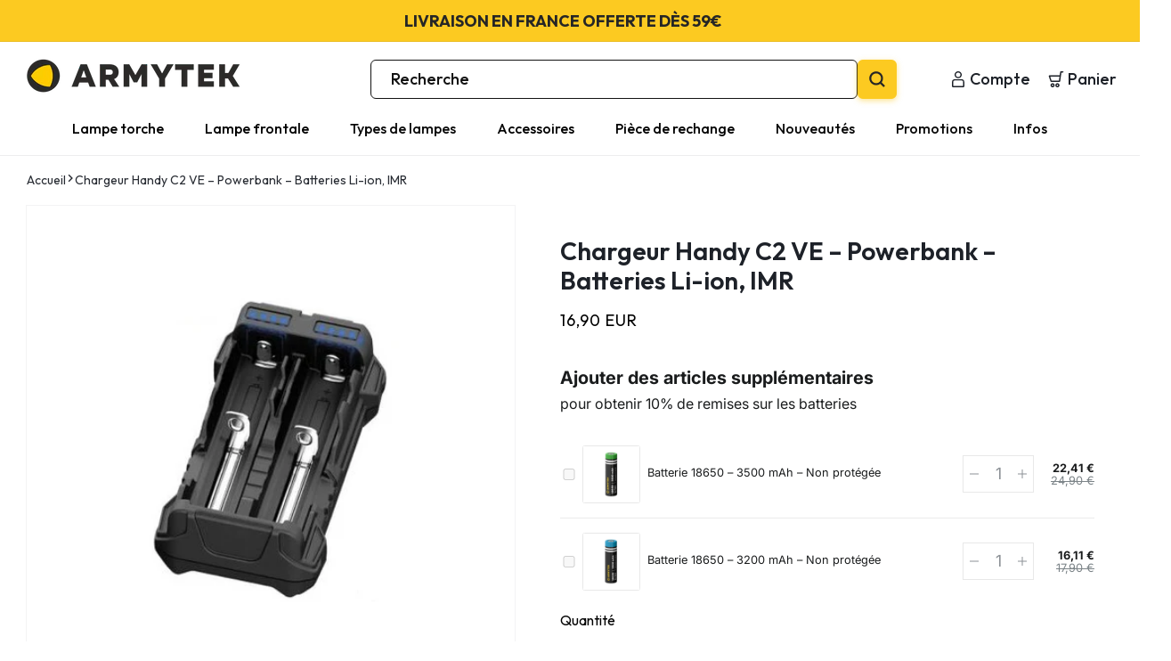

--- FILE ---
content_type: text/html; charset=utf-8
request_url: https://armytek-france.com/products/chargeur-armytek-handy-c2-ve
body_size: 66554
content:
<!doctype html>
<html class="no-js" lang="fr">
  <head>
        
  
    
  

    
    <meta charset="utf-8">
    <meta http-equiv="X-UA-Compatible" content="IE=edge">
    <meta name="viewport" content="width=device-width,initial-scale=1">
    <meta name="theme-color" content="">
    <link rel="canonical" href="https://armytek-france.com/products/chargeur-armytek-handy-c2-ve" /><link rel="icon" type="image/png" href="//armytek-france.com/cdn/shop/files/favicon.png?crop=center&height=32&v=1748562033&width=32"><link rel="preconnect" href="https://fonts.shopifycdn.com" crossorigin>

    <title>
      
        Chargeur Armytek Handy C2 VE – Powerbank – Batteries Li-ion, IMR
 &ndash; ARMYTEK FRANCE
    </title>

    <meta name="description" content="
      
        Le Chargeur Armytek Handy C2 Vape Edition USB est un chargeur nomade très compact permettant la recharge de deux batteries, mai...
      
    ">

    

    

<meta property="og:site_name" content="ARMYTEK FRANCE">
<meta property="og:url" content="https://armytek-france.com/products/chargeur-armytek-handy-c2-ve">
<meta property="og:title" content="Chargeur Armytek Handy C2 VE – Powerbank – Batteries Li-ion, IMR">
<meta property="og:type" content="product">
<meta property="og:description" content="Le Chargeur Armytek Handy C2 Vape Edition USB est un chargeur nomade très compact permettant la recharge de deux batteries, mais également la recharge d’un périphérique via une ou deux batteries installées dans le chargeur comme un Powerbank. La vitesse de charge de 2 x 2A permet de recharger très rapidement vos batteries. La sortie Powerbank en 2.5A permet également de recharger très rapidement votre smartphone ou tout autre appareil connecté au chargeur."><meta property="og:image" content="http://armytek-france.com/cdn/shop/products/ChargeurArmytekHandyC2VEfonctionpowerbank-00.jpg?v=1662203855">
  <meta property="og:image:secure_url" content="https://armytek-france.com/cdn/shop/products/ChargeurArmytekHandyC2VEfonctionpowerbank-00.jpg?v=1662203855">
  <meta property="og:image:width" content="500">
  <meta property="og:image:height" content="500"><meta property="og:price:amount" content="16,90">
  <meta property="og:price:currency" content="EUR"><meta name="twitter:card" content="summary_large_image">
<meta name="twitter:title" content="Chargeur Armytek Handy C2 VE – Powerbank – Batteries Li-ion, IMR">
<meta name="twitter:description" content="Le Chargeur Armytek Handy C2 Vape Edition USB est un chargeur nomade très compact permettant la recharge de deux batteries, mais également la recharge d’un périphérique via une ou deux batteries installées dans le chargeur comme un Powerbank. La vitesse de charge de 2 x 2A permet de recharger très rapidement vos batteries. La sortie Powerbank en 2.5A permet également de recharger très rapidement votre smartphone ou tout autre appareil connecté au chargeur.">


    <script>
    let wishList = JSON.parse(localStorage.getItem("wishList")) || [];
    window.shopUrl = 'https://armytek-france.com';
    window.routes = {
        cart_add_url: '/cart/add',
        cart_change_url: '/cart/change',
        cart_update_url: '/cart/update',
        cart_url: '/cart',
        predictive_search_url: '/search/suggest',
        urlSearch: "\/search",
    };

    window.cartStrings = {
        error: `Une erreur est survenue lors de l’actualisation de votre panier. Veuillez réessayer.`,
        quantityError: `Vous ne pouvez pas ajouter plus de [quantity] de ce produit à votre panier.`,
    };

    window.variantStrings = {
        addToCart: `Ajouter au panier`,
        soldOut: `Épuisé`,
        unavailable: `Non disponible`,
        unavailable_with_option: `[value] – indisponible`,
    };

    window.quickOrderListStrings = {
        itemsAdded: `[quantity] articles ajoutés`,
        itemAdded: `[quantity] article ajouté`,
        itemsRemoved: `[quantity] articles retirés`,
        itemRemoved: `[quantity] article retiré`,
        viewCart: `Voir le panier`,
        each: `[money]/pièce`,
    };

    window.accessibilityStrings = {
        imageAvailable: `L&#39;image [index] est maintenant disponible dans la galerie`,
        shareSuccess: `Lien copié dans le presse-papiers`,
        pauseSlideshow: `Interrompre le diaporama`,
        playSlideshow: `Lire le diaporama`,
        recipientFormExpanded: `Formulaire de destinataire de carte-cadeau agrandi`,
        recipientFormCollapsed: `Formulaire de destinataire de carte-cadeau réduit`,
    };
</script>


    <script src="//armytek-france.com/cdn/shop/t/7/assets/constants.js?v=58251544750838685771747831489" defer="defer"></script>
    <script src="//armytek-france.com/cdn/shop/t/7/assets/pubsub.js?v=158357773527763999511747831490" defer="defer"></script>
    <script src="//armytek-france.com/cdn/shop/t/7/assets/global.js?v=43651765415856758831747831489" defer="defer"></script><script src="//armytek-france.com/cdn/shop/t/7/assets/animations.js?v=23502957359458384401747831489" defer="defer"></script><link href="//armytek-france.com/cdn/shop/t/7/assets/quick-add.css?v=78527730621608107921747831490" rel="stylesheet" type="text/css" media="all" />
      <script src="//armytek-france.com/cdn/shop/t/7/assets/quick-add.js?v=180964207982179511531747831490" defer="defer"></script>
      <script src="//armytek-france.com/cdn/shop/t/7/assets/product-form.js?v=157001698581383737541747831490" defer="defer"></script><script>window.performance && window.performance.mark && window.performance.mark('shopify.content_for_header.start');</script><meta name="facebook-domain-verification" content="prsl7h30wiwbb2xygqv9n4zmrkffag">
<meta name="google-site-verification" content="EiHvhH97r1dJ42s-iFVD6N4UmojlHj9OVRRn4alhyCc">
<meta id="shopify-digital-wallet" name="shopify-digital-wallet" content="/59823521844/digital_wallets/dialog">
<meta name="shopify-checkout-api-token" content="62a515570b66771917f70cc5119ae004">
<meta id="in-context-paypal-metadata" data-shop-id="59823521844" data-venmo-supported="false" data-environment="production" data-locale="fr_FR" data-paypal-v4="true" data-currency="EUR">
<link rel="alternate" hreflang="x-default" href="https://armytek-france.com/products/chargeur-armytek-handy-c2-ve">
<link rel="alternate" hreflang="fr" href="https://armytek-france.com/products/chargeur-armytek-handy-c2-ve">
<link rel="alternate" hreflang="fr-DE" href="https://armytek-france.com/fr-de/products/chargeur-armytek-handy-c2-ve">
<link rel="alternate" hreflang="fr-BE" href="https://armytek-france.com/fr-be/products/chargeur-armytek-handy-c2-ve">
<link rel="alternate" type="application/json+oembed" href="https://armytek-france.com/products/chargeur-armytek-handy-c2-ve.oembed">
<script async="async" src="/checkouts/internal/preloads.js?locale=fr-FR"></script>
<link rel="preconnect" href="https://shop.app" crossorigin="anonymous">
<script async="async" src="https://shop.app/checkouts/internal/preloads.js?locale=fr-FR&shop_id=59823521844" crossorigin="anonymous"></script>
<script id="apple-pay-shop-capabilities" type="application/json">{"shopId":59823521844,"countryCode":"FR","currencyCode":"EUR","merchantCapabilities":["supports3DS"],"merchantId":"gid:\/\/shopify\/Shop\/59823521844","merchantName":"ARMYTEK FRANCE","requiredBillingContactFields":["postalAddress","email","phone"],"requiredShippingContactFields":["postalAddress","email","phone"],"shippingType":"shipping","supportedNetworks":["visa","masterCard","amex","maestro"],"total":{"type":"pending","label":"ARMYTEK FRANCE","amount":"1.00"},"shopifyPaymentsEnabled":true,"supportsSubscriptions":true}</script>
<script id="shopify-features" type="application/json">{"accessToken":"62a515570b66771917f70cc5119ae004","betas":["rich-media-storefront-analytics"],"domain":"armytek-france.com","predictiveSearch":true,"shopId":59823521844,"locale":"fr"}</script>
<script>var Shopify = Shopify || {};
Shopify.shop = "armytek-france.myshopify.com";
Shopify.locale = "fr";
Shopify.currency = {"active":"EUR","rate":"1.0"};
Shopify.country = "FR";
Shopify.theme = {"name":"NYCTALOPE - THEME","id":181056831812,"schema_name":"Urbanmart","schema_version":"1.0.0","theme_store_id":null,"role":"main"};
Shopify.theme.handle = "null";
Shopify.theme.style = {"id":null,"handle":null};
Shopify.cdnHost = "armytek-france.com/cdn";
Shopify.routes = Shopify.routes || {};
Shopify.routes.root = "/";</script>
<script type="module">!function(o){(o.Shopify=o.Shopify||{}).modules=!0}(window);</script>
<script>!function(o){function n(){var o=[];function n(){o.push(Array.prototype.slice.apply(arguments))}return n.q=o,n}var t=o.Shopify=o.Shopify||{};t.loadFeatures=n(),t.autoloadFeatures=n()}(window);</script>
<script>
  window.ShopifyPay = window.ShopifyPay || {};
  window.ShopifyPay.apiHost = "shop.app\/pay";
  window.ShopifyPay.redirectState = null;
</script>
<script id="shop-js-analytics" type="application/json">{"pageType":"product"}</script>
<script defer="defer" async type="module" src="//armytek-france.com/cdn/shopifycloud/shop-js/modules/v2/client.init-shop-cart-sync_DyYWCJny.fr.esm.js"></script>
<script defer="defer" async type="module" src="//armytek-france.com/cdn/shopifycloud/shop-js/modules/v2/chunk.common_BDBm0ZZC.esm.js"></script>
<script type="module">
  await import("//armytek-france.com/cdn/shopifycloud/shop-js/modules/v2/client.init-shop-cart-sync_DyYWCJny.fr.esm.js");
await import("//armytek-france.com/cdn/shopifycloud/shop-js/modules/v2/chunk.common_BDBm0ZZC.esm.js");

  window.Shopify.SignInWithShop?.initShopCartSync?.({"fedCMEnabled":true,"windoidEnabled":true});

</script>
<script>
  window.Shopify = window.Shopify || {};
  if (!window.Shopify.featureAssets) window.Shopify.featureAssets = {};
  window.Shopify.featureAssets['shop-js'] = {"shop-cart-sync":["modules/v2/client.shop-cart-sync_B_Bw5PRo.fr.esm.js","modules/v2/chunk.common_BDBm0ZZC.esm.js"],"init-fed-cm":["modules/v2/client.init-fed-cm_-pdRnAOg.fr.esm.js","modules/v2/chunk.common_BDBm0ZZC.esm.js"],"init-windoid":["modules/v2/client.init-windoid_DnYlFG1h.fr.esm.js","modules/v2/chunk.common_BDBm0ZZC.esm.js"],"shop-cash-offers":["modules/v2/client.shop-cash-offers_C5kHJTSN.fr.esm.js","modules/v2/chunk.common_BDBm0ZZC.esm.js","modules/v2/chunk.modal_CtqKD1z8.esm.js"],"shop-button":["modules/v2/client.shop-button_mcpRJFuh.fr.esm.js","modules/v2/chunk.common_BDBm0ZZC.esm.js"],"init-shop-email-lookup-coordinator":["modules/v2/client.init-shop-email-lookup-coordinator_BCzilhpw.fr.esm.js","modules/v2/chunk.common_BDBm0ZZC.esm.js"],"shop-toast-manager":["modules/v2/client.shop-toast-manager_C_QXj6h0.fr.esm.js","modules/v2/chunk.common_BDBm0ZZC.esm.js"],"shop-login-button":["modules/v2/client.shop-login-button_BEQFZ84Y.fr.esm.js","modules/v2/chunk.common_BDBm0ZZC.esm.js","modules/v2/chunk.modal_CtqKD1z8.esm.js"],"avatar":["modules/v2/client.avatar_BTnouDA3.fr.esm.js"],"init-shop-cart-sync":["modules/v2/client.init-shop-cart-sync_DyYWCJny.fr.esm.js","modules/v2/chunk.common_BDBm0ZZC.esm.js"],"pay-button":["modules/v2/client.pay-button_DsS5m06H.fr.esm.js","modules/v2/chunk.common_BDBm0ZZC.esm.js"],"init-shop-for-new-customer-accounts":["modules/v2/client.init-shop-for-new-customer-accounts_BFJXT-UG.fr.esm.js","modules/v2/client.shop-login-button_BEQFZ84Y.fr.esm.js","modules/v2/chunk.common_BDBm0ZZC.esm.js","modules/v2/chunk.modal_CtqKD1z8.esm.js"],"init-customer-accounts-sign-up":["modules/v2/client.init-customer-accounts-sign-up_QowAcxX2.fr.esm.js","modules/v2/client.shop-login-button_BEQFZ84Y.fr.esm.js","modules/v2/chunk.common_BDBm0ZZC.esm.js","modules/v2/chunk.modal_CtqKD1z8.esm.js"],"shop-follow-button":["modules/v2/client.shop-follow-button_9fzI0NJX.fr.esm.js","modules/v2/chunk.common_BDBm0ZZC.esm.js","modules/v2/chunk.modal_CtqKD1z8.esm.js"],"checkout-modal":["modules/v2/client.checkout-modal_DHwrZ6kr.fr.esm.js","modules/v2/chunk.common_BDBm0ZZC.esm.js","modules/v2/chunk.modal_CtqKD1z8.esm.js"],"init-customer-accounts":["modules/v2/client.init-customer-accounts_BBfGV8Xt.fr.esm.js","modules/v2/client.shop-login-button_BEQFZ84Y.fr.esm.js","modules/v2/chunk.common_BDBm0ZZC.esm.js","modules/v2/chunk.modal_CtqKD1z8.esm.js"],"lead-capture":["modules/v2/client.lead-capture_BFlE4x9y.fr.esm.js","modules/v2/chunk.common_BDBm0ZZC.esm.js","modules/v2/chunk.modal_CtqKD1z8.esm.js"],"shop-login":["modules/v2/client.shop-login_C8y8Opox.fr.esm.js","modules/v2/chunk.common_BDBm0ZZC.esm.js","modules/v2/chunk.modal_CtqKD1z8.esm.js"],"payment-terms":["modules/v2/client.payment-terms_DoIedF_y.fr.esm.js","modules/v2/chunk.common_BDBm0ZZC.esm.js","modules/v2/chunk.modal_CtqKD1z8.esm.js"]};
</script>
<script>(function() {
  var isLoaded = false;
  function asyncLoad() {
    if (isLoaded) return;
    isLoaded = true;
    var urls = ["https:\/\/d1564fddzjmdj5.cloudfront.net\/initializercolissimo.js?app_name=happycolissimo\u0026cloud=d1564fddzjmdj5.cloudfront.net\u0026shop=armytek-france.myshopify.com","https:\/\/ecommplugins-scripts.trustpilot.com\/v2.1\/js\/header.min.js?settings=eyJrZXkiOiJNZkw4VFEyYXpIOXRCR0VVIiwicyI6InNrdSJ9\u0026shop=armytek-france.myshopify.com","https:\/\/ecommplugins-trustboxsettings.trustpilot.com\/armytek-france.myshopify.com.js?settings=1753443358633\u0026shop=armytek-france.myshopify.com","https:\/\/widget.trustpilot.com\/bootstrap\/v5\/tp.widget.sync.bootstrap.min.js?shop=armytek-france.myshopify.com","https:\/\/widget.trustpilot.com\/bootstrap\/v5\/tp.widget.sync.bootstrap.min.js?shop=armytek-france.myshopify.com","https:\/\/widget.trustpilot.com\/bootstrap\/v5\/tp.widget.sync.bootstrap.min.js?shop=armytek-france.myshopify.com","https:\/\/ecommplugins-scripts.trustpilot.com\/v2.1\/js\/success.min.js?settings=eyJrZXkiOiJNZkw4VFEyYXpIOXRCR0VVIiwicyI6Im5vbmUiLCJ0IjpbIm9yZGVycy9mdWxmaWxsZWQiXSwidiI6IiIsImEiOiIifQ==\u0026shop=armytek-france.myshopify.com","https:\/\/ecommplugins-scripts.trustpilot.com\/v2.1\/js\/success.min.js?settings=eyJrZXkiOiJNZkw4VFEyYXpIOXRCR0VVIiwicyI6Im5vbmUiLCJ0IjpbIm9yZGVycy9mdWxmaWxsZWQiXSwidiI6IiIsImEiOiIifQ==\u0026shop=armytek-france.myshopify.com","https:\/\/ecommplugins-scripts.trustpilot.com\/v2.1\/js\/success.min.js?settings=eyJrZXkiOiJNZkw4VFEyYXpIOXRCR0VVIiwicyI6Im5vbmUiLCJ0IjpbIm9yZGVycy9mdWxmaWxsZWQiXSwidiI6IiIsImEiOiIifQ==\u0026shop=armytek-france.myshopify.com","https:\/\/ecommplugins-scripts.trustpilot.com\/v2.1\/js\/success.min.js?settings=eyJrZXkiOiJNZkw4VFEyYXpIOXRCR0VVIiwicyI6Im5vbmUiLCJ0IjpbIm9yZGVycy9mdWxmaWxsZWQiXSwidiI6IiIsImEiOiIifQ==\u0026shop=armytek-france.myshopify.com","https:\/\/ecommplugins-scripts.trustpilot.com\/v2.1\/js\/success.min.js?settings=eyJrZXkiOiJNZkw4VFEyYXpIOXRCR0VVIiwicyI6Im5vbmUiLCJ0IjpbIm9yZGVycy9mdWxmaWxsZWQiXSwidiI6IiIsImEiOiIifQ==\u0026shop=armytek-france.myshopify.com","https:\/\/ecommplugins-scripts.trustpilot.com\/v2.1\/js\/success.min.js?settings=eyJrZXkiOiJNZkw4VFEyYXpIOXRCR0VVIiwicyI6InNrdSIsInQiOlsib3JkZXJzL2Z1bGZpbGxlZCJdLCJ2IjoiIiwiYSI6IiJ9\u0026shop=armytek-france.myshopify.com","https:\/\/ecommplugins-scripts.trustpilot.com\/v2.1\/js\/success.min.js?settings=eyJrZXkiOiJNZkw4VFEyYXpIOXRCR0VVIiwicyI6InNrdSIsInQiOlsib3JkZXJzL2Z1bGZpbGxlZCJdLCJ2IjoiIiwiYSI6IiJ9\u0026shop=armytek-france.myshopify.com","https:\/\/ecommplugins-scripts.trustpilot.com\/v2.1\/js\/success.min.js?settings=eyJrZXkiOiJNZkw4VFEyYXpIOXRCR0VVIiwicyI6InNrdSIsInQiOlsib3JkZXJzL2Z1bGZpbGxlZCJdLCJ2IjoiIiwiYSI6IiJ9\u0026shop=armytek-france.myshopify.com","https:\/\/ecommplugins-scripts.trustpilot.com\/v2.1\/js\/success.min.js?settings=eyJrZXkiOiJNZkw4VFEyYXpIOXRCR0VVIiwicyI6InNrdSIsInQiOlsib3JkZXJzL2Z1bGZpbGxlZCJdLCJ2IjoiIiwiYSI6IiJ9\u0026shop=armytek-france.myshopify.com","https:\/\/ecommplugins-scripts.trustpilot.com\/v2.1\/js\/success.min.js?settings=eyJrZXkiOiJNZkw4VFEyYXpIOXRCR0VVIiwicyI6InNrdSIsInQiOlsib3JkZXJzL2Z1bGZpbGxlZCJdLCJ2IjoiIiwiYSI6IiJ9\u0026shop=armytek-france.myshopify.com","https:\/\/ecommplugins-scripts.trustpilot.com\/v2.1\/js\/success.min.js?settings=eyJrZXkiOiJNZkw4VFEyYXpIOXRCR0VVIiwicyI6InNrdSIsInQiOlsib3JkZXJzL2Z1bGZpbGxlZCJdLCJ2IjoiIiwiYSI6IiJ9\u0026shop=armytek-france.myshopify.com","https:\/\/ecommplugins-scripts.trustpilot.com\/v2.1\/js\/success.min.js?settings=eyJrZXkiOiJNZkw4VFEyYXpIOXRCR0VVIiwicyI6InNrdSIsInQiOlsib3JkZXJzL2Z1bGZpbGxlZCJdLCJ2IjoiIiwiYSI6IiJ9\u0026shop=armytek-france.myshopify.com","https:\/\/ecommplugins-scripts.trustpilot.com\/v2.1\/js\/success.min.js?settings=eyJrZXkiOiJNZkw4VFEyYXpIOXRCR0VVIiwicyI6InNrdSIsInQiOlsib3JkZXJzL2Z1bGZpbGxlZCJdLCJ2IjoiIiwiYSI6IiJ9\u0026shop=armytek-france.myshopify.com","https:\/\/ecommplugins-scripts.trustpilot.com\/v2.1\/js\/success.min.js?settings=eyJrZXkiOiJNZkw4VFEyYXpIOXRCR0VVIiwicyI6InNrdSIsInQiOlsib3JkZXJzL2Z1bGZpbGxlZCJdLCJ2IjoiIiwiYSI6IiJ9\u0026shop=armytek-france.myshopify.com","https:\/\/ecommplugins-scripts.trustpilot.com\/v2.1\/js\/success.min.js?settings=eyJrZXkiOiJNZkw4VFEyYXpIOXRCR0VVIiwicyI6InNrdSIsInQiOlsib3JkZXJzL2Z1bGZpbGxlZCJdLCJ2IjoiIiwiYSI6IiJ9\u0026shop=armytek-france.myshopify.com","https:\/\/ecommplugins-scripts.trustpilot.com\/v2.1\/js\/success.min.js?settings=eyJrZXkiOiJNZkw4VFEyYXpIOXRCR0VVIiwicyI6InNrdSIsInQiOlsib3JkZXJzL2Z1bGZpbGxlZCJdLCJ2IjoiIiwiYSI6IiJ9\u0026shop=armytek-france.myshopify.com","https:\/\/ecommplugins-scripts.trustpilot.com\/v2.1\/js\/success.min.js?settings=eyJrZXkiOiJNZkw4VFEyYXpIOXRCR0VVIiwicyI6InNrdSIsInQiOlsib3JkZXJzL2Z1bGZpbGxlZCJdLCJ2IjoiIiwiYSI6IiJ9\u0026shop=armytek-france.myshopify.com","https:\/\/ecommplugins-scripts.trustpilot.com\/v2.1\/js\/success.min.js?settings=eyJrZXkiOiJNZkw4VFEyYXpIOXRCR0VVIiwicyI6InNrdSIsInQiOlsib3JkZXJzL2Z1bGZpbGxlZCJdLCJ2IjoiIiwiYSI6IiJ9\u0026shop=armytek-france.myshopify.com","https:\/\/ecommplugins-scripts.trustpilot.com\/v2.1\/js\/success.min.js?settings=eyJrZXkiOiJNZkw4VFEyYXpIOXRCR0VVIiwicyI6InNrdSIsInQiOlsib3JkZXJzL2Z1bGZpbGxlZCJdLCJ2IjoiIiwiYSI6IiJ9\u0026shop=armytek-france.myshopify.com","https:\/\/ecommplugins-scripts.trustpilot.com\/v2.1\/js\/success.min.js?settings=eyJrZXkiOiJNZkw4VFEyYXpIOXRCR0VVIiwicyI6InNrdSIsInQiOlsib3JkZXJzL2Z1bGZpbGxlZCJdLCJ2IjoiIiwiYSI6IiJ9\u0026shop=armytek-france.myshopify.com","https:\/\/prod.shop.analytics.kiliba.eu\/shopifyScriptTag.min.js?ts=1768853282\u0026shop=armytek-france.myshopify.com","https:\/\/prod.shop.analytics.kiliba.eu\/shopifyPopup.min.js?ts=1768853282\u0026shop=armytek-france.myshopify.com"];
    for (var i = 0; i < urls.length; i++) {
      var s = document.createElement('script');
      s.type = 'text/javascript';
      s.async = true;
      s.src = urls[i];
      var x = document.getElementsByTagName('script')[0];
      x.parentNode.insertBefore(s, x);
    }
  };
  if(window.attachEvent) {
    window.attachEvent('onload', asyncLoad);
  } else {
    window.addEventListener('load', asyncLoad, false);
  }
})();</script>
<script id="__st">var __st={"a":59823521844,"offset":3600,"reqid":"11756bf2-14da-402a-883e-ce09f3cd0e5e-1768908777","pageurl":"armytek-france.com\/products\/chargeur-armytek-handy-c2-ve","u":"5e586be324da","p":"product","rtyp":"product","rid":6874158891060};</script>
<script>window.ShopifyPaypalV4VisibilityTracking = true;</script>
<script id="captcha-bootstrap">!function(){'use strict';const t='contact',e='account',n='new_comment',o=[[t,t],['blogs',n],['comments',n],[t,'customer']],c=[[e,'customer_login'],[e,'guest_login'],[e,'recover_customer_password'],[e,'create_customer']],r=t=>t.map((([t,e])=>`form[action*='/${t}']:not([data-nocaptcha='true']) input[name='form_type'][value='${e}']`)).join(','),a=t=>()=>t?[...document.querySelectorAll(t)].map((t=>t.form)):[];function s(){const t=[...o],e=r(t);return a(e)}const i='password',u='form_key',d=['recaptcha-v3-token','g-recaptcha-response','h-captcha-response',i],f=()=>{try{return window.sessionStorage}catch{return}},m='__shopify_v',_=t=>t.elements[u];function p(t,e,n=!1){try{const o=window.sessionStorage,c=JSON.parse(o.getItem(e)),{data:r}=function(t){const{data:e,action:n}=t;return t[m]||n?{data:e,action:n}:{data:t,action:n}}(c);for(const[e,n]of Object.entries(r))t.elements[e]&&(t.elements[e].value=n);n&&o.removeItem(e)}catch(o){console.error('form repopulation failed',{error:o})}}const l='form_type',E='cptcha';function T(t){t.dataset[E]=!0}const w=window,h=w.document,L='Shopify',v='ce_forms',y='captcha';let A=!1;((t,e)=>{const n=(g='f06e6c50-85a8-45c8-87d0-21a2b65856fe',I='https://cdn.shopify.com/shopifycloud/storefront-forms-hcaptcha/ce_storefront_forms_captcha_hcaptcha.v1.5.2.iife.js',D={infoText:'Protégé par hCaptcha',privacyText:'Confidentialité',termsText:'Conditions'},(t,e,n)=>{const o=w[L][v],c=o.bindForm;if(c)return c(t,g,e,D).then(n);var r;o.q.push([[t,g,e,D],n]),r=I,A||(h.body.append(Object.assign(h.createElement('script'),{id:'captcha-provider',async:!0,src:r})),A=!0)});var g,I,D;w[L]=w[L]||{},w[L][v]=w[L][v]||{},w[L][v].q=[],w[L][y]=w[L][y]||{},w[L][y].protect=function(t,e){n(t,void 0,e),T(t)},Object.freeze(w[L][y]),function(t,e,n,w,h,L){const[v,y,A,g]=function(t,e,n){const i=e?o:[],u=t?c:[],d=[...i,...u],f=r(d),m=r(i),_=r(d.filter((([t,e])=>n.includes(e))));return[a(f),a(m),a(_),s()]}(w,h,L),I=t=>{const e=t.target;return e instanceof HTMLFormElement?e:e&&e.form},D=t=>v().includes(t);t.addEventListener('submit',(t=>{const e=I(t);if(!e)return;const n=D(e)&&!e.dataset.hcaptchaBound&&!e.dataset.recaptchaBound,o=_(e),c=g().includes(e)&&(!o||!o.value);(n||c)&&t.preventDefault(),c&&!n&&(function(t){try{if(!f())return;!function(t){const e=f();if(!e)return;const n=_(t);if(!n)return;const o=n.value;o&&e.removeItem(o)}(t);const e=Array.from(Array(32),(()=>Math.random().toString(36)[2])).join('');!function(t,e){_(t)||t.append(Object.assign(document.createElement('input'),{type:'hidden',name:u})),t.elements[u].value=e}(t,e),function(t,e){const n=f();if(!n)return;const o=[...t.querySelectorAll(`input[type='${i}']`)].map((({name:t})=>t)),c=[...d,...o],r={};for(const[a,s]of new FormData(t).entries())c.includes(a)||(r[a]=s);n.setItem(e,JSON.stringify({[m]:1,action:t.action,data:r}))}(t,e)}catch(e){console.error('failed to persist form',e)}}(e),e.submit())}));const S=(t,e)=>{t&&!t.dataset[E]&&(n(t,e.some((e=>e===t))),T(t))};for(const o of['focusin','change'])t.addEventListener(o,(t=>{const e=I(t);D(e)&&S(e,y())}));const B=e.get('form_key'),M=e.get(l),P=B&&M;t.addEventListener('DOMContentLoaded',(()=>{const t=y();if(P)for(const e of t)e.elements[l].value===M&&p(e,B);[...new Set([...A(),...v().filter((t=>'true'===t.dataset.shopifyCaptcha))])].forEach((e=>S(e,t)))}))}(h,new URLSearchParams(w.location.search),n,t,e,['guest_login'])})(!0,!0)}();</script>
<script integrity="sha256-4kQ18oKyAcykRKYeNunJcIwy7WH5gtpwJnB7kiuLZ1E=" data-source-attribution="shopify.loadfeatures" defer="defer" src="//armytek-france.com/cdn/shopifycloud/storefront/assets/storefront/load_feature-a0a9edcb.js" crossorigin="anonymous"></script>
<script crossorigin="anonymous" defer="defer" src="//armytek-france.com/cdn/shopifycloud/storefront/assets/shopify_pay/storefront-65b4c6d7.js?v=20250812"></script>
<script data-source-attribution="shopify.dynamic_checkout.dynamic.init">var Shopify=Shopify||{};Shopify.PaymentButton=Shopify.PaymentButton||{isStorefrontPortableWallets:!0,init:function(){window.Shopify.PaymentButton.init=function(){};var t=document.createElement("script");t.src="https://armytek-france.com/cdn/shopifycloud/portable-wallets/latest/portable-wallets.fr.js",t.type="module",document.head.appendChild(t)}};
</script>
<script data-source-attribution="shopify.dynamic_checkout.buyer_consent">
  function portableWalletsHideBuyerConsent(e){var t=document.getElementById("shopify-buyer-consent"),n=document.getElementById("shopify-subscription-policy-button");t&&n&&(t.classList.add("hidden"),t.setAttribute("aria-hidden","true"),n.removeEventListener("click",e))}function portableWalletsShowBuyerConsent(e){var t=document.getElementById("shopify-buyer-consent"),n=document.getElementById("shopify-subscription-policy-button");t&&n&&(t.classList.remove("hidden"),t.removeAttribute("aria-hidden"),n.addEventListener("click",e))}window.Shopify?.PaymentButton&&(window.Shopify.PaymentButton.hideBuyerConsent=portableWalletsHideBuyerConsent,window.Shopify.PaymentButton.showBuyerConsent=portableWalletsShowBuyerConsent);
</script>
<script data-source-attribution="shopify.dynamic_checkout.cart.bootstrap">document.addEventListener("DOMContentLoaded",(function(){function t(){return document.querySelector("shopify-accelerated-checkout-cart, shopify-accelerated-checkout")}if(t())Shopify.PaymentButton.init();else{new MutationObserver((function(e,n){t()&&(Shopify.PaymentButton.init(),n.disconnect())})).observe(document.body,{childList:!0,subtree:!0})}}));
</script>
<link id="shopify-accelerated-checkout-styles" rel="stylesheet" media="screen" href="https://armytek-france.com/cdn/shopifycloud/portable-wallets/latest/accelerated-checkout-backwards-compat.css" crossorigin="anonymous">
<style id="shopify-accelerated-checkout-cart">
        #shopify-buyer-consent {
  margin-top: 1em;
  display: inline-block;
  width: 100%;
}

#shopify-buyer-consent.hidden {
  display: none;
}

#shopify-subscription-policy-button {
  background: none;
  border: none;
  padding: 0;
  text-decoration: underline;
  font-size: inherit;
  cursor: pointer;
}

#shopify-subscription-policy-button::before {
  box-shadow: none;
}

      </style>

<script>window.performance && window.performance.mark && window.performance.mark('shopify.content_for_header.end');</script>


    <style data-shopify>



    



@import url('https://fonts.googleapis.com/css?family=Outfit:300,300i,400,400i,500,500i,600,600i,700,700i,800,800i,900,900i&display=swap');

    



    :root,
    .color-background-1 {
        --color-background: 255,255,255;
    
        --gradient-background: #ffffff;
    

    

    --color-foreground: 14,10,4;
    --color-background-contrast: 191,191,191;
    --color-shadow: 252,202,33;
    --color-button: 252,202,33;
    --color-button-text: 8,8,8;
    --color-secondary-button: 255,255,255;
    --color-secondary-button-text: 252,202,33;
    --color-link: 252,202,33;
    --color-badge-foreground: 14,10,4;
    --color-badge-background: 255,255,255;
    --color-badge-border: 14,10,4;
    --payment-terms-background-color: rgb(255 255 255);
    --color-heading: 29,33,40;
    --color-subheading: 103,109,119;
    --color-link: 18,18,18;
    --color-input: 18,18,18;
    --color-input-bg: 255,255,255;
    --color-input-border: 18,18,18;
    }

    
    .color-background-2 {
        --color-background: 243,243,243;
    
        --gradient-background: #f3f3f3;
    

    

    --color-foreground: 18,18,18;
    --color-background-contrast: 179,179,179;
    --color-shadow: 0,0,0;
    --color-button: 18,18,18;
    --color-button-text: 243,243,243;
    --color-secondary-button: 243,243,243;
    --color-secondary-button-text: 18,18,18;
    --color-link: 18,18,18;
    --color-badge-foreground: 18,18,18;
    --color-badge-background: 243,243,243;
    --color-badge-border: 18,18,18;
    --payment-terms-background-color: rgb(243 243 243);
    --color-heading: 18,18,18;
    --color-subheading: 18,18,18;
    --color-link: 18,18,18;
    --color-input: 18,18,18;
    --color-input-bg: 255,255,255;
    --color-input-border: 18,18,18;
    }

    
    .color-inverse {
        --color-background: 255,255,255;
    
        --gradient-background: #ffffff;
    

    

    --color-foreground: 255,255,255;
    --color-background-contrast: 191,191,191;
    --color-shadow: 18,18,18;
    --color-button: 252,202,33;
    --color-button-text: 0,0,0;
    --color-secondary-button: 255,255,255;
    --color-secondary-button-text: 252,202,33;
    --color-link: 252,202,33;
    --color-badge-foreground: 255,255,255;
    --color-badge-background: 255,255,255;
    --color-badge-border: 255,255,255;
    --payment-terms-background-color: rgb(255 255 255);
    --color-heading: 252,202,33;
    --color-subheading: 255,255,255;
    --color-link: 252,202,33;
    --color-input: 18,18,18;
    --color-input-bg: 255,255,255;
    --color-input-border: 18,18,18;
    }

    
    .color-accent-1 {
        --color-background: 18,18,18;
    
        --gradient-background: #121212;
    

    

    --color-foreground: 255,255,255;
    --color-background-contrast: 146,146,146;
    --color-shadow: 252,202,33;
    --color-button: 252,202,33;
    --color-button-text: 255,255,255;
    --color-secondary-button: 18,18,18;
    --color-secondary-button-text: 252,202,33;
    --color-link: 252,202,33;
    --color-badge-foreground: 255,255,255;
    --color-badge-background: 18,18,18;
    --color-badge-border: 255,255,255;
    --payment-terms-background-color: rgb(18 18 18);
    --color-heading: 252,202,33;
    --color-subheading: 252,202,33;
    --color-link: 252,202,33;
    --color-input: 252,202,33;
    --color-input-bg: 255,255,255;
    --color-input-border: 252,202,33;
    }

    
    .color-accent-2 {
        --color-background: 252,202,33;
    
        --gradient-background: #fcca21;
    

    

    --color-foreground: 38,38,38;
    --color-background-contrast: 155,120,2;
    --color-shadow: 18,18,18;
    --color-button: 0,0,0;
    --color-button-text: 252,202,33;
    --color-secondary-button: 252,202,33;
    --color-secondary-button-text: 38,38,38;
    --color-link: 38,38,38;
    --color-badge-foreground: 38,38,38;
    --color-badge-background: 252,202,33;
    --color-badge-border: 38,38,38;
    --payment-terms-background-color: rgb(252 202 33);
    --color-heading: 16,2,2;
    --color-subheading: 18,18,18;
    --color-link: 18,18,18;
    --color-input: 18,18,18;
    --color-input-bg: 255,255,255;
    --color-input-border: 18,18,18;
    }

    
    .color-scheme-cb054be7-66fe-4b6a-bf61-9cec5692b8ca {
        --color-background: 255,255,255;
    
        --gradient-background: #ffffff;
    

    

    --color-foreground: 29,33,40;
    --color-background-contrast: 191,191,191;
    --color-shadow: 252,202,33;
    --color-button: 252,202,33;
    --color-button-text: 38,38,38;
    --color-secondary-button: 255,255,255;
    --color-secondary-button-text: 252,202,33;
    --color-link: 252,202,33;
    --color-badge-foreground: 29,33,40;
    --color-badge-background: 255,255,255;
    --color-badge-border: 29,33,40;
    --payment-terms-background-color: rgb(255 255 255);
    --color-heading: 18,18,18;
    --color-subheading: 18,18,18;
    --color-link: 252,202,33;
    --color-input: 18,18,18;
    --color-input-bg: 255,255,255;
    --color-input-border: 18,18,18;
    }

    
    .color-scheme-fcd03028-13f2-4c89-819b-3ce97e820e27 {
        --color-background: 255,255,255;
    
        --gradient-background: #ffffff;
    

    

    --color-foreground: 252,202,33;
    --color-background-contrast: 191,191,191;
    --color-shadow: 18,18,18;
    --color-button: 252,202,33;
    --color-button-text: 255,255,255;
    --color-secondary-button: 255,255,255;
    --color-secondary-button-text: 191,191,191;
    --color-link: 191,191,191;
    --color-badge-foreground: 252,202,33;
    --color-badge-background: 255,255,255;
    --color-badge-border: 252,202,33;
    --payment-terms-background-color: rgb(255 255 255);
    --color-heading: 38,38,38;
    --color-subheading: 38,38,38;
    --color-link: 252,202,33;
    --color-input: 252,202,33;
    --color-input-bg: 255,255,255;
    --color-input-border: 18,18,18;
    }

    
    .color-scheme-c377a1b4-3737-4670-8f7d-5b68e7a49b12 {
        --color-background: 255,255,255;
    
        --gradient-background: #ffffff;
    

    

    --color-foreground: 5,5,5;
    --color-background-contrast: 191,191,191;
    --color-shadow: 255,255,255;
    --color-button: 255,255,255;
    --color-button-text: 0,0,0;
    --color-secondary-button: 255,255,255;
    --color-secondary-button-text: 255,255,255;
    --color-link: 255,255,255;
    --color-badge-foreground: 5,5,5;
    --color-badge-background: 255,255,255;
    --color-badge-border: 5,5,5;
    --payment-terms-background-color: rgb(255 255 255);
    --color-heading: 18,18,18;
    --color-subheading: 18,18,18;
    --color-link: 18,18,18;
    --color-input: 18,18,18;
    --color-input-bg: 255,255,255;
    --color-input-border: 18,18,18;
    }

    
    .color-scheme-bb10fb21-9432-4d0a-9c31-04085354fbf4 {
        --color-background: 255,255,255;
    
        --gradient-background: #ffffff;
    

    

    --color-foreground: 14,10,4;
    --color-background-contrast: 191,191,191;
    --color-shadow: 0,0,0;
    --color-button: 255,255,255;
    --color-button-text: 0,0,0;
    --color-secondary-button: 255,255,255;
    --color-secondary-button-text: 14,10,4;
    --color-link: 14,10,4;
    --color-badge-foreground: 14,10,4;
    --color-badge-background: 255,255,255;
    --color-badge-border: 14,10,4;
    --payment-terms-background-color: rgb(255 255 255);
    --color-heading: 18,18,18;
    --color-subheading: 163,163,163;
    --color-link: 18,18,18;
    --color-input: 18,18,18;
    --color-input-bg: 255,255,255;
    --color-input-border: 18,18,18;
    }

    
    .color-scheme-a9780699-bda7-4965-b8fb-80e8ea7b9630 {
        --color-background: 206,216,215;
    
        --gradient-background: #ced8d7;
    

    

    --color-foreground: 14,10,4;
    --color-background-contrast: 135,159,157;
    --color-shadow: 52,73,202;
    --color-button: 52,73,202;
    --color-button-text: 255,255,255;
    --color-secondary-button: 206,216,215;
    --color-secondary-button-text: 52,73,202;
    --color-link: 52,73,202;
    --color-badge-foreground: 14,10,4;
    --color-badge-background: 206,216,215;
    --color-badge-border: 14,10,4;
    --payment-terms-background-color: rgb(206 216 215);
    --color-heading: 18,18,18;
    --color-subheading: 18,18,18;
    --color-link: 18,18,18;
    --color-input: 18,18,18;
    --color-input-bg: 255,255,255;
    --color-input-border: 18,18,18;
    }

    
    .color-scheme-7dec40a4-67e3-4a44-86b8-63b3f3da8a18 {
        --color-background: 255,238,228;
    
        --gradient-background: #ffeee4;
    

    

    --color-foreground: 14,10,4;
    --color-background-contrast: 255,158,100;
    --color-shadow: 52,73,202;
    --color-button: 52,73,202;
    --color-button-text: 255,255,255;
    --color-secondary-button: 255,238,228;
    --color-secondary-button-text: 52,73,202;
    --color-link: 52,73,202;
    --color-badge-foreground: 14,10,4;
    --color-badge-background: 255,238,228;
    --color-badge-border: 14,10,4;
    --payment-terms-background-color: rgb(255 238 228);
    --color-heading: 18,18,18;
    --color-subheading: 18,18,18;
    --color-link: 18,18,18;
    --color-input: 18,18,18;
    --color-input-bg: 255,255,255;
    --color-input-border: 18,18,18;
    }

    
    .color-scheme-687a31cd-311a-4dc9-8eda-20904c4f3ca4 {
        --color-background: 255,255,255;
    
        --gradient-background: #ffffff;
    

    

    --color-foreground: 8,8,8;
    --color-background-contrast: 191,191,191;
    --color-shadow: 200,122,30;
    --color-button: 200,122,30;
    --color-button-text: 255,255,255;
    --color-secondary-button: 255,255,255;
    --color-secondary-button-text: 200,122,30;
    --color-link: 200,122,30;
    --color-badge-foreground: 8,8,8;
    --color-badge-background: 255,255,255;
    --color-badge-border: 8,8,8;
    --payment-terms-background-color: rgb(255 255 255);
    --color-heading: 200,122,30;
    --color-subheading: 95,60,19;
    --color-link: 0,0,0;
    --color-input: 18,18,18;
    --color-input-bg: 255,255,255;
    --color-input-border: 18,18,18;
    }

    
    .color-scheme-afa3fdce-6386-4d5c-b158-1553cb65f271 {
        --color-background: 234,245,229;
    
        --gradient-background: #eaf5e5;
    

    

    --color-foreground: 30,105,75;
    --color-background-contrast: 160,210,137;
    --color-shadow: 52,73,202;
    --color-button: 52,73,202;
    --color-button-text: 255,255,255;
    --color-secondary-button: 234,245,229;
    --color-secondary-button-text: 52,73,202;
    --color-link: 52,73,202;
    --color-badge-foreground: 30,105,75;
    --color-badge-background: 234,245,229;
    --color-badge-border: 30,105,75;
    --payment-terms-background-color: rgb(234 245 229);
    --color-heading: 30,105,75;
    --color-subheading: 207,31,31;
    --color-link: 30,105,75;
    --color-input: 18,18,18;
    --color-input-bg: 255,255,255;
    --color-input-border: 18,18,18;
    }

    
    .color-scheme-fc782924-6408-48e6-a4f1-835d5e2403bd {
        --color-background: 225,233,243;
    
        --gradient-background: #e1e9f3;
    

    

    --color-foreground: 0,0,0;
    --color-background-contrast: 134,166,207;
    --color-shadow: 52,73,202;
    --color-button: 52,73,202;
    --color-button-text: 255,255,255;
    --color-secondary-button: 225,233,243;
    --color-secondary-button-text: 52,73,202;
    --color-link: 52,73,202;
    --color-badge-foreground: 0,0,0;
    --color-badge-background: 225,233,243;
    --color-badge-border: 0,0,0;
    --payment-terms-background-color: rgb(225 233 243);
    --color-heading: 51,107,188;
    --color-subheading: 51,107,188;
    --color-link: 51,107,188;
    --color-input: 18,18,18;
    --color-input-bg: 255,255,255;
    --color-input-border: 18,18,18;
    }

    
    .color-scheme-dab57645-1447-41bc-8de1-0d1d0909e1b7 {
        --color-background: 255,255,255;
    
        --gradient-background: #ffffff;
    

    

    --color-foreground: 14,10,4;
    --color-background-contrast: 191,191,191;
    --color-shadow: 52,73,202;
    --color-button: 52,73,202;
    --color-button-text: 255,255,255;
    --color-secondary-button: 255,255,255;
    --color-secondary-button-text: 52,73,202;
    --color-link: 52,73,202;
    --color-badge-foreground: 14,10,4;
    --color-badge-background: 255,255,255;
    --color-badge-border: 14,10,4;
    --payment-terms-background-color: rgb(255 255 255);
    --color-heading: 20,33,65;
    --color-subheading: 20,33,65;
    --color-link: 18,18,18;
    --color-input: 18,18,18;
    --color-input-bg: 255,255,255;
    --color-input-border: 18,18,18;
    }

    
    .color-scheme-43d8a647-183f-45ac-a4ab-535ad51e6a2f {
        --color-background: 255,255,255;
    
        --gradient-background: #ffffff;
    

    

    --color-foreground: 14,10,4;
    --color-background-contrast: 191,191,191;
    --color-shadow: 29,33,40;
    --color-button: 29,33,40;
    --color-button-text: 255,255,255;
    --color-secondary-button: 255,255,255;
    --color-secondary-button-text: 29,33,40;
    --color-link: 29,33,40;
    --color-badge-foreground: 14,10,4;
    --color-badge-background: 255,255,255;
    --color-badge-border: 14,10,4;
    --payment-terms-background-color: rgb(255 255 255);
    --color-heading: 29,33,40;
    --color-subheading: 103,109,119;
    --color-link: 18,18,18;
    --color-input: 18,18,18;
    --color-input-bg: 255,255,255;
    --color-input-border: 18,18,18;
    }

    
    .color-scheme-69eed39e-ea03-4170-bee0-f31325620cd5 {
        --color-background: 255,255,255;
    
        --gradient-background: #ffffff;
    

    

    --color-foreground: 14,10,4;
    --color-background-contrast: 191,191,191;
    --color-shadow: 52,73,202;
    --color-button: 52,73,202;
    --color-button-text: 255,255,255;
    --color-secondary-button: 255,255,255;
    --color-secondary-button-text: 52,73,202;
    --color-link: 52,73,202;
    --color-badge-foreground: 14,10,4;
    --color-badge-background: 255,255,255;
    --color-badge-border: 14,10,4;
    --payment-terms-background-color: rgb(255 255 255);
    --color-heading: 29,33,40;
    --color-subheading: 103,109,119;
    --color-link: 18,18,18;
    --color-input: 18,18,18;
    --color-input-bg: 255,255,255;
    --color-input-border: 18,18,18;
    }

    
    .color-scheme-b64bcdb9-03cb-43ad-afb9-8c1d838729c0 {
        --color-background: 52,73,202;
    
        --gradient-background: #3449ca;
    

    

    --color-foreground: 255,255,255;
    --color-background-contrast: 26,36,101;
    --color-shadow: 52,73,202;
    --color-button: 52,73,202;
    --color-button-text: 255,255,255;
    --color-secondary-button: 52,73,202;
    --color-secondary-button-text: 52,73,202;
    --color-link: 52,73,202;
    --color-badge-foreground: 255,255,255;
    --color-badge-background: 52,73,202;
    --color-badge-border: 255,255,255;
    --payment-terms-background-color: rgb(52 73 202);
    --color-heading: 29,33,40;
    --color-subheading: 103,109,119;
    --color-link: 255,255,255;
    --color-input: 255,255,255;
    --color-input-bg: 255,255,255;
    --color-input-border: 255,255,255;
    }


body, .color-background-1, .color-background-2, .color-inverse, .color-accent-1, .color-accent-2, .color-scheme-cb054be7-66fe-4b6a-bf61-9cec5692b8ca, .color-scheme-fcd03028-13f2-4c89-819b-3ce97e820e27, .color-scheme-c377a1b4-3737-4670-8f7d-5b68e7a49b12, .color-scheme-bb10fb21-9432-4d0a-9c31-04085354fbf4, .color-scheme-a9780699-bda7-4965-b8fb-80e8ea7b9630, .color-scheme-7dec40a4-67e3-4a44-86b8-63b3f3da8a18, .color-scheme-687a31cd-311a-4dc9-8eda-20904c4f3ca4, .color-scheme-afa3fdce-6386-4d5c-b158-1553cb65f271, .color-scheme-fc782924-6408-48e6-a4f1-835d5e2403bd, .color-scheme-dab57645-1447-41bc-8de1-0d1d0909e1b7, .color-scheme-43d8a647-183f-45ac-a4ab-535ad51e6a2f, .color-scheme-69eed39e-ea03-4170-bee0-f31325620cd5, .color-scheme-b64bcdb9-03cb-43ad-afb9-8c1d838729c0 {
    color: rgba(var(--color-foreground));
    background-color: rgb(var(--color-background));
}

:root {
    
    
        --font-body-family: Outfit, sans-serif;
        --font-body-style: normal;
        --font-body-weight-bold: normal;
    

    
        --font-heading-family: Outfit, sans-serif;
        --font-heading-style: normal;
    

    
        --product-title-line: 2;
    

    --fontsize_menulevel1: 16px;
    --fontsize_menulevel2: 16px;
    --fontsize_menulevel3: 14px;
    --font-bubble: 10px;

    --color_menulevel1: #080808;
    --color_menulevel2: #1d2128;
    --color_menulevel3: #1d2128;
    --color-bubble: #ffffff;
    --bg-color-bubble: #ff0000;

    --fontsize_footer_heading: 16px;
    --fontsize_footer_link: 14px;
    --color_footer_heading: #282c33;
    --color_footer_link: #1d2128;

    --fontsize_product_title: 14px;
    --fontsize_product_vendor: 10px;
    --fontsize_product_price: 14px;
    --fontsize_compare_price: 14px;
    --fontsize_sale_price: 14px;
    --color_product_title: #1d2128;
    --color_product_vendor: #767676;
    --color_product_price: #000000;
    --color_compare_price: #767676;
    --color_sale_price: #ff6f61;

    --font-body-scale: 1;
    --font-heading-scale: 1;
    --font-size-body: 18px;
    --font-size-heading: 28px;
    --body-color: #282c33;
    --letter_spacing_header: 0;
    --letter_spacing_body: 0;
    --line_height_header: 1.2;
    --line_height_body: 1.5;
    --font-heading-weight: 600;
    --font-body-weight: 400;

    --fontsize_breadcrumb: 14px;
    --color_breadcrumb: #282c33;
    --color_breadcrumb_active: #282c33;

    --fontsize_filter_title: 14px;
    --fontsize_filter_value: 14px;
    --color_filter_title: #282c33;
    --color_filter_value: #282c33;

    --media-padding: px;
    --media-border-opacity: 0.05;
    --media-border-width: 1px;
    --media-radius: 0px;
    --media-shadow-opacity: 0.0;
    --media-shadow-horizontal-offset: 0px;
    --media-shadow-vertical-offset: 4px;
    --media-shadow-blur-radius: 5px;
    --media-shadow-visible: 0;

    --page-width: 130rem;
    --page-width-margin: 0rem;

    --product-card-image-padding: 0.0rem;
    --product-card-corner-radius: 0.0rem;
    --product-card-text-alignment: left;
    --product-card-border-width: 0.0rem;
    --product-card-border-opacity: 0.1;
    --product-card-shadow-opacity: 0.0;
    --product-card-shadow-visible: 0;
    --product-card-shadow-horizontal-offset: 0.0rem;
    --product-card-shadow-vertical-offset: -1.2rem;
    --product-card-shadow-blur-radius: 0.5rem;
    --product-title-fontsize: 28px;
    --product-price-fontsize: 18px;
    --product-label-fontsize: 16px;
    --product-sku-fontsize: 14px;
    --product-inventory-fontsize: 14px;
    --product-quantity-size: 44px;
    --product-quantity-fontsize: 14px;
    --product-icontext-fontsize: 14px;
    --product-title-color: #000000;
    --product-label-color: #000000;
    --product-sku-color: #767676;
    --product-inventory-color: #000000;
    --product-quantity-color: #000000;
    --product-icontext-color: 0,0,0;
    --color-feature-icon: #181818;
    --background-feature-icon: ;
    --border-feature-icon: ;
    --color-rating: 255,161,50;
    --color_countdown: #ff6f61;
    --font_countdown: 14px;
    --bgcolor-countdown: ,,;;

    --collection-card-image-padding: 0.0rem;
    --collection-card-corner-radius: 0.0rem;
    --collection-card-text-alignment: left;
    --collection-card-border-width: 0.0rem;
    --collection-card-border-opacity: 0.1;
    --collection-card-shadow-opacity: 0.0;
    --collection-card-shadow-visible: 0;
    --collection-card-shadow-horizontal-offset: 0.0rem;
    --collection-card-shadow-vertical-offset: 0.4rem;
    --collection-card-shadow-blur-radius: 0.5rem;

    --blog-card-image-padding: 0.0rem;
    --blog-card-corner-radius: 0.0rem;
    --blog-card-text-alignment: left;
    --blog-card-border-width: 0.0rem;
    --blog-card-border-opacity: 0.1;
    --blog-card-shadow-opacity: 0.0;
    --blog-card-shadow-visible: 0;
    --blog-card-shadow-horizontal-offset: 0.0rem;
    --blog-card-shadow-vertical-offset: 0.4rem;
    --blog-card-shadow-blur-radius: 0.5rem;
    --size-title-article: 15px;
    --size-title-blog: 12px;
    --size-date: 12px;

    --badge-corner-radius: 4.0rem;

    --popup-border-width: 1px;
    --popup-border-opacity: 0.1;
    --popup-corner-radius: 0px;
    --popup-shadow-opacity: 0.05;
    --popup-shadow-horizontal-offset: 0px;
    --popup-shadow-vertical-offset: 4px;
    --popup-shadow-blur-radius: 5px;

    --drawer-border-width: 1px;
    --drawer-border-opacity: 0.1;
    --drawer-shadow-opacity: 0.0;
    --drawer-shadow-horizontal-offset: 0px;
    --drawer-shadow-vertical-offset: 4px;
    --drawer-shadow-blur-radius: 5px;

    --spacing-main: 0px;
    --spacing-sections-desktop: 0px;
    --spacing-sections-mobile: 0px;

    --grid-desktop-vertical-spacing: 24px;
    --grid-desktop-horizontal-spacing: 16px;
    --grid-mobile-vertical-spacing: 15px;
    --grid-mobile-horizontal-spacing: 15px;

    --text-boxes-border-opacity: 0.1;
    --text-boxes-border-width: 0px;
    --text-boxes-radius: 0px;
    --text-boxes-shadow-opacity: 0.0;
    --text-boxes-shadow-visible: 0;
    --text-boxes-shadow-horizontal-offset: 0px;
    --text-boxes-shadow-vertical-offset: 4px;
    --text-boxes-shadow-blur-radius: 5px;

    --buttons-size: 44px;
    --buttons-radius: 6px;
    --buttons-radius-outset: 7px;
    --buttons-border-width: 1px;
    --buttons-border-opacity: 1.0;
    --buttons-shadow-opacity: 0.0;
    --buttons-shadow-visible: 0;
    --buttons-shadow-horizontal-offset: 0px;
    --buttons-shadow-vertical-offset: 4px;
    --buttons-shadow-blur-radius: 5px;
    --buttons-border-offset: 0.3px;

    --inputs-radius: 6px;
    --inputs-border-width: 1px;
    --inputs-border-opacity: 0.55;
    --inputs-shadow-opacity: 0.0;
    --inputs-shadow-horizontal-offset: 0px;
    --inputs-margin-offset: 0px;
    --inputs-shadow-vertical-offset: 4px;
    --inputs-shadow-blur-radius: 5px;
    --inputs-radius-outset: 7px;

    --variant-pills-radius: 24px;
    --variant-pills-border-width: 1px;
    --variant-pills-border-opacity: 0.55;
    --variant-pills-shadow-opacity: 0.0;
    --variant-pills-shadow-horizontal-offset: 0px;
    --variant-pills-shadow-vertical-offset: 4px;
    --variant-pills-shadow-blur-radius: 5px;
    --variant-pills-size: 40px;
    --variant-pills-fontsize: 14px;

    --width-filter-vertical: 260px;

    --color-swatch-card-size: 30px;
}#MainContent {
        --page-width: 140rem;
    }.product-grid + .slider-buttons .slider-button {
        opacity: 0;
        visibility: hidden;
        transition: all .3s;
    }
    slider-component:hover .slider-buttons .slider-button {
        opacity: 1;
        visibility: visible;
    }@media screen and (max-width: 749px) {
    :root {
        --buttons-size: 44px;
        --line_height_header: 1.2;
        --line_height_body: 1.2;
        --font-size-heading: 28px;
    }
}


*,
*::before,
*::after {
    box-sizing: inherit;
}

html {
    box-sizing: border-box;
    font-size: calc(var(--font-body-scale) * 62.5%);
    height: 100%;
}

body {
    display: grid;
    grid-template-rows: auto auto 1fr auto;
    grid-template-columns: 100%;
    min-height: 100%;
    margin: 0;
    font-size: 1.5rem;
    letter-spacing: 0.06rem;
    line-height: calc(1 + 0.8 / var(--font-body-scale));
    font-family: var(--font-body-family);
    font-style: var(--font-body-style);
    font-weight: var(--font-body-weight);
}

@media screen and (min-width: 750px) {
    body {
        font-size: 1.6rem;
    }
}</style>

    <link rel="stylesheet" href="https://unpkg.com/flickity@2/dist/flickity.min.css">
    <link href="//armytek-france.com/cdn/shop/t/7/assets/base.css?v=151361040183641469331748522195" rel="stylesheet" type="text/css" media="all" />
<link rel="preload" as="font" href="//armytek-france.com/cdn/fonts/open_sans/opensans_n4.c32e4d4eca5273f6d4ee95ddf54b5bbb75fc9b61.woff2" type="font/woff2" crossorigin><link rel="preload" as="font" href="//armytek-france.com/cdn/fonts/oswald/oswald_n6.26b6bffb711f770c328e7af9685d4798dcb4f0b3.woff2" type="font/woff2" crossorigin><link href="//armytek-france.com/cdn/shop/t/7/assets/component-localization-form.css?v=48514297301784451501747831489" rel="stylesheet" type="text/css" media="all" />
      <script src="//armytek-france.com/cdn/shop/t/7/assets/localization-form.js?v=153646588845636509601747831490" defer="defer"></script><link
        rel="stylesheet"
        href="//armytek-france.com/cdn/shop/t/7/assets/component-predictive-search.css?v=67249123727691259341747831489"
        media="print"
        onload="this.media='all'"
      ><script>
      document.documentElement.className = document.documentElement.className.replace('no-js', 'js');
      if (Shopify.designMode) {
        document.documentElement.classList.add('shopify-design-mode');
      }
    </script>
    <script src="https://unpkg.com/flickity@2/dist/flickity.pkgd.min.js"></script>
  <!-- BEGIN app block: shopify://apps/mw-bundle-builder/blocks/app-embed-block/5bcb1a6d-53b5-4d9c-b4f9-19f6620da62b --><mw-offers-dialog></mw-offers-dialog>

<!-- BEGIN app snippet: helper --><link rel="preload" href="https://cdn.shopify.com/extensions/019bbccf-b809-715d-98d8-b5fa1a11b1e9/bundleroot-354/assets/theme.css" as="style" onload="this.onload=null;this.rel='stylesheet'"><script type="application/json" id="mwMarketingOffersBundleItems">{  }
</script><script type="application/json" id="mwMarketingOffersOfferItems">[]
</script>

<script>if (Object.keys({  }).length > 0) {
    fetch('/cart/update.js?app=mwsmoffers', {
      method: 'POST',
      headers: {
        'Content-Type': 'application/json'
      },
      body: JSON.stringify({
        updates: {  }
      })
    });
  }
</script>


  <script>
    window.mwHelpersReady = new Promise((resolve) => {
      window.__resolveHelpers = resolve;
    });

    
      

      const mainProduct = {
        id: 6874158891060,
        handle: "chargeur-armytek-handy-c2-ve",
        title: "Chargeur Handy C2 VE – Powerbank – Batteries Li-ion, IMR",
        hasOnlyDefaultVariant: true,
        image: "\/\/armytek-france.com\/cdn\/shop\/products\/ChargeurArmytekHandyC2VEfonctionpowerbank-00.jpg?v=1662203855\u0026width=150",
        variants: {"40465969741876": {
      id: 40465969741876,
      available: true,
      title: "Default Title",
      price: 1690,
      image:"\/\/armytek-france.com\/cdn\/shop\/products\/ChargeurArmytekHandyC2VEfonctionpowerbank-00.jpg?v=1662203855\u0026width=150"
,
      options: ["Default Title"],
    },},
        options: 
        {
          
            "Title": ["Default Title"],
          
        }
      ,
        bundleOfferId: null,
      };
    

    window.mwMarketingOffersLiquidData = {
      quantity_form: [".product-form__quantity"," .product__controls-group-quantity"],
      product_price: ["form .title-row .product-price .theme-money",".product__container div .product__section .product__details .product__price span .current_price .money",".template-product .page-body-content .section-product .product-details-wrapper .price .money","#product-id-product-template \u003e div .relative-product-template \u003e div .content-height-product-template \u003e div .twelve .offers #price-product-template",".product__info-wrapper .price__container .price__regular",".shopify-section .product-template__container .grid .grid__item .product-single__meta .product-single__price .product-price__price #ProductPrice-product-template",".product-page--main-content .product-page--cart-form-block .prices div p .actual-price",".product-detail__detail \u003e div .product-detail__title-area .product-detail__price span .theme-money",".form__inner__wrapper .form__width .product__title__wrapper .product__price span",".template-product .page-container .main-content .item .info .price .money span",".row.light-space-above .product-details .product-section .product-price .current-price",".page-wrapper .product-wrapper .product-options .product-price .money:first-child",".max-site-width .lg--up--seven-eighths .grid .grid__item:nth-child(2) .wd--pt3 .mt3 div #AddToCartForm--product .shopify-product-form",".item .right div #productPrice-product-template .money",".main-content \u003e div .grid .product-aside .purchase-box .product-form .shopify-product-form .price #ProductPrice-product-template",".product-form .product-add-to-cart .product-price .product-price-minimum",".wrapper .grid .grid__item .product-page--form .f--main .ProductPrice:first-child",".row .product-shop .prices .price .money",".product-shop div #add-to-cart-form .prices .price",".product-main .product-details .product-pricing .product--price .price--main .money","#add-to-cart-form .product-page--pricing .product-page--pricing--variant-price #price-field .money",".grid .grid__item.five-twelfths .product-price span .theme-money",".product-page #product-right #product-description div .product-prices .product-price",".product-sticky-wrapper .product-details-wrapper .product-details--form-wrapper #AddToCartForm #ProductPrice .money",".product.container .inner .product__details.clearfix .product__meta.product__meta--mobile .product__prices .product__price:not(.product__price--old):not(.product__price--new)",".desktop-flex-wrapper \u003e div .mobile-hidden-sm .product-item-caption-header .product-item-caption-price #ProductPrice-product-template .money",".product-details-wrapper .product-details .product-price .product-price-minimum",".product-menu .product-menu-buttons .product-menu-buttons-content .product-menu-buttons-addtocart .product-menu-button .money",".product-details .product-price .money:last-child",".main-content #shopify-section-product-template .product-section .page-content--product .page-width .grid .grid__item .product-single__meta .product__price .money:first-child",".shopify-product-form .medium-down--text-center .medium-down--text-center",".product__details .inner .grid .product__info .product-meta .product-meta__prices .product-meta__price","#shopify-section-product-page .product-page .product-content .product-header .product-price .productPrice",".section-product .grid .product-info .priceWrapper #ProductPrice",".module-product .product-wrap .product-details .product-price .price .money:first-child","#shopify-section-product .product-page--main .product-page--info-box--container .product-page--cart-form .shopify-product-form .product-page--price span",".section-product-template .form-vertical .product-template__container .js-prod-price span","#productTop .grid .productInfo .price #ProductPrice",".shopify-product-form .product-page--cart-container .product-page--cart--column-a .price .actual-price",".shopify-section \u003e div .product-container .product-info .inner .majorinfo .pricearea .current-price",".product .product_section .product__description .current_price  .money span",".product-info .product-info--wrapper .block .product-price .product-normal-price .money","#AddToCartForm #product-price .product-price .money",".shopify-product-form .product-submit .product-price .product-price-minimum",".grid__item .product-form #ProductPrice",".product .product-template-section .main-wrapper div.sixteen:last-child \u003e div:first-child .modal_price .current_price .money span","#shopify-section-product #ProductSection-product .product-single #productInfo-product .text-center .product__price .money #ProductPrice-product .money span",".product-page-area .product-essential .row .product-shop .product-shop-wrapper .product-type-data .price-box .detail-price .price .money",".Product__Wrapper .Product__InfoWrapper .Product__Info .Container .ProductForm .ProductForm__AddToCart span:last-child",".Product__Wrapper .Product__InfoWrapper .Product__Info .Container .ProductMeta .ProductMeta__PriceList .ProductMeta__Price","#shopify-section-product-template .pricing .price span",".product-main-content .product-header-desktop .product-price .price-main",".product .product-header-mobile .product-price .price-main",".section .six.columns .modal_price span .current_price .money:first-child",".product_section.product_images_position--left .seven.columns.omega p.modal_price span:nth-child(1) .money",".form__inner__wrapper .form__width .product__title__wrapper .product__price span",".shopify-section \u003e div .shopify-product-form .desc_blk .desc_blk_bot .price .money","#section-product .site-box .site-box-content .price .product-price",".main-content #shopify-section-module-product .product-details-inline .product-details .product-price .price .money",".product__form__wrapper \u003e div .product__title__wrapper .product__price span","#shopify-section-product-template div .product-details .product-price-wrap #productPrice-product-template .price-money .money",".product-detail .detail .price-area .theme-money .money:first-child",".product #content #product-description #AddToCartForm .product-price .money span",".grid__cell .product__details .product__meta .product__prices .product__price",".product-template .main div div div .js-product_section div .modal_price span .current_price .money:first-child",".product-top #product-description div .shopify-product-form #product-price .product-price",".section--product-single \u003e div .product-single__bottom \u003e div .js-cart-replace \u003e div .js-product-price-number .product-single__price-number .money",".product-info-outer .col-sm-12 .row .product-info div:nth-child(3) .product-info__price .price-box__new .money",".page-container .product__price .price:not(.price--on-sale) .price__pricing-group .price__regular .price-item.price-item--regular",".page-container .product__price .price--on-sale .price__pricing-group .price__sale .price-item.price-item--sale",".page-container .product-single__price",".product__content .price .price__pricing-group .price__regular .price-item--regular:first-child","#shopify-section-product-template .Product__Wrapper .ProductMeta .ProductMeta__PriceList .ProductMeta__Price",".product__content .product__price .product__current-price",".product-wrapper #ProductPrice",".product-single .product__price .price__regular .price-item--regular",".page-margin--product [data-form-wrapper] [data-price-wrapper] [data-product-price]","#shopify-section-product-template .product-single__meta .product-single__prices .product-single__price",".product:first-child .price-review .price_range",".modal_price span .current_price .money",".mws-price"],
      crosssellOffersWidgetScript: "https:\/\/cdn.shopify.com\/extensions\/019bbccf-b809-715d-98d8-b5fa1a11b1e9\/bundleroot-354\/assets\/crossell-offers.js",
      domain: "armytek-france.myshopify.com",
      stylesheet: "https:\/\/cdn.shopify.com\/extensions\/019bbccf-b809-715d-98d8-b5fa1a11b1e9\/bundleroot-354\/assets\/style.css",
      page: "product",
      storeCurrency: "EUR",
      dateNow: new Date("2026-01-20T12:32:58+0100"),
      targetCollectionHandles: ["chargeur","chargeur-et-batterie"],
      targetCollectionIds: ["274480070708","273874911284"],
      imageSrc: "\/\/armytek-france.com\/cdn\/shop\/products\/ChargeurArmytekHandyC2VEfonctionpowerbank-00.jpg?v=1662203855\u0026width=150",
      productHandle: "chargeur-armytek-handy-c2-ve",
      productId: 6874158891060,
      productTitle: "Chargeur Handy C2 VE – Powerbank – Batteries Li-ion, IMR",
      offers: [{"id":45478,"name":"PACK1","css_classes":[],"parent_product_id":null,"items":[{"id":6841140248628,"target":{"id":6841140248628,"product_id":6841140248628,"title":"Barracuda Pro V2 XHP35 – 1850\/1720 Lumens","image_src":"https:\/\/cdn.shopify.com\/s\/files\/1\/0598\/2352\/1844\/files\/Lampe-torche-tactique-de-recherche-armytek-Barracuda-Pro-1720-Lumens-Warm-00-00_80x@2x.jpg?v=1705434431","variant":null,"targeting_type":"product","handle":"barracuda-pro-v2-1850-lumens","sort_order":0,"valid":true,"status":"ACTIVE"},"offers":[],"valid":true}],"translations":{"en":{"title":"Recommended for you","description":""},"fr":{"title":"Ajouter des articles supplémentaires","description":"pour obtenir 20% de remises sur les accessoires"}},"discount_type":"PERCENT","discount_value":20.0,"discount_code":"20%","discount_enabled":true,"active_dates":{"start":"2025-05-25T19:55:04+00:00","end":"2025-05-25T19:55:04+00:00","end_date_enabled":false},"status":true,"type":"bundle","sub_type":"ADDONS","settings":{"placement":"PRODUCT_PAGE","priority":1,"synchronize_price":false},"valid":true,"trigger_type":"SPECIFIC_PRODUCTS","qty_type":"CUSTOMIZABLE","common_offers":[{"id":6874110296116,"product_id":6874110296116,"title":"Batterie 18650 – 3500 mAh – Protégée","image_src":"https:\/\/cdn.shopify.com\/s\/files\/1\/0598\/2352\/1844\/products\/BATTERIE186503500mAh-Avecprotection_100x100.png?v=1658306577","variant":null,"targeting_type":"product","handle":"batterie-armytek-18650-3500-mah-protegee","sort_order":1,"valid":true,"status":"ACTIVE","discounted":true,"quantity":50,"quantity_min":1},{"id":6874158891060,"product_id":6874158891060,"title":"Chargeur Handy C2 VE – Powerbank – Batteries Li-ion, IMR","image_src":"https:\/\/cdn.shopify.com\/s\/files\/1\/0598\/2352\/1844\/products\/ChargeurArmytekHandyC2VEfonctionpowerbank-00_100x100.jpg?v=1662203855","variant":null,"targeting_type":"product","handle":"chargeur-armytek-handy-c2-ve","sort_order":2,"valid":true,"status":"ACTIVE","discounted":true,"quantity":50,"quantity_min":1},{"id":6843133001780,"product_id":6843133001780,"title":"Chargeur Uni C2 – Batteries Li-ion, IMR, Li-FePO4, Ni-MH, Ni-Cd","image_src":"https:\/\/cdn.shopify.com\/s\/files\/1\/0598\/2352\/1844\/products\/Plandetravail_113_100x100.png?v=1655887765","variant":null,"targeting_type":"product","handle":"uni-c2","sort_order":3,"valid":true,"status":"ACTIVE","discounted":true,"quantity":50,"quantity_min":1},{"id":6841138511924,"product_id":6841138511924,"title":"Support arme magnétique AWM-03 pour Predator, Dobermann, Viking, Barracuda","image_src":"https:\/\/cdn.shopify.com\/s\/files\/1\/0598\/2352\/1844\/products\/Plandetravail_26_100x100.png?v=1655716013","variant":null,"targeting_type":"product","handle":"awm-03","sort_order":4,"valid":true,"status":"ACTIVE","discounted":true,"quantity":50,"quantity_min":1},{"id":14960981344580,"product_id":14960981344580,"title":"Interrupteur déporté ARS-01 câble ressort 25 à 70cm","image_src":"https:\/\/cdn.shopify.com\/s\/files\/1\/0598\/2352\/1844\/files\/Interrupteur-deporte-Armytek-ARS-01-cable-ressort-0-00_100x100.jpg?v=1739808481","variant":null,"targeting_type":"product","handle":"interrupteur-deporte-ars-01-cable-ressort-25-a-70cm","sort_order":5,"valid":true,"status":"ACTIVE","discounted":true,"quantity":50,"quantity_min":1}],"is_short":true},{"id":45514,"name":"PACK2","css_classes":[],"parent_product_id":null,"items":[{"id":14986739712324,"target":{"id":14986739712324,"product_id":14986739712324,"title":"Bear WRG - 1500 Lumens Blanc \/ 180 Lumens Vert \/ 130 Lumens Rouge","image_src":"https:\/\/cdn.shopify.com\/s\/files\/1\/0598\/2352\/1844\/files\/Lampe-torche-EDC-Armytek-Bear-WRG-1500lumesn-lumiere-vert-et-rouge-0-02_80x@2x.jpg?v=1740996479","variant":null,"targeting_type":"product","handle":"lampe-torche-bear-wrg-1500-lumens-lumiere-rouge-et-verte-rechargeable","sort_order":0,"valid":true,"status":"ACTIVE"},"offers":[],"valid":true}],"translations":{"en":{"title":"Recommended for you","description":""},"fr":{"title":"Ajouter des articles supplémentaires","description":"pour obtenir 20% de remises sur les accessoires"}},"discount_type":"PERCENT","discount_value":20.0,"discount_code":"20%","discount_enabled":true,"active_dates":{"start":"2025-05-26T11:57:42+00:00","end":"2025-05-26T11:57:42+00:00","end_date_enabled":false},"status":true,"type":"bundle","sub_type":"ADDONS","settings":{"placement":"PRODUCT_PAGE","priority":1,"synchronize_price":false},"valid":true,"trigger_type":"SPECIFIC_PRODUCTS","qty_type":"CUSTOMIZABLE","common_offers":[{"id":15349499199812,"product_id":15349499199812,"title":"Batterie APB-21700-50 - 21700 - 5000mAh 3.6V protégée","image_src":"https:\/\/cdn.shopify.com\/s\/files\/1\/0598\/2352\/1844\/files\/Batterie-ARMYTEK21700-5000mAh-3.6V-protegee-APB-21700-50-1_1_80x@2x.jpg?v=1761671100","variant":null,"targeting_type":"product","handle":"batterie-apb-21700-50-21700-5000mah-3-6v-protegee","sort_order":1,"valid":true,"status":"ACTIVE","discounted":true,"quantity":50,"quantity_min":1},{"id":6874112852020,"product_id":6874112852020,"title":"Batterie 21700 – 5000 mAh – Non protégée","image_src":"https:\/\/cdn.shopify.com\/s\/files\/1\/0598\/2352\/1844\/products\/BATTERIE217005000mAh-Sansprotection_80x@2x.png?v=1658306740","variant":null,"targeting_type":"product","handle":"batterie-armytek-21700-5000-mah-non-protegee","sort_order":2,"valid":true,"status":"ACTIVE","discounted":true,"quantity":50,"quantity_min":1}],"is_short":true},{"id":45517,"name":"PACK3","css_classes":[],"parent_product_id":null,"items":[{"id":6842379468852,"target":{"id":6842379468852,"product_id":6842379468852,"title":"Dobermann Pro Magnet USB – 1500\/1400 Lumens","image_src":"https:\/\/cdn.shopify.com\/s\/files\/1\/0598\/2352\/1844\/products\/Plandetravail_45_80x@2x.png?v=1655818064","variant":null,"targeting_type":"product","handle":"dobermann-pro-magnet-usb-white-warm","sort_order":0,"valid":true,"status":"ACTIVE"},"offers":[],"valid":true},{"id":6843132346420,"target":{"id":6843132346420,"product_id":6843132346420,"title":"Predator Pro Magnet USB – 1500\/1400 Lumens","image_src":"https:\/\/cdn.shopify.com\/s\/files\/1\/0598\/2352\/1844\/products\/ArmytekPREDATORPROMAGNETUSB-00_80x@2x.png?v=1655887417","variant":null,"targeting_type":"product","handle":"predator-pro-magnet-usb-white-warm","sort_order":0,"valid":true,"status":"ACTIVE"},"offers":[],"valid":true},{"id":6843133460532,"target":{"id":6843133460532,"product_id":6843133460532,"title":"Viking Pro Magnet USB – 2200\/2050 Lumens","image_src":"https:\/\/cdn.shopify.com\/s\/files\/1\/0598\/2352\/1844\/products\/ArmytekVIKINGPROMAGNETUSB-00_80x@2x.png?v=1655887962","variant":null,"targeting_type":"product","handle":"viking-pro-magnet-usb-white-warm","sort_order":0,"valid":true,"status":"ACTIVE"},"offers":[],"valid":true},{"id":6874168295476,"target":{"id":6874168295476,"product_id":6874168295476,"title":"Predator Pro Magnet USB Extended Set – 1500\/1400 Lumens","image_src":"https:\/\/cdn.shopify.com\/s\/files\/1\/0598\/2352\/1844\/products\/LampetorchetactiquedechasseArmytekPredatorProExtendedSET-00_80x@2x.jpg?v=1662201241","variant":null,"targeting_type":"product","handle":"armytek-predator-pro-magnet-usb-extended-set-1500-lumens","sort_order":0,"valid":true,"status":"ACTIVE"},"offers":[],"valid":true},{"id":6887721369652,"target":{"id":6887721369652,"product_id":6887721369652,"title":"Viking Pro Magnet USB Extended Set – 2200\/2050 Lumens","image_src":"https:\/\/cdn.shopify.com\/s\/files\/1\/0598\/2352\/1844\/products\/VIKINGPROEXTENDEDSETMAGNETUSBWHITE_c78a59b9-2c24-4d67-823f-fb4fa20344cc_80x@2x.png?v=1659442808","variant":null,"targeting_type":"product","handle":"viking-pro-magnet-usb-extended-set-2200-lumens","sort_order":0,"valid":true,"status":"ACTIVE"},"offers":[],"valid":true},{"id":14887039762756,"target":{"id":14887039762756,"product_id":14887039762756,"title":"Dobermann Pro OLIVE Magnet USB – 1400 Lumens","image_src":"https:\/\/cdn.shopify.com\/s\/files\/1\/0598\/2352\/1844\/files\/Dobermann_v1.5_Pro_Olive_03_540x_c6120310-1907-4e12-8e1f-df454de98ec5_80x@2x.jpg?v=1735580269","variant":null,"targeting_type":"product","handle":"lampe-torche-armytek-dobermann-pro-olive-magnet-usb-1400-lumens-warm","sort_order":0,"valid":true,"status":"ACTIVE"},"offers":[],"valid":true},{"id":14887080788292,"target":{"id":14887080788292,"product_id":14887080788292,"title":"Dobermann Pro SAND Magnet USB – 1400 Lumens","image_src":"https:\/\/cdn.shopify.com\/s\/files\/1\/0598\/2352\/1844\/files\/DOBERMANN-SAND_80x@2x.jpg?v=1735582421","variant":null,"targeting_type":"product","handle":"lampe-torche-armytek-dobermann-pro-sand-magnet-usb-1400-lumens-warm","sort_order":0,"valid":true,"status":"ACTIVE"},"offers":[],"valid":true}],"translations":{"en":{"title":"Recommended for you","description":""},"fr":{"title":"Ajouter des articles supplémentaires","description":"pour obtenir 20% de remises sur les accessoires"}},"discount_type":"PERCENT","discount_value":20.0,"discount_code":"20%","discount_enabled":true,"active_dates":{"start":"2025-05-26T12:35:41+00:00","end":"2025-05-26T12:35:41+00:00","end_date_enabled":false},"status":true,"type":"bundle","sub_type":"ADDONS","settings":{"placement":"PRODUCT_PAGE","priority":1,"synchronize_price":false},"valid":true,"trigger_type":"SPECIFIC_PRODUCTS","qty_type":"CUSTOMIZABLE","common_offers":[{"id":6874110296116,"product_id":6874110296116,"title":"Batterie 18650 – 3500 mAh – Protégée","image_src":"https:\/\/cdn.shopify.com\/s\/files\/1\/0598\/2352\/1844\/products\/BATTERIE186503500mAh-Avecprotection_80x@2x.png?v=1658306577","variant":null,"targeting_type":"product","handle":"batterie-armytek-18650-3500-mah-protegee","sort_order":1,"valid":true,"status":"ACTIVE","discounted":true,"quantity":50,"quantity_min":1},{"id":6887726284852,"product_id":6887726284852,"title":"Chargeur Handy C1 VE – PowerBank – Li-ion, IMR","image_src":"https:\/\/cdn.shopify.com\/s\/files\/1\/0598\/2352\/1844\/products\/ChargeurarmytekHandyC1VapeEdition-01_80x@2x.jpg?v=1662222516","variant":null,"targeting_type":"product","handle":"chargeur-armytek-handy-c1-vape-edition-powerbank-li-ion-imr","sort_order":2,"valid":true,"status":"ACTIVE","discounted":true,"quantity":50,"quantity_min":1},{"id":6843133001780,"product_id":6843133001780,"title":"Chargeur Uni C2 – Batteries Li-ion, IMR, Li-FePO4, Ni-MH, Ni-Cd","image_src":"https:\/\/cdn.shopify.com\/s\/files\/1\/0598\/2352\/1844\/products\/Plandetravail_113_80x@2x.png?v=1655887765","variant":null,"targeting_type":"product","handle":"uni-c2","sort_order":3,"valid":true,"status":"ACTIVE","discounted":true,"quantity":50,"quantity_min":1},{"id":6841138511924,"product_id":6841138511924,"title":"Support arme magnétique AWM-03 pour Predator, Dobermann, Viking, Barracuda","image_src":"https:\/\/cdn.shopify.com\/s\/files\/1\/0598\/2352\/1844\/products\/Plandetravail_26_80x@2x.png?v=1655716013","variant":null,"targeting_type":"product","handle":"awm-03","sort_order":4,"valid":true,"status":"ACTIVE","discounted":true,"quantity":50,"quantity_min":1},{"id":6843129790516,"product_id":6843129790516,"title":"Interrupteur Tactique Magnétique MRS-01 pour Viking, Dobermann, Predator","image_src":"https:\/\/cdn.shopify.com\/s\/files\/1\/0598\/2352\/1844\/products\/InterrupteurdeporteArmytekMRS-01pourvikingpredatordobermann-00_1_80x@2x.png?v=1655887063","variant":null,"targeting_type":"product","handle":"mrs-01","sort_order":5,"valid":true,"status":"ACTIVE","discounted":true,"quantity":50,"quantity_min":1}],"is_short":true},{"id":45518,"name":"PACK4","css_classes":[],"parent_product_id":null,"items":[{"id":8661984772420,"target":{"id":8661984772420,"product_id":8661984772420,"title":"Partner C2 V4 Magnet USB – 1100\/1020 Lumens","image_src":"https:\/\/cdn.shopify.com\/s\/files\/1\/0598\/2352\/1844\/files\/LampetorcheedctactiquearmytekPartnerC2White1100Lumens-00_1_80x@2x.jpg?v=1695563633","variant":null,"targeting_type":"product","handle":"partner-c2-magnet-usb-1100-1020-lumens","sort_order":0,"valid":true,"status":"ACTIVE"},"offers":[],"valid":true},{"id":8712685388100,"target":{"id":8712685388100,"product_id":8712685388100,"title":"Parma C2iR Pro - 1250 Lumens \/ 1600mW IR","image_src":"https:\/\/cdn.shopify.com\/s\/files\/1\/0598\/2352\/1844\/files\/lampe-torche-tactique-pour-arme-Armytek-C2IR-PRO-1250Lumens-Infra-Rouge-00-01_80x@2x.jpg?v=1698788963","variant":null,"targeting_type":"product","handle":"parma-c2ir-pro-1250-lumens-infrarouge","sort_order":0,"valid":true,"status":"ACTIVE"},"offers":[],"valid":true},{"id":9554299388228,"target":{"id":9554299388228,"product_id":9554299388228,"title":"Parma C2 Pro - 1500 Lumens","image_src":"https:\/\/cdn.shopify.com\/s\/files\/1\/0598\/2352\/1844\/files\/lampe-torche-tactique-pour-arme-Armytek-Parma-C2-PRO-1500Lumens-00-00_80x@2x.jpg?v=1725553935","variant":null,"targeting_type":"product","handle":"parma-c2-pro-1500-lumens","sort_order":0,"valid":true,"status":"ACTIVE"},"offers":[],"valid":true}],"translations":{"en":{"title":"Recommended for you","description":""},"fr":{"title":"Ajouter des articles supplémentaires","description":"pour obtenir 20% de remises sur les accessoires"}},"discount_type":"PERCENT","discount_value":20.0,"discount_code":"20%","discount_enabled":true,"active_dates":{"start":"2025-05-26T12:31:19+00:00","end":"2025-05-26T12:31:19+00:00","end_date_enabled":false},"status":true,"type":"bundle","sub_type":"ADDONS","settings":{"placement":"PRODUCT_PAGE","priority":1,"synchronize_price":false},"valid":true,"trigger_type":"SPECIFIC_PRODUCTS","qty_type":"CUSTOMIZABLE","common_offers":[{"id":6874110296116,"product_id":6874110296116,"title":"Batterie 18650 – 3500 mAh – Protégée","image_src":"https:\/\/cdn.shopify.com\/s\/files\/1\/0598\/2352\/1844\/products\/BATTERIE186503500mAh-Avecprotection_80x@2x.png?v=1658306577","variant":null,"targeting_type":"product","handle":"batterie-armytek-18650-3500-mah-protegee","sort_order":1,"valid":true,"status":"ACTIVE","discounted":true,"quantity":50,"quantity_min":1},{"id":6887726284852,"product_id":6887726284852,"title":"Chargeur Handy C1 VE – PowerBank – Li-ion, IMR","image_src":"https:\/\/cdn.shopify.com\/s\/files\/1\/0598\/2352\/1844\/products\/ChargeurarmytekHandyC1VapeEdition-01_80x@2x.jpg?v=1662222516","variant":null,"targeting_type":"product","handle":"chargeur-armytek-handy-c1-vape-edition-powerbank-li-ion-imr","sort_order":2,"valid":true,"status":"ACTIVE","discounted":true,"quantity":50,"quantity_min":1},{"id":6843133001780,"product_id":6843133001780,"title":"Chargeur Uni C2 – Batteries Li-ion, IMR, Li-FePO4, Ni-MH, Ni-Cd","image_src":"https:\/\/cdn.shopify.com\/s\/files\/1\/0598\/2352\/1844\/products\/Plandetravail_113_80x@2x.png?v=1655887765","variant":null,"targeting_type":"product","handle":"uni-c2","sort_order":3,"valid":true,"status":"ACTIVE","discounted":true,"quantity":50,"quantity_min":1},{"id":6843133231156,"product_id":6843133231156,"title":"Chargeur Uni C4 – Batteries Li-ion, IMR, Li-FePO4, Ni-MH, Ni-Cd, Ni-Zn","image_src":"https:\/\/cdn.shopify.com\/s\/files\/1\/0598\/2352\/1844\/products\/ChargeurArmytekUNIC4-00_80x@2x.jpg?v=1662418769","variant":null,"targeting_type":"product","handle":"uni-c4","sort_order":4,"valid":true,"status":"ACTIVE","discounted":true,"quantity":50,"quantity_min":1}],"is_short":true},{"id":45522,"name":"PACK5","css_classes":[],"parent_product_id":null,"items":[{"id":8886037479748,"target":{"id":8886037479748,"product_id":8886037479748,"title":"Predator Green – 200 Lumens Lumière Verte","image_src":"https:\/\/cdn.shopify.com\/s\/files\/1\/0598\/2352\/1844\/files\/lampe-tactique-predator-armytek-lumiere-verte-00-000_80x@2x.jpg?v=1708868193","variant":null,"targeting_type":"product","handle":"predator-pro-lumiere-verte-magnet-usb-200-lumens","sort_order":0,"valid":true,"status":"ACTIVE"},"offers":[],"valid":true},{"id":8886049964356,"target":{"id":8886049964356,"product_id":8886049964356,"title":"Predator Red – 160 Lumens Lumière Rouge","image_src":"https:\/\/cdn.shopify.com\/s\/files\/1\/0598\/2352\/1844\/files\/lampe-tactique-predator-armytek-lumiere-rouge-00-000_80x@2x.jpg?v=1708869641","variant":null,"targeting_type":"product","handle":"predator-red-200-lumens-lumiere-rouge","sort_order":0,"valid":true,"status":"ACTIVE"},"offers":[],"valid":true}],"translations":{"en":{"title":"Recommended for you","description":""},"fr":{"title":"Ajouter des articles supplémentaires","description":"pour obtenir 20% de remises sur les accessoires"}},"discount_type":"PERCENT","discount_value":20.0,"discount_code":"20%","discount_enabled":true,"active_dates":{"start":"2025-05-26T12:46:19+00:00","end":"2025-05-26T12:46:19+00:00","end_date_enabled":false},"status":true,"type":"bundle","sub_type":"ADDONS","settings":{"placement":"PRODUCT_PAGE","priority":1,"synchronize_price":false},"valid":true,"trigger_type":"SPECIFIC_PRODUCTS","qty_type":"CUSTOMIZABLE","common_offers":[{"id":6874110296116,"product_id":6874110296116,"title":"Batterie 18650 – 3500 mAh – Protégée","image_src":"https:\/\/cdn.shopify.com\/s\/files\/1\/0598\/2352\/1844\/products\/BATTERIE186503500mAh-Avecprotection_80x@2x.png?v=1658306577","variant":null,"targeting_type":"product","handle":"batterie-armytek-18650-3500-mah-protegee","sort_order":1,"valid":true,"status":"ACTIVE","discounted":true,"quantity":50,"quantity_min":1},{"id":6887726284852,"product_id":6887726284852,"title":"Chargeur Handy C1 VE – PowerBank – Li-ion, IMR","image_src":"https:\/\/cdn.shopify.com\/s\/files\/1\/0598\/2352\/1844\/products\/ChargeurarmytekHandyC1VapeEdition-01_80x@2x.jpg?v=1662222516","variant":null,"targeting_type":"product","handle":"chargeur-armytek-handy-c1-vape-edition-powerbank-li-ion-imr","sort_order":2,"valid":true,"status":"ACTIVE","discounted":true,"quantity":50,"quantity_min":1},{"id":6843133001780,"product_id":6843133001780,"title":"Chargeur Uni C2 – Batteries Li-ion, IMR, Li-FePO4, Ni-MH, Ni-Cd","image_src":"https:\/\/cdn.shopify.com\/s\/files\/1\/0598\/2352\/1844\/products\/Plandetravail_113_80x@2x.png?v=1655887765","variant":null,"targeting_type":"product","handle":"uni-c2","sort_order":3,"valid":true,"status":"ACTIVE","discounted":true,"quantity":50,"quantity_min":1},{"id":6841138511924,"product_id":6841138511924,"title":"Support arme magnétique AWM-03 pour Predator, Dobermann, Viking, Barracuda","image_src":"https:\/\/cdn.shopify.com\/s\/files\/1\/0598\/2352\/1844\/products\/Plandetravail_26_80x@2x.png?v=1655716013","variant":null,"targeting_type":"product","handle":"awm-03","sort_order":4,"valid":true,"status":"ACTIVE","discounted":true,"quantity":50,"quantity_min":1},{"id":14960981344580,"product_id":14960981344580,"title":"Interrupteur déporté ARS-01 câble ressort 25 à 70cm","image_src":"https:\/\/cdn.shopify.com\/s\/files\/1\/0598\/2352\/1844\/files\/Interrupteur-deporte-Armytek-ARS-01-cable-ressort-0-00_80x@2x.jpg?v=1739808481","variant":null,"targeting_type":"product","handle":"interrupteur-deporte-ars-01-cable-ressort-25-a-70cm","sort_order":5,"valid":true,"status":"ACTIVE","discounted":true,"quantity":50,"quantity_min":1}],"is_short":true},{"id":45523,"name":"PACK6","css_classes":[],"parent_product_id":null,"items":[{"id":6843133886516,"target":{"id":6843133886516,"product_id":6843133886516,"title":"Wizard C2 Pro Max Magnet USB – 4000\/3720 Lumens","image_src":"https:\/\/cdn.shopify.com\/s\/files\/1\/0598\/2352\/1844\/products\/ArmytekWizardC2PROMAX-00_1_80x@2x.png?v=1655888154","variant":null,"targeting_type":"product","handle":"wizard-c2-pro-max-white-warm","sort_order":0,"valid":true,"status":"ACTIVE"},"offers":[],"valid":true},{"id":8658888229188,"target":{"id":8658888229188,"product_id":8658888229188,"title":"Wizard C2 Pro Max LR Magnet USB – 4150\/3870 Lumens","image_src":"https:\/\/cdn.shopify.com\/s\/files\/1\/0598\/2352\/1844\/files\/LampefrontalemultifonctionsArmytekWizardC2ProMAXLR-00_1_80x@2x.jpg?v=1695322593","variant":null,"targeting_type":"product","handle":"wizard-c2-pro-max-lr-magnet-usb-4150-3870-lumens","sort_order":0,"valid":true,"status":"ACTIVE"},"offers":[],"valid":true},{"id":8659868221764,"target":{"id":8659868221764,"product_id":8659868221764,"title":"Prime C2 PRO MAX V4 Magnet USB – 4000\/3720 Lumens","image_src":"https:\/\/cdn.shopify.com\/s\/files\/1\/0598\/2352\/1844\/files\/LampetorchepuissanteedcArmytekPrimeC2ProMaxwhitewarm4000Lumens-00_1_80x@2x.jpg?v=1695408277","variant":null,"targeting_type":"product","handle":"prime-c2-pro-max-v4-magnet-usb-4000-3720-lumens","sort_order":0,"valid":true,"status":"ACTIVE"},"offers":[],"valid":true},{"id":8701468541252,"target":{"id":8701468541252,"product_id":8701468541252,"title":"Wizard C2 Pro Max OLIVE Magnet USB – 4000 Lumens","image_src":"https:\/\/cdn.shopify.com\/s\/files\/1\/0598\/2352\/1844\/files\/ArmytekWizardc2ProMAX4000lumensOlive-0002_80x@2x.jpg?v=1708872549","variant":null,"targeting_type":"product","handle":"wizard-c2-pro-max-olive-magnet-usb-4000-lumens","sort_order":0,"valid":true,"status":"ACTIVE"},"offers":[],"valid":true},{"id":8701477323076,"target":{"id":8701477323076,"product_id":8701477323076,"title":"Wizard C2 Pro Max SAND Magnet USB – 4000 Lumens","image_src":"https:\/\/cdn.shopify.com\/s\/files\/1\/0598\/2352\/1844\/files\/ArmytekWizardC2ProMAX4000lumensSand-0002_80x@2x.jpg?v=1708872523","variant":null,"targeting_type":"product","handle":"wizard-c2-pro-max-sand-magnet-usb-4000-lumens","sort_order":0,"valid":true,"status":"ACTIVE"},"offers":[],"valid":true}],"translations":{"en":{"title":"Recommended for you","description":""},"fr":{"title":"Ajouter des articles supplémentaires","description":"pour obtenir 20% de remises sur les accessoires"}},"discount_type":"PERCENT","discount_value":20.0,"discount_code":"20%","discount_enabled":true,"active_dates":{"start":"2025-05-26T12:46:19+00:00","end":"2025-05-26T12:46:19+00:00","end_date_enabled":false},"status":true,"type":"bundle","sub_type":"ADDONS","settings":{"placement":"PRODUCT_PAGE","priority":1,"synchronize_price":false},"valid":true,"trigger_type":"SPECIFIC_PRODUCTS","qty_type":"CUSTOMIZABLE","common_offers":[{"id":15349499199812,"product_id":15349499199812,"title":"Batterie APB-21700-50 - 21700 - 5000mAh 3.6V protégée","image_src":"https:\/\/cdn.shopify.com\/s\/files\/1\/0598\/2352\/1844\/files\/Batterie-ARMYTEK21700-5000mAh-3.6V-protegee-APB-21700-50-1_1_80x@2x.jpg?v=1761671100","variant":null,"targeting_type":"product","handle":"batterie-apb-21700-50-21700-5000mah-3-6v-protegee","sort_order":1,"valid":true,"status":"ACTIVE","discounted":true,"quantity":50,"quantity_min":1},{"id":6874112852020,"product_id":6874112852020,"title":"Batterie 21700 – 5000 mAh – Non protégée","image_src":"https:\/\/cdn.shopify.com\/s\/files\/1\/0598\/2352\/1844\/products\/BATTERIE217005000mAh-Sansprotection_80x@2x.png?v=1658306740","variant":null,"targeting_type":"product","handle":"batterie-armytek-21700-5000-mah-non-protegee","sort_order":2,"valid":true,"status":"ACTIVE","discounted":true,"quantity":50,"quantity_min":1},{"id":15147977212228,"product_id":15147977212228,"title":"Culot non magnétique pour Wizard, Prime Pro MAX","image_src":"https:\/\/cdn.shopify.com\/s\/files\/1\/0598\/2352\/1844\/files\/CulotC2Pro2_80x@2x.png?v=1749487880","variant":null,"targeting_type":"product","handle":"culot-de-charge-non-magnetique-pour-wizard-prime-pro-max","sort_order":3,"valid":true,"status":"ACTIVE","discounted":true,"quantity":50,"quantity_min":1}],"is_short":true},{"id":45524,"name":"PACK7","css_classes":[],"parent_product_id":null,"items":[{"id":6843132575796,"target":{"id":6843132575796,"product_id":6843132575796,"title":"Prime C2 PRO V4 Magnet USB – 2400\/2230 Lumens","image_src":"https:\/\/cdn.shopify.com\/s\/files\/1\/0598\/2352\/1844\/products\/ArmytekPrimeC2PROV4MagnetUSBWARM-00_80x@2x.png?v=1655887583","variant":null,"targeting_type":"product","handle":"prime-c2-pro-magnet-usb-white-warm","sort_order":0,"valid":true,"status":"ACTIVE"},"offers":[],"valid":true},{"id":6843134574644,"target":{"id":6843134574644,"product_id":6843134574644,"title":"Wizard C2 Pro Nichia Magnet USB – 1600 Lumens","image_src":"https:\/\/cdn.shopify.com\/s\/files\/1\/0598\/2352\/1844\/products\/LampefrontalemultifonctionsarmytekWizardC2Nichia1600Lumens-00_80x@2x.jpg?v=1662480495","variant":null,"targeting_type":"product","handle":"wizard-c2-pro-nichia","sort_order":0,"valid":true,"status":"ACTIVE"},"offers":[],"valid":true},{"id":6843135230004,"target":{"id":6843135230004,"product_id":6843135230004,"title":"Wizard C2 Pro Magnet USB – 2500\/2330 Lumens","image_src":"https:\/\/cdn.shopify.com\/s\/files\/1\/0598\/2352\/1844\/products\/ArmytekWizardC2Pro-02_1_80x@2x.png?v=1655888736","variant":null,"targeting_type":"product","handle":"wizard-c2-pro-white-warm","sort_order":0,"valid":true,"status":"ACTIVE"},"offers":[],"valid":true},{"id":6858549198900,"target":{"id":6858549198900,"product_id":6858549198900,"title":"PRIME C2 PRO MAGNET USB WARM","image_src":"https:\/\/cdn.shopify.com\/s\/files\/1\/0598\/2352\/1844\/products\/ArmytekPrimeC2PROV4MagnetUSBWARM-00_3a91d7fa-2d7a-4c3c-85ec-4a8a12233c38_80x@2x.png?v=1657289311","variant":null,"targeting_type":"product","handle":"copie-de-prime-c2-pro-magnet-usb-white","sort_order":0,"valid":true,"status":"ACTIVE"},"offers":[],"valid":true},{"id":8658913329476,"target":{"id":8658913329476,"product_id":8658913329476,"title":"Wizard C2 Pro OLIVE Magnet USB – 2500 Lumens","image_src":"https:\/\/cdn.shopify.com\/s\/files\/1\/0598\/2352\/1844\/files\/LampefrontalemultifonctionsArmytekWizardC2ProWhitecouleurOlive2500Lumens-0002_80x@2x.jpg?v=1708872612","variant":null,"targeting_type":"product","handle":"copie-de-wizard-c2-pro-olive-magnet-usb-2500-lumens","sort_order":0,"valid":true,"status":"ACTIVE"},"offers":[],"valid":true},{"id":8658915459396,"target":{"id":8658915459396,"product_id":8658915459396,"title":"Wizard C2 Pro SAND Magnet USB – 2500 Lumens","image_src":"https:\/\/cdn.shopify.com\/s\/files\/1\/0598\/2352\/1844\/files\/LampefrontalemultifonctionsArmytekWizardC2ProWhitecouleurSandsable2500Lumens-0002_80x@2x.jpg?v=1708872661","variant":null,"targeting_type":"product","handle":"copie-de-wizard-c2-pro-sand-magnet-usb-2500-lumens","sort_order":0,"valid":true,"status":"ACTIVE"},"offers":[],"valid":true}],"translations":{"en":{"title":"Recommended for you","description":""},"fr":{"title":"Ajouter des articles supplémentaires","description":"pour obtenir 20% de remises sur les accessoires"}},"discount_type":"PERCENT","discount_value":20.0,"discount_code":"20%","discount_enabled":true,"active_dates":{"start":"2025-05-26T12:46:19+00:00","end":"2025-05-26T12:46:19+00:00","end_date_enabled":false},"status":true,"type":"bundle","sub_type":"ADDONS","settings":{"placement":"PRODUCT_PAGE","priority":1,"synchronize_price":false},"valid":true,"trigger_type":"SPECIFIC_PRODUCTS","qty_type":"CUSTOMIZABLE","common_offers":[{"id":6874110296116,"product_id":6874110296116,"title":"Batterie 18650 – 3500 mAh – Protégée","image_src":"https:\/\/cdn.shopify.com\/s\/files\/1\/0598\/2352\/1844\/products\/BATTERIE186503500mAh-Avecprotection_80x@2x.png?v=1658306577","variant":null,"targeting_type":"product","handle":"batterie-armytek-18650-3500-mah-protegee","sort_order":1,"valid":true,"status":"ACTIVE","discounted":true,"quantity":50,"quantity_min":1},{"id":6887726284852,"product_id":6887726284852,"title":"Chargeur Handy C1 VE – PowerBank – Li-ion, IMR","image_src":"https:\/\/cdn.shopify.com\/s\/files\/1\/0598\/2352\/1844\/products\/ChargeurarmytekHandyC1VapeEdition-01_80x@2x.jpg?v=1662222516","variant":null,"targeting_type":"product","handle":"chargeur-armytek-handy-c1-vape-edition-powerbank-li-ion-imr","sort_order":2,"valid":true,"status":"ACTIVE","discounted":true,"quantity":50,"quantity_min":1},{"id":6843133001780,"product_id":6843133001780,"title":"Chargeur Uni C2 – Batteries Li-ion, IMR, Li-FePO4, Ni-MH, Ni-Cd","image_src":"https:\/\/cdn.shopify.com\/s\/files\/1\/0598\/2352\/1844\/products\/Plandetravail_113_80x@2x.png?v=1655887765","variant":null,"targeting_type":"product","handle":"uni-c2","sort_order":3,"valid":true,"status":"ACTIVE","discounted":true,"quantity":50,"quantity_min":1},{"id":6843133231156,"product_id":6843133231156,"title":"Chargeur Uni C4 – Batteries Li-ion, IMR, Li-FePO4, Ni-MH, Ni-Cd, Ni-Zn","image_src":"https:\/\/cdn.shopify.com\/s\/files\/1\/0598\/2352\/1844\/products\/ChargeurArmytekUNIC4-00_80x@2x.jpg?v=1662418769","variant":null,"targeting_type":"product","handle":"uni-c4","sort_order":4,"valid":true,"status":"ACTIVE","discounted":true,"quantity":50,"quantity_min":1},{"id":15147965612356,"product_id":15147965612356,"title":"Culot non magnétique pour Wizard, Prime, Elf","image_src":"https:\/\/cdn.shopify.com\/s\/files\/1\/0598\/2352\/1844\/files\/CulotC2-1_80x@2x.png?v=1749487481","variant":null,"targeting_type":"product","handle":"culot-de-charge-non-magnetique-pour-wizard-prime","sort_order":5,"valid":true,"status":"ACTIVE","discounted":true,"quantity":50,"quantity_min":1}],"is_short":true},{"id":45525,"name":"PACK8","css_classes":[],"parent_product_id":null,"items":[{"id":6843133657140,"target":{"id":6843133657140,"product_id":6843133657140,"title":"Wizard C1 Pro Magnet USB – 1000\/930 Lumens","image_src":"https:\/\/cdn.shopify.com\/s\/files\/1\/0598\/2352\/1844\/products\/LampefrontaleArmytekWizardC1White-Warm-00_2_80x@2x.png?v=1655888052","variant":null,"targeting_type":"product","handle":"wizard-c1-pro-warm-white","sort_order":0,"valid":true,"status":"ACTIVE"},"offers":[],"valid":true},{"id":8659910000964,"target":{"id":8659910000964,"product_id":8659910000964,"title":"Prime C1 PRO V4 Magnet USB – 1000\/930 Lumens","image_src":"https:\/\/cdn.shopify.com\/s\/files\/1\/0598\/2352\/1844\/files\/MicrolampetorchepuissanteEDCArmytekprimec1prowhitewarm1000Lumens-00_1_80x@2x.jpg?v=1695411530","variant":null,"targeting_type":"product","handle":"prime-c1-pro-v4-magnet-usb-1000-930-lumens","sort_order":0,"valid":true,"status":"ACTIVE"},"offers":[],"valid":true},{"id":14987205181764,"target":{"id":14987205181764,"product_id":14987205181764,"title":"ELF C1 USB-C – 1000\/930 Lumens","image_src":"https:\/\/cdn.shopify.com\/s\/files\/1\/0598\/2352\/1844\/files\/ArmytekElfC1CoolorWarmlightUSB-C1000930Lumens-00_0_80x@2x.jpg?v=1741011969","variant":null,"targeting_type":"product","handle":"elf-c1-v2-micro-usb-1000-930-lumens-copie","sort_order":0,"valid":true,"status":"ACTIVE"},"offers":[],"valid":true}],"translations":{"en":{"title":"Recommended for you","description":""},"fr":{"title":"Ajouter des articles supplémentaires","description":"pour obtenir 20% de remises sur les accessoires"}},"discount_type":"PERCENT","discount_value":20.0,"discount_code":"20%","discount_enabled":true,"active_dates":{"start":"2025-05-26T12:46:19+00:00","end":"2025-05-26T12:46:19+00:00","end_date_enabled":false},"status":true,"type":"bundle","sub_type":"ADDONS","settings":{"placement":"PRODUCT_PAGE","priority":1,"synchronize_price":false},"valid":true,"trigger_type":"SPECIFIC_PRODUCTS","qty_type":"CUSTOMIZABLE","common_offers":[{"id":6874103644212,"product_id":6874103644212,"title":"Batterie 18350 – 900 mAh – Non protégée","image_src":"https:\/\/cdn.shopify.com\/s\/files\/1\/0598\/2352\/1844\/products\/BATTERIE18350900mAh-Sansprotection_100x100.png?v=1658306137","variant":null,"targeting_type":"product","handle":"batterie-armytek-18350-900-mah-non-protegee","sort_order":1,"valid":true,"status":"ACTIVE","discounted":true,"quantity":50,"quantity_min":1},{"id":6843124711476,"product_id":6843124711476,"title":"Chargeur Handy C1 Pro – PowerBank – Li-ion, IMR, Ni-Mh","image_src":"https:\/\/cdn.shopify.com\/s\/files\/1\/0598\/2352\/1844\/products\/ChargeurarmytekHandyC1PROLi-ionIMRNi-MH-00_100x100.jpg?v=1662414926","variant":null,"targeting_type":"product","handle":"handy-c1-pro","sort_order":2,"valid":true,"status":"ACTIVE","discounted":true,"quantity":50,"quantity_min":1},{"id":6843133001780,"product_id":6843133001780,"title":"Chargeur Uni C2 – Batteries Li-ion, IMR, Li-FePO4, Ni-MH, Ni-Cd","image_src":"https:\/\/cdn.shopify.com\/s\/files\/1\/0598\/2352\/1844\/products\/Plandetravail_113_100x100.png?v=1655887765","variant":null,"targeting_type":"product","handle":"uni-c2","sort_order":3,"valid":true,"status":"ACTIVE","discounted":true,"quantity":50,"quantity_min":1},{"id":6843133231156,"product_id":6843133231156,"title":"Chargeur Uni C4 – Batteries Li-ion, IMR, Li-FePO4, Ni-MH, Ni-Cd, Ni-Zn","image_src":"https:\/\/cdn.shopify.com\/s\/files\/1\/0598\/2352\/1844\/products\/ChargeurArmytekUNIC4-00_100x100.jpg?v=1662418769","variant":null,"targeting_type":"product","handle":"uni-c4","sort_order":4,"valid":true,"status":"ACTIVE","discounted":true,"quantity":50,"quantity_min":1},{"id":15147965612356,"product_id":15147965612356,"title":"Culot non magnétique pour Wizard, Prime, Elf","image_src":"https:\/\/cdn.shopify.com\/s\/files\/1\/0598\/2352\/1844\/files\/CulotC2-1_100x100.png?v=1749487481","variant":null,"targeting_type":"product","handle":"culot-de-charge-non-magnetique-pour-wizard-prime","sort_order":5,"valid":true,"status":"ACTIVE","discounted":true,"quantity":50,"quantity_min":1}],"is_short":true},{"id":45526,"name":"PACK9","css_classes":[],"parent_product_id":null,"items":[{"id":6841095323700,"target":{"id":6841095323700,"product_id":6841095323700,"title":"Wizard C2 WUV Magnet USB – 1100 Lumens White \/ 1595mW UV","image_src":"https:\/\/cdn.shopify.com\/s\/files\/1\/0598\/2352\/1844\/products\/Plandetravail_1_80x@2x.png?v=1655712841","variant":null,"targeting_type":"product","handle":"wizard-c2-wuv-1","sort_order":0,"valid":true,"status":"ACTIVE"},"offers":[],"valid":true},{"id":6843119960116,"target":{"id":6843119960116,"product_id":6843119960116,"title":"Wizard C2 WG Magnet USB – 1100\/1020 Lumens \/ 400 Lumens Vert","image_src":"https:\/\/cdn.shopify.com\/s\/files\/1\/0598\/2352\/1844\/products\/HeadbandWizardC2WGGreen_80x@2x.jpg?v=1676109655","variant":null,"targeting_type":"product","handle":"wizard-c2-wg-magnet-usb-1100-1020-lumens-400-lumens-vert","sort_order":0,"valid":true,"status":"ACTIVE"},"offers":[],"valid":true},{"id":6843136114740,"target":{"id":6843136114740,"product_id":6843136114740,"title":"Wizard C2 Magnet USB – 1200\/1120 Lumens","image_src":"https:\/\/cdn.shopify.com\/s\/files\/1\/0598\/2352\/1844\/products\/ArmytekWizardC2MagnetUSBWhiteetWarm-00_1_80x@2x.png?v=1655889079","variant":null,"targeting_type":"product","handle":"wizard-c2-white-warm","sort_order":0,"valid":true,"status":"ACTIVE"},"offers":[],"valid":true},{"id":6858548478004,"target":{"id":6858548478004,"product_id":6858548478004,"title":"Wizard C2 WR Magnet USB – 1100\/1020 Lumens \/ 230 Lumens Rouge","image_src":"https:\/\/cdn.shopify.com\/s\/files\/1\/0598\/2352\/1844\/products\/LampefrontaleVTTArmytekWizardC2WR-00_26ff16d5-a04a-4c13-a792-cd97f2c7910a_80x@2x.png?v=1657289193","variant":null,"targeting_type":"product","handle":"wizard-c2-wr-warm","sort_order":0,"valid":true,"status":"ACTIVE"},"offers":[],"valid":true},{"id":6889147170868,"target":{"id":6889147170868,"product_id":6889147170868,"title":"Prime C2 Magnet USB – 1000\/930 Lumens","image_src":"https:\/\/cdn.shopify.com\/s\/files\/1\/0598\/2352\/1844\/files\/LampetorcheEDCarmytekPrimeC2WarmWhite-00_1_80x@2x.jpg?v=1686170709","variant":null,"targeting_type":"product","handle":"prdt62","sort_order":0,"valid":true,"status":"ACTIVE"},"offers":[],"valid":true},{"id":14986886742340,"target":{"id":14986886742340,"product_id":14986886742340,"title":"Elf C2 USB-C - 1100\/1023 Lumens","image_src":"https:\/\/cdn.shopify.com\/s\/files\/1\/0598\/2352\/1844\/files\/ArmytekElfC2USB-CCoolWhite-00_0_80x@2x.jpg?v=1741003446","variant":null,"targeting_type":"product","handle":"lampe-frontale-elf-c2-usb-c-1100-lumens-white","sort_order":0,"valid":true,"status":"ACTIVE"},"offers":[],"valid":true}],"translations":{"en":{"title":"Recommended for you","description":""},"fr":{"title":"Ajouter des articles supplémentaires","description":"pour obtenir 20% de remises sur les accessoires"}},"discount_type":"PERCENT","discount_value":20.0,"discount_code":"20%","discount_enabled":true,"active_dates":{"start":"2025-05-26T12:46:19+00:00","end":"2025-05-26T12:46:19+00:00","end_date_enabled":false},"status":true,"type":"bundle","sub_type":"ADDONS","settings":{"placement":"PRODUCT_PAGE","priority":1,"synchronize_price":false},"valid":true,"trigger_type":"SPECIFIC_PRODUCTS","qty_type":"CUSTOMIZABLE","common_offers":[{"id":6874104856628,"product_id":6874104856628,"title":"Batterie 18650 – 3200 mAh – Protégée","image_src":"https:\/\/cdn.shopify.com\/s\/files\/1\/0598\/2352\/1844\/products\/BATTERIE186503200mAh-Avecprotection_80x@2x.png?v=1658306212","variant":null,"targeting_type":"product","handle":"batterie-armytek-18650-3200-mah-protegee","sort_order":1,"valid":true,"status":"ACTIVE","discounted":true,"quantity":50,"quantity_min":1},{"id":6887726284852,"product_id":6887726284852,"title":"Chargeur Handy C1 VE – PowerBank – Li-ion, IMR","image_src":"https:\/\/cdn.shopify.com\/s\/files\/1\/0598\/2352\/1844\/products\/ChargeurarmytekHandyC1VapeEdition-01_80x@2x.jpg?v=1662222516","variant":null,"targeting_type":"product","handle":"chargeur-armytek-handy-c1-vape-edition-powerbank-li-ion-imr","sort_order":2,"valid":true,"status":"ACTIVE","discounted":true,"quantity":50,"quantity_min":1},{"id":6843133001780,"product_id":6843133001780,"title":"Chargeur Uni C2 – Batteries Li-ion, IMR, Li-FePO4, Ni-MH, Ni-Cd","image_src":"https:\/\/cdn.shopify.com\/s\/files\/1\/0598\/2352\/1844\/products\/Plandetravail_113_80x@2x.png?v=1655887765","variant":null,"targeting_type":"product","handle":"uni-c2","sort_order":3,"valid":true,"status":"ACTIVE","discounted":true,"quantity":50,"quantity_min":1},{"id":6843133231156,"product_id":6843133231156,"title":"Chargeur Uni C4 – Batteries Li-ion, IMR, Li-FePO4, Ni-MH, Ni-Cd, Ni-Zn","image_src":"https:\/\/cdn.shopify.com\/s\/files\/1\/0598\/2352\/1844\/products\/ChargeurArmytekUNIC4-00_80x@2x.jpg?v=1662418769","variant":null,"targeting_type":"product","handle":"uni-c4","sort_order":4,"valid":true,"status":"ACTIVE","discounted":true,"quantity":50,"quantity_min":1},{"id":15147965612356,"product_id":15147965612356,"title":"Culot non magnétique pour Wizard, Prime, Elf","image_src":"https:\/\/cdn.shopify.com\/s\/files\/1\/0598\/2352\/1844\/files\/CulotC2-1_80x@2x.png?v=1749487481","variant":null,"targeting_type":"product","handle":"culot-de-charge-non-magnetique-pour-wizard-prime","sort_order":5,"valid":true,"status":"ACTIVE","discounted":true,"quantity":50,"quantity_min":1}],"is_short":true},{"id":45659,"name":"CHARGEUR1","css_classes":[],"parent_product_id":null,"items":[{"id":6843133001780,"target":{"id":6843133001780,"product_id":6843133001780,"title":"Chargeur Uni C2 – Batteries Li-ion, IMR, Li-FePO4, Ni-MH, Ni-Cd","image_src":"https:\/\/cdn.shopify.com\/s\/files\/1\/0598\/2352\/1844\/products\/Plandetravail_113_80x@2x.png?v=1655887765","variant":null,"targeting_type":"product","handle":"uni-c2","sort_order":0,"valid":true,"status":"ACTIVE"},"offers":[],"valid":true},{"id":6843133231156,"target":{"id":6843133231156,"product_id":6843133231156,"title":"Chargeur Uni C4 – Batteries Li-ion, IMR, Li-FePO4, Ni-MH, Ni-Cd, Ni-Zn","image_src":"https:\/\/cdn.shopify.com\/s\/files\/1\/0598\/2352\/1844\/products\/ChargeurArmytekUNIC4-00_80x@2x.jpg?v=1662418769","variant":null,"targeting_type":"product","handle":"uni-c4","sort_order":0,"valid":true,"status":"ACTIVE"},"offers":[],"valid":true}],"translations":{"en":{"title":"Recommended for you","description":""},"fr":{"title":"Ajouter des articles supplémentaires","description":"pour obtenir 10% de remises sur les batteries"}},"discount_type":"PERCENT","discount_value":10.0,"discount_code":"10%","discount_enabled":true,"active_dates":{"start":"2025-05-26T12:46:19+00:00","end":"2025-05-26T12:46:19+00:00","end_date_enabled":false},"status":true,"type":"bundle","sub_type":"ADDONS","settings":{"placement":"PRODUCT_PAGE","priority":1,"synchronize_price":false},"valid":true,"trigger_type":"SPECIFIC_PRODUCTS","qty_type":"CUSTOMIZABLE","common_offers":[{"id":6874112852020,"product_id":6874112852020,"title":"Batterie 21700 – 5000 mAh – Non protégée","image_src":"https:\/\/cdn.shopify.com\/s\/files\/1\/0598\/2352\/1844\/products\/BATTERIE217005000mAh-Sansprotection_80x@2x.png?v=1658306740","variant":null,"targeting_type":"product","handle":"batterie-armytek-21700-5000-mah-non-protegee","sort_order":1,"valid":true,"status":"ACTIVE","discounted":true,"quantity":50,"quantity_min":1},{"id":6874110296116,"product_id":6874110296116,"title":"Batterie 18650 – 3500 mAh – Protégée","image_src":"https:\/\/cdn.shopify.com\/s\/files\/1\/0598\/2352\/1844\/products\/BATTERIE186503500mAh-Avecprotection_80x@2x.png?v=1658306577","variant":null,"targeting_type":"product","handle":"batterie-armytek-18650-3500-mah-protegee","sort_order":2,"valid":true,"status":"ACTIVE","discounted":true,"quantity":50,"quantity_min":1},{"id":6874104856628,"product_id":6874104856628,"title":"Batterie 18650 – 3200 mAh – Protégée","image_src":"https:\/\/cdn.shopify.com\/s\/files\/1\/0598\/2352\/1844\/products\/BATTERIE186503200mAh-Avecprotection_80x@2x.png?v=1658306212","variant":null,"targeting_type":"product","handle":"batterie-armytek-18650-3200-mah-protegee","sort_order":3,"valid":true,"status":"ACTIVE","discounted":true,"quantity":50,"quantity_min":1},{"id":6874103644212,"product_id":6874103644212,"title":"Batterie 18350 – 900 mAh – Non protégée","image_src":"https:\/\/cdn.shopify.com\/s\/files\/1\/0598\/2352\/1844\/products\/BATTERIE18350900mAh-Sansprotection_80x@2x.png?v=1658306137","variant":null,"targeting_type":"product","handle":"batterie-armytek-18350-900-mah-non-protegee","sort_order":4,"valid":true,"status":"ACTIVE","discounted":true,"quantity":50,"quantity_min":1}],"is_short":true},{"id":45661,"name":"CHARGEUR2","css_classes":[],"parent_product_id":null,"items":[{"id":6843124711476,"target":{"id":6843124711476,"product_id":6843124711476,"title":"Chargeur Handy C1 Pro – PowerBank – Li-ion, IMR, Ni-Mh","image_src":"https:\/\/cdn.shopify.com\/s\/files\/1\/0598\/2352\/1844\/products\/ChargeurarmytekHandyC1PROLi-ionIMRNi-MH-00_80x@2x.jpg.webp?v=1662414926","variant":null,"targeting_type":"product","handle":"handy-c1-pro","sort_order":0,"valid":true,"status":"ACTIVE"},"offers":[],"valid":true},{"id":6843127038004,"target":{"id":6843127038004,"product_id":6843127038004,"title":"Chargeur Handy C2 Pro – Powerbank – Batteries Li-ion, IMR et Ni-Mh","image_src":"https:\/\/cdn.shopify.com\/s\/files\/1\/0598\/2352\/1844\/products\/ChargeurArmytekHandyC2Pro-00_1_80x@2x.png.webp?v=1655886735","variant":null,"targeting_type":"product","handle":"handy-c2-pro","sort_order":0,"valid":true,"status":"ACTIVE"},"offers":[],"valid":true},{"id":6874164068404,"target":{"id":6874164068404,"product_id":6874164068404,"title":"Chargeur Handy C4 PRO – Powerbank – Batteries Li-ion, IMR et Ni-Mh","image_src":"https:\/\/cdn.shopify.com\/s\/files\/1\/0598\/2352\/1844\/products\/ChargeurArmytekHandyC4PROfonctionpowerbank-00_80x@2x.jpg.webp?v=1662204201","variant":null,"targeting_type":"product","handle":"chargeur-armytek-handy-c4-pro-powerbank-batteries-li-ion-imr-et-ni-mh","sort_order":0,"valid":true,"status":"ACTIVE"},"offers":[],"valid":true}],"translations":{"en":{"title":"Recommended for you","description":""},"fr":{"title":"Ajouter des articles supplémentaires","description":"pour obtenir 10% de remises sur les batteries"}},"discount_type":"PERCENT","discount_value":10.0,"discount_code":"10%","discount_enabled":true,"active_dates":{"start":"2025-05-26T12:46:19+00:00","end":"2025-05-26T12:46:19+00:00","end_date_enabled":false},"status":true,"type":"bundle","sub_type":"ADDONS","settings":{"placement":"PRODUCT_PAGE","priority":1,"synchronize_price":false},"valid":true,"trigger_type":"SPECIFIC_PRODUCTS","qty_type":"CUSTOMIZABLE","common_offers":[{"id":6874111246388,"product_id":6874111246388,"title":"Batterie 18650 – 3500 mAh – Non protégée","image_src":"https:\/\/cdn.shopify.com\/s\/files\/1\/0598\/2352\/1844\/products\/BATTERIE186503500mAh-Sansprotection_100x100.png?v=1658306655","variant":null,"targeting_type":"product","handle":"batterie-armytek-18650-3500-mah-non-protegee","sort_order":1,"valid":true,"status":"ACTIVE","discounted":true,"quantity":50,"quantity_min":1},{"id":6874108952628,"product_id":6874108952628,"title":"Batterie 18650 – 3200 mAh – Non protégée","image_src":"https:\/\/cdn.shopify.com\/s\/files\/1\/0598\/2352\/1844\/products\/BATTERIE186503200mAh-Sansprotection_100x100.png?v=1658306512","variant":null,"targeting_type":"product","handle":"batterie-armytek-18650-3200-mah-non-protegee","sort_order":2,"valid":true,"status":"ACTIVE","discounted":true,"quantity":50,"quantity_min":1},{"id":6874103644212,"product_id":6874103644212,"title":"Batterie 18350 – 900 mAh – Non protégée","image_src":"https:\/\/cdn.shopify.com\/s\/files\/1\/0598\/2352\/1844\/products\/BATTERIE18350900mAh-Sansprotection_100x100.png?v=1658306137","variant":null,"targeting_type":"product","handle":"batterie-armytek-18350-900-mah-non-protegee","sort_order":3,"valid":true,"status":"ACTIVE","discounted":true,"quantity":50,"quantity_min":1}],"is_short":true},{"id":45662,"name":"CHARGEUR3","css_classes":[],"parent_product_id":null,"items":[{"id":6874158891060,"target":{"id":6874158891060,"product_id":6874158891060,"title":"Chargeur Handy C2 VE – Powerbank – Batteries Li-ion, IMR","image_src":"https:\/\/cdn.shopify.com\/s\/files\/1\/0598\/2352\/1844\/products\/ChargeurArmytekHandyC2VEfonctionpowerbank-00_80x@2x.jpg.webp?v=1662203855","variant":null,"targeting_type":"product","handle":"chargeur-armytek-handy-c2-ve","sort_order":0,"valid":true,"status":"ACTIVE"},"offers":[],"valid":true},{"id":6887726284852,"target":{"id":6887726284852,"product_id":6887726284852,"title":"Chargeur Handy C1 VE – PowerBank – Li-ion, IMR","image_src":"https:\/\/cdn.shopify.com\/s\/files\/1\/0598\/2352\/1844\/products\/ChargeurarmytekHandyC1VapeEdition-01_80x@2x.jpg.webp?v=1662222516","variant":null,"targeting_type":"product","handle":"chargeur-armytek-handy-c1-vape-edition-powerbank-li-ion-imr","sort_order":0,"valid":true,"status":"ACTIVE"},"offers":[],"valid":true}],"translations":{"en":{"title":"Recommended for you","description":""},"fr":{"title":"Ajouter des articles supplémentaires","description":"pour obtenir 10% de remises sur les batteries"}},"discount_type":"PERCENT","discount_value":10.0,"discount_code":"10%","discount_enabled":true,"active_dates":{"start":"2025-05-26T12:46:19+00:00","end":"2025-05-26T12:46:19+00:00","end_date_enabled":false},"status":true,"type":"bundle","sub_type":"ADDONS","settings":{"placement":"PRODUCT_PAGE","priority":1,"synchronize_price":false},"valid":true,"trigger_type":"SPECIFIC_PRODUCTS","qty_type":"CUSTOMIZABLE","common_offers":[{"id":6874111246388,"product_id":6874111246388,"title":"Batterie 18650 – 3500 mAh – Non protégée","image_src":"https:\/\/cdn.shopify.com\/s\/files\/1\/0598\/2352\/1844\/products\/BATTERIE186503500mAh-Sansprotection_100x100.png?v=1658306655","variant":null,"targeting_type":"product","handle":"batterie-armytek-18650-3500-mah-non-protegee","sort_order":1,"valid":true,"status":"ACTIVE","discounted":true,"quantity":50,"quantity_min":1},{"id":6874108952628,"product_id":6874108952628,"title":"Batterie 18650 – 3200 mAh – Non protégée","image_src":"https:\/\/cdn.shopify.com\/s\/files\/1\/0598\/2352\/1844\/products\/BATTERIE186503200mAh-Sansprotection_100x100.png?v=1658306512","variant":null,"targeting_type":"product","handle":"batterie-armytek-18650-3200-mah-non-protegee","sort_order":2,"valid":true,"status":"ACTIVE","discounted":true,"quantity":50,"quantity_min":1}],"is_short":true},{"id":45477,"name":"BATTERIES","css_classes":[],"discount_code":"Pack de batteries","translations":{"en":{"title":"","description":"","discount_label":"Discount"},"fr":{"title":"Pack de batteries"}},"active_dates":{"start":"2025-05-25T19:29:12+00:00","end":"2025-05-25T19:29:12+00:00","end_date_enabled":false},"items":[{"id":609345726,"target":{"id":609345726,"collection_id":274480037940,"title":"Batterie","handle":"batterie","targeting_type":"collection","sort_order":0,"valid":true},"offers":[{"id":609345726,"collection_id":274480037940,"title":null,"handle":null,"targeting_type":"collection","sort_order":0,"valid":true}]}],"status":true,"settings":{"exclude_out_of_stock":true,"products_to_display":10,"priority":2},"type":"tier","placement":"BLOCK","gift_mode":null,"tiers":[{"qty":2,"discount_type":"PERCENTAGE","discount_value":10.0},{"qty":4,"discount_type":"PERCENTAGE","discount_value":15.0}],"deals":null,"deals_same":null,"trigger_type":"SPECIFIC_PRODUCTS","valid":true}],
      identifier: '"app--2508649--mw_bundle"',
      productHandleMap: new Map(Object.entries({"6841095323700":"wizard-c2-wuv-1","6841101713460":"2-joints-toriques-armytek-wizard","6841104760884":"support-de-lampe-armytek-abm01-guidon-velo-et-vtt","6841105678388":"support-casque-armytek-ahm02-wizard-tous-modeles","6841106202676":"cable-de-charge-magnetique-armytek-amc-02-pour-wizard-c2","6841138511924":"awm-03","6841140248628":"barracuda-pro-v2-1850-lumens","6842379468852":"dobermann-pro-magnet-usb-white-warm","6843119960116":"wizard-c2-wg-magnet-usb-1100-1020-lumens-400-lumens-vert","6843124711476":"handy-c1-pro","6843127038004":"handy-c2-pro","6843129790516":"mrs-01","6843132346420":"predator-pro-magnet-usb-white-warm","6843132575796":"prime-c2-pro-magnet-usb-white-warm","6843133001780":"uni-c2","6843133231156":"uni-c4","6843133460532":"viking-pro-magnet-usb-white-warm","6843133657140":"wizard-c1-pro-warm-white","6843133886516":"wizard-c2-pro-max-white-warm","6843134574644":"wizard-c2-pro-nichia","6843135230004":"wizard-c2-pro-white-warm","6843136114740":"wizard-c2-white-warm","6858548478004":"wizard-c2-wr-warm","6858549198900":"copie-de-prime-c2-pro-magnet-usb-white","6874103644212":"batterie-armytek-18350-900-mah-non-protegee","6874104856628":"batterie-armytek-18650-3200-mah-protegee","6874108952628":"batterie-armytek-18650-3200-mah-non-protegee","6874110296116":"batterie-armytek-18650-3500-mah-protegee","6874111246388":"batterie-armytek-18650-3500-mah-non-protegee","6874112852020":"batterie-armytek-21700-5000-mah-non-protegee","6874158891060":"chargeur-armytek-handy-c2-ve","6874164068404":"chargeur-armytek-handy-c4-pro-powerbank-batteries-li-ion-imr-et-ni-mh","6874168295476":"armytek-predator-pro-magnet-usb-extended-set-1500-lumens","6887721369652":"viking-pro-magnet-usb-extended-set-2200-lumens","6887726284852":"chargeur-armytek-handy-c1-vape-edition-powerbank-li-ion-imr","6889147170868":"prdt62","8658888229188":"wizard-c2-pro-max-lr-magnet-usb-4150-3870-lumens","8658913329476":"copie-de-wizard-c2-pro-olive-magnet-usb-2500-lumens","8658915459396":"copie-de-wizard-c2-pro-sand-magnet-usb-2500-lumens","8659868221764":"prime-c2-pro-max-v4-magnet-usb-4000-3720-lumens","8659910000964":"prime-c1-pro-v4-magnet-usb-1000-930-lumens","8661984772420":"partner-c2-magnet-usb-1100-1020-lumens","8701468541252":"wizard-c2-pro-max-olive-magnet-usb-4000-lumens","8701477323076":"wizard-c2-pro-max-sand-magnet-usb-4000-lumens","8712685388100":"parma-c2ir-pro-1250-lumens-infrarouge","8886037479748":"predator-pro-lumiere-verte-magnet-usb-200-lumens","8886049964356":"predator-red-200-lumens-lumiere-rouge","9554299388228":"parma-c2-pro-1500-lumens","14887039762756":"lampe-torche-armytek-dobermann-pro-olive-magnet-usb-1400-lumens-warm","14887080788292":"lampe-torche-armytek-dobermann-pro-sand-magnet-usb-1400-lumens-warm","14960981344580":"interrupteur-deporte-ars-01-cable-ressort-25-a-70cm","14986739712324":"lampe-torche-bear-wrg-1500-lumens-lumiere-rouge-et-verte-rechargeable","14986886742340":"lampe-frontale-elf-c2-usb-c-1100-lumens-white","14987205181764":"elf-c1-v2-micro-usb-1000-930-lumens-copie","14989021380932":"viking-pro-magnet-usb-2200-2050-lumens-copie","15147965612356":"culot-de-charge-non-magnetique-pour-wizard-prime","15147977212228":"culot-de-charge-non-magnetique-pour-wizard-prime-pro-max","15349499199812":"batterie-apb-21700-50-21700-5000mah-3-6v-protegee"} ?? {})),
      config: {"cache_hash":1761217450,"settings":{"common_settings":{"upsell_cross_sell":{"appearance":"slider","offers_to_show":0,"show_qty_input":true,"block_appearance":"slider"},"addons":{"recalculation_strategy":"dynamic","qty_strategy":"ONE","display_thumbnails":true,"display_sku":false,"display_compare_price":true},"grouped_product":{"recalculation_strategy":"dynamic","qty_strategy":"MIN","hide_grouped_product_price":true,"display_titles_of_table":true,"display_thumbnails":true,"display_sku":false,"display_you_save":true},"bundle_offer":{"discount_combines_with":{"product":false,"shipping":false,"order":true},"discount_type":"ALL","custom_css_styles":""},"volume_offer":{"show_price_per_item":false,"show_compare_at_price":true,"allow_variants":true,"show_gift_titles":true,"color_picker_style":"dropdown","color_swatch_style":"circle","swatch_max_items":5},"bxgy_same_product":{"show_price_per_item":false,"show_compare_at_price":true,"layout_style":"vertical"},"tier_offer":{"show_compare_at_price":true,"show_discount":true},"styles":{"mode":"theme","custom_css":""},"bundle_styles":{"mode":"theme","custom_css":""},"review":{"enable":true,"review_provider":{"value":"shopify","providers":[{"title":"Shopify Reviews","code":"shopify"},{"title":"Webtex","code":"webtex"},{"title":"Judge.me","code":"judge"},{"title":"Reviews.io","code":"reviewsio"},{"title":"Loox","code":"loox"},{"title":"Stamped","code":"stamped"},{"title":"Vitals","code":"vitals"},{"title":"Ryviu","code":"ryviu"},{"title":"Junip","code":"junip"},{"title":"Opinew","code":"opinew"},{"title":"Quoli","code":"quoli"}]},"stars_color":"#FFC107"},"tweaks":{"bundle_display_sku":false,"widgets_loading_strategy":"LAZY","widgets_lazy_loading_threshold":100,"bundle_display_single_product_quantity":false,"display_in_stock_status":false,"show_load_next_offer":false,"zero_qty":false,"bundle_one_line_layout":false,"reload_page_after_add_to_cart":false,"optimize_function_instructions":false,"extended_offer_validation":false,"restore_default_variant":false,"check_for_redirect":false,"trigger_event_when_widget_rendered":false,"disable_tracking_time_period":false,"combine_variants_to_one_selector":false,"enable_front_calculation":false,"skip_build_validation":false,"product_title_link_action":"link","product_image_link_action":"link","collapse_addon_widget":false,"collapse_widget_on_mobile":true}},"translations":{"en":{"upsell_go_to_cart_button":"View cart","upsell_added_to_cart":"Added to cart","upsell_add_to_cart_button":"Upgrade","upsell_added_to_cart_button":"Upgraded","cross_sell_add_to_cart_button":"Add to cart","cross_sell_added_to_cart_button":"Added to cart","cross_sell_sold_out_label":"Sold out","cross_sell_sold_out_button":"Sold out","bundle_total_price":"Total Price","bundle_you_save":"You save","bundle_add_to_cart_button":"Add to cart","bundle_added_to_cart_button":"Added to cart","bundle_discount_free_label":"Free","bundle_qty_label":"Qty","bundle_available_label":"In stock","bundle_continue_selling":"In stock","bundle_sold_out_label":"Sold out","bundle_sold_out_button":"Sold out","bundle_to_bundle_product_button":"Configure \u0026 Buy","bundle_header_title_product":"Product","bundle_header_title_qty":"Quantity","bundle_header_title_price":"Price","common_quantity_input_label":"Quantity","common_variant_select_label":"Variant","common_select_checkbox_label":"Add product","common_buy_now_button_label":"Buy it now","offer_error_message":"The offer cannot be added to cart. Please try again later.","tier_prices_quantity_label":"Quantity","tier_prices_price_label":"Price","tier_prices_discount_label":"Discount","tier_prices_each_label":"\/each","volume_bundle_each_label":"\/each","volume_bundle_free_gift_title":"Free gifts","volume_bundle_free_gift_badge":"Free","volume_bundle_free_gift_item":"item","volume_bundle_free_gift_items":"items","bxgy_same_product_each_label":"\/each","build_offer_add_to_cart":"Add to cart","build_offer_added":"Added","build_offer_in_bundle":"In bundle","build_offer_add_to_bundle":"Add to bundle","build_offer_product":"Product","build_offer_my_bundle":"My bundle","build_offer_load_more":"Load more","build_offer_total_price":"Total price","build_offer_you_save":"You save","build_offer_remove":"Remove","build_offer_failed_to_add":"Failed to add items to cart. Please try again.","build_offer_category_limit":"Please add at least {min} but no more than {max} products from this category.","build_offer_all_products":"All products","build_offer_spend_to_get":"Spend {amount} to get","build_offer_add_products_to_get":"Add {amount} product(s) to get","build_offer_gifts_count":"{amount} gift(s)","build_offer_select_first_product":"Select your first product","build_offer_percentage_off":"{amount} OFF","build_offer_fixed_off":"{amount} OFF","build_offer_fixed_total":"the bundle for {amount}","build_offer_price_all":"{amount} ALL","build_offer_price_per_item":"{amount} per item","build_offer_free_gifts":"Free gifts","build_offer_free_gifts_add_button":"Add","build_offer_free_gifts_added_button":"Added","build_offer_free_gifts_update_button":"Update","build_offer_free_gifts_remove_button":"Remove","build_offer_free_gifts_free_label":"FREE","build_offer_loading_variants":"Loading variants...","build_offer_sold_out_button":"Sold out","build_offer_view_button":"View"},"de":null,"af":null,"ak":null,"sq":null,"am":null,"ar":null,"hy":null,"as":null,"az":null,"bm":null,"bn":null,"eu":null,"be":null,"bs":null,"br":null,"bg":null,"my":null,"ca":null,"ckb":null,"ce":null,"zh-CN":null,"zh-TW":null,"kw":null,"hr":null,"cs":null,"da":null,"nl":null,"dz":null,"eo":null,"et":null,"ee":null,"fo":null,"fil":null,"fi":null,"fr":{"upsell_go_to_cart_button":"View cart","upsell_added_to_cart":"Added to cart","upsell_add_to_cart_button":"Upgrade","upsell_added_to_cart_button":"Upgraded","cross_sell_add_to_cart_button":"Add to cart","cross_sell_added_to_cart_button":"Added to cart","cross_sell_sold_out_label":"Sold out","cross_sell_sold_out_button":"Sold out","bundle_total_price":"Total Price","bundle_you_save":"You save","bundle_add_to_cart_button":"Add to cart","bundle_added_to_cart_button":"Added to cart","bundle_discount_free_label":"Gratuit","bundle_qty_label":"Qty","bundle_available_label":"In stock","bundle_continue_selling":"In stock","bundle_sold_out_label":"Sold out","bundle_sold_out_button":"Sold out","bundle_to_bundle_product_button":"Configure \u0026 Buy","bundle_header_title_product":"Product","bundle_header_title_qty":"Quantity","bundle_header_title_price":"Price","common_quantity_input_label":"Quantité","common_variant_select_label":"Variante","common_select_checkbox_label":"Ajouter produit","common_buy_now_button_label":"Buy it now","offer_error_message":"The offer cannot be added to cart. Please try again later.","tier_prices_quantity_label":"Quantité","tier_prices_price_label":"Prix","tier_prices_discount_label":"Remise","tier_prices_each_label":" \/ l'unité","volume_bundle_each_label":" \/ l'unité","volume_bundle_free_gift_title":"Free gifts","volume_bundle_free_gift_badge":"Free","volume_bundle_free_gift_item":"item","volume_bundle_free_gift_items":"items","bxgy_same_product_each_label":"\/each","build_offer_add_to_cart":"Add to cart","build_offer_added":"Added","build_offer_in_bundle":"In bundle","build_offer_add_to_bundle":"Add to bundle","build_offer_product":"Product","build_offer_my_bundle":"My bundle","build_offer_load_more":"Load more","build_offer_total_price":"Total price","build_offer_you_save":"You save","build_offer_remove":"Remove","build_offer_failed_to_add":"Failed to add items to cart. Please try again.","build_offer_category_limit":"Please add at least {min} but no more than {max} products from this category.","build_offer_all_products":"All products","build_offer_spend_to_get":"Spend {amount} to get","build_offer_add_products_to_get":"Add {amount} product(s) to get","build_offer_gifts_count":"{amount} gift(s)","build_offer_select_first_product":"Select your first product","build_offer_percentage_off":"{amount} OFF","build_offer_fixed_off":"{amount} OFF","build_offer_fixed_total":"the bundle for {amount}","build_offer_price_all":"{amount} ALL","build_offer_price_per_item":"{amount} per item","build_offer_free_gifts":"Free gifts","build_offer_free_gifts_add_button":"Add","build_offer_free_gifts_added_button":"Added","build_offer_free_gifts_update_button":"Update","build_offer_free_gifts_remove_button":"Remove","build_offer_free_gifts_free_label":"FREE","build_offer_loading_variants":"Loading variants...","build_offer_sold_out_button":"Sold out","build_offer_view_button":"View"},"ff":null,"gl":null,"lg":null,"ka":null,"el":null,"gu":null,"ha":null,"he":null,"hi":null,"hu":null,"is":null,"ig":null,"id":null,"ia":null,"ga":null,"it":null,"ja":null,"jv":null,"kl":null,"kn":null,"ks":null,"kk":null,"km":null,"ki":null,"rw":null,"ko":null,"ku":null,"ky":null,"lo":null,"lv":null,"ln":null,"lt":null,"lu":null,"lb":null,"mk":null,"mg":null,"ms":null,"ml":null,"mt":null,"gv":null,"mr":null,"mn":null,"mi":null,"ne":null,"nd":null,"se":null,"no":null,"nb":null,"nn":null,"or":null,"om":null,"os":null,"ps":null,"fa":null,"pl":null,"pt-BR":null,"pt-PT":null,"pa":null,"qu":null,"ro":null,"rm":null,"rn":null,"ru":null,"sg":null,"sa":null,"sc":null,"gd":null,"sr":null,"sn":null,"ii":null,"sd":null,"si":null,"sk":null,"sl":null,"so":null,"es":null,"su":null,"sw":null,"sv":null,"tg":null,"ta":null,"tt":null,"te":null,"th":null,"bo":null,"ti":null,"to":null,"tr":null,"tk":null,"uk":null,"ur":null,"ug":null,"uz":null,"vi":null,"cy":null,"fy":null,"wo":null,"xh":null,"yi":null,"yo":null,"zu":null},"app_url":"https:\/\/bundle-admin.mageworx.com"},"widget_stats":{"cross_sell_popup":false,"cross_sell_block":false,"upsell_popup":false,"group_product_block":true,"group_product_additional_block":false,"bundle_offer_block":true,"product_addons_block":true,"bogo_offer_block":false,"native_bundle_block":false,"volume_offer_block":false},"storefront_token":{"token":"6100b7e6e04123d546481d2f7023297e"}},
      storeMoneyFormat: "{{amount_with_comma_separator}}€",
    };
  </script>

  <script src="https://cdn.shopify.com/extensions/019bbccf-b809-715d-98d8-b5fa1a11b1e9/bundleroot-354/assets/helper.js"></script>

  <script>
    window.mwMarketingOffersHelper = {
      product: mainProduct,
      crosssellOffersWidgetScript: "https:\/\/cdn.shopify.com\/extensions\/019bbccf-b809-715d-98d8-b5fa1a11b1e9\/bundleroot-354\/assets\/crossell-offers.js",
      designMode: Shopify.designMode,
      stylesheet: "https:\/\/cdn.shopify.com\/extensions\/019bbccf-b809-715d-98d8-b5fa1a11b1e9\/bundleroot-354\/assets\/style.css",
      domain: "armytek-france.myshopify.com",
      locale: Shopify.locale,
      root: Shopify.routes.root,
      country: Shopify.country,
      presentmentCurrency: Shopify.currency,
      designMode: Shopify.designMode,
      themeId: Shopify.theme.theme_store_id,
      rate: Shopify.currency.rate,
      stylesheet: window.mwMarketingOffersLiquidData.stylesheet,
      page: window.mwMarketingOffersLiquidData.page,
      domain: window.mwMarketingOffersLiquidData.domain,
      storeCurrency: window.mwMarketingOffersLiquidData.storeCurrency,
      storeMoneyFormat: window.mwMarketingOffersLiquidData.storeMoneyFormat,
      themeSections: window.mwMarketingOffersThemeData?.themeSections, 

      
        bundleWidgetScript: "https:\/\/cdn.shopify.com\/extensions\/019bbccf-b809-715d-98d8-b5fa1a11b1e9\/bundleroot-354\/assets\/bundle-product.js",
        bundleOfferWidgetScript: "https:\/\/cdn.shopify.com\/extensions\/019bbccf-b809-715d-98d8-b5fa1a11b1e9\/bundleroot-354\/assets\/bundle-offer.js",
        bogoOfferWidgetScript: "https:\/\/cdn.shopify.com\/extensions\/019bbccf-b809-715d-98d8-b5fa1a11b1e9\/bundleroot-354\/assets\/bogo-offer.js",
        productsInBundleScript: "https:\/\/cdn.shopify.com\/extensions\/019bbccf-b809-715d-98d8-b5fa1a11b1e9\/bundleroot-354\/assets\/products-in-bundle.js",
        productAddonsScript: "https:\/\/cdn.shopify.com\/extensions\/019bbccf-b809-715d-98d8-b5fa1a11b1e9\/bundleroot-354\/assets\/product-addons.js",
        volumeBundleOfferWidgetsScript: "https:\/\/cdn.shopify.com\/extensions\/019bbccf-b809-715d-98d8-b5fa1a11b1e9\/bundleroot-354\/assets\/volume-bundle.js",
        tierPricesOfferWidgetScript: "https:\/\/cdn.shopify.com\/extensions\/019bbccf-b809-715d-98d8-b5fa1a11b1e9\/bundleroot-354\/assets\/tier-prices.js",
        bxgySameProductOfferWidgetsScript: "https:\/\/cdn.shopify.com\/extensions\/019bbccf-b809-715d-98d8-b5fa1a11b1e9\/bundleroot-354\/assets\/bxgy-same-product.js",

      
    };
  </script>

  <script src="https://cdn.shopify.com/extensions/019bbccf-b809-715d-98d8-b5fa1a11b1e9/bundleroot-354/assets/collect-offers.js"></script>


<!-- END app snippet -->
<!-- BEGIN app snippet: demo-offers -->
<!-- END app snippet -->
<!-- BEGIN app snippet: build-your-offer --> 

  
  
  <script>
    (function() {
      const config = {"cache_hash":1761217450,"settings":{"common_settings":{"upsell_cross_sell":{"appearance":"slider","offers_to_show":0,"show_qty_input":true,"block_appearance":"slider"},"addons":{"recalculation_strategy":"dynamic","qty_strategy":"ONE","display_thumbnails":true,"display_sku":false,"display_compare_price":true},"grouped_product":{"recalculation_strategy":"dynamic","qty_strategy":"MIN","hide_grouped_product_price":true,"display_titles_of_table":true,"display_thumbnails":true,"display_sku":false,"display_you_save":true},"bundle_offer":{"discount_combines_with":{"product":false,"shipping":false,"order":true},"discount_type":"ALL","custom_css_styles":""},"volume_offer":{"show_price_per_item":false,"show_compare_at_price":true,"allow_variants":true,"show_gift_titles":true,"color_picker_style":"dropdown","color_swatch_style":"circle","swatch_max_items":5},"bxgy_same_product":{"show_price_per_item":false,"show_compare_at_price":true,"layout_style":"vertical"},"tier_offer":{"show_compare_at_price":true,"show_discount":true},"styles":{"mode":"theme","custom_css":""},"bundle_styles":{"mode":"theme","custom_css":""},"review":{"enable":true,"review_provider":{"value":"shopify","providers":[{"title":"Shopify Reviews","code":"shopify"},{"title":"Webtex","code":"webtex"},{"title":"Judge.me","code":"judge"},{"title":"Reviews.io","code":"reviewsio"},{"title":"Loox","code":"loox"},{"title":"Stamped","code":"stamped"},{"title":"Vitals","code":"vitals"},{"title":"Ryviu","code":"ryviu"},{"title":"Junip","code":"junip"},{"title":"Opinew","code":"opinew"},{"title":"Quoli","code":"quoli"}]},"stars_color":"#FFC107"},"tweaks":{"bundle_display_sku":false,"widgets_loading_strategy":"LAZY","widgets_lazy_loading_threshold":100,"bundle_display_single_product_quantity":false,"display_in_stock_status":false,"show_load_next_offer":false,"zero_qty":false,"bundle_one_line_layout":false,"reload_page_after_add_to_cart":false,"optimize_function_instructions":false,"extended_offer_validation":false,"restore_default_variant":false,"check_for_redirect":false,"trigger_event_when_widget_rendered":false,"disable_tracking_time_period":false,"combine_variants_to_one_selector":false,"enable_front_calculation":false,"skip_build_validation":false,"product_title_link_action":"link","product_image_link_action":"link","collapse_addon_widget":false,"collapse_widget_on_mobile":true}},"translations":{"en":{"upsell_go_to_cart_button":"View cart","upsell_added_to_cart":"Added to cart","upsell_add_to_cart_button":"Upgrade","upsell_added_to_cart_button":"Upgraded","cross_sell_add_to_cart_button":"Add to cart","cross_sell_added_to_cart_button":"Added to cart","cross_sell_sold_out_label":"Sold out","cross_sell_sold_out_button":"Sold out","bundle_total_price":"Total Price","bundle_you_save":"You save","bundle_add_to_cart_button":"Add to cart","bundle_added_to_cart_button":"Added to cart","bundle_discount_free_label":"Free","bundle_qty_label":"Qty","bundle_available_label":"In stock","bundle_continue_selling":"In stock","bundle_sold_out_label":"Sold out","bundle_sold_out_button":"Sold out","bundle_to_bundle_product_button":"Configure \u0026 Buy","bundle_header_title_product":"Product","bundle_header_title_qty":"Quantity","bundle_header_title_price":"Price","common_quantity_input_label":"Quantity","common_variant_select_label":"Variant","common_select_checkbox_label":"Add product","common_buy_now_button_label":"Buy it now","offer_error_message":"The offer cannot be added to cart. Please try again later.","tier_prices_quantity_label":"Quantity","tier_prices_price_label":"Price","tier_prices_discount_label":"Discount","tier_prices_each_label":"\/each","volume_bundle_each_label":"\/each","volume_bundle_free_gift_title":"Free gifts","volume_bundle_free_gift_badge":"Free","volume_bundle_free_gift_item":"item","volume_bundle_free_gift_items":"items","bxgy_same_product_each_label":"\/each","build_offer_add_to_cart":"Add to cart","build_offer_added":"Added","build_offer_in_bundle":"In bundle","build_offer_add_to_bundle":"Add to bundle","build_offer_product":"Product","build_offer_my_bundle":"My bundle","build_offer_load_more":"Load more","build_offer_total_price":"Total price","build_offer_you_save":"You save","build_offer_remove":"Remove","build_offer_failed_to_add":"Failed to add items to cart. Please try again.","build_offer_category_limit":"Please add at least {min} but no more than {max} products from this category.","build_offer_all_products":"All products","build_offer_spend_to_get":"Spend {amount} to get","build_offer_add_products_to_get":"Add {amount} product(s) to get","build_offer_gifts_count":"{amount} gift(s)","build_offer_select_first_product":"Select your first product","build_offer_percentage_off":"{amount} OFF","build_offer_fixed_off":"{amount} OFF","build_offer_fixed_total":"the bundle for {amount}","build_offer_price_all":"{amount} ALL","build_offer_price_per_item":"{amount} per item","build_offer_free_gifts":"Free gifts","build_offer_free_gifts_add_button":"Add","build_offer_free_gifts_added_button":"Added","build_offer_free_gifts_update_button":"Update","build_offer_free_gifts_remove_button":"Remove","build_offer_free_gifts_free_label":"FREE","build_offer_loading_variants":"Loading variants...","build_offer_sold_out_button":"Sold out","build_offer_view_button":"View"},"de":null,"af":null,"ak":null,"sq":null,"am":null,"ar":null,"hy":null,"as":null,"az":null,"bm":null,"bn":null,"eu":null,"be":null,"bs":null,"br":null,"bg":null,"my":null,"ca":null,"ckb":null,"ce":null,"zh-CN":null,"zh-TW":null,"kw":null,"hr":null,"cs":null,"da":null,"nl":null,"dz":null,"eo":null,"et":null,"ee":null,"fo":null,"fil":null,"fi":null,"fr":{"upsell_go_to_cart_button":"View cart","upsell_added_to_cart":"Added to cart","upsell_add_to_cart_button":"Upgrade","upsell_added_to_cart_button":"Upgraded","cross_sell_add_to_cart_button":"Add to cart","cross_sell_added_to_cart_button":"Added to cart","cross_sell_sold_out_label":"Sold out","cross_sell_sold_out_button":"Sold out","bundle_total_price":"Total Price","bundle_you_save":"You save","bundle_add_to_cart_button":"Add to cart","bundle_added_to_cart_button":"Added to cart","bundle_discount_free_label":"Gratuit","bundle_qty_label":"Qty","bundle_available_label":"In stock","bundle_continue_selling":"In stock","bundle_sold_out_label":"Sold out","bundle_sold_out_button":"Sold out","bundle_to_bundle_product_button":"Configure \u0026 Buy","bundle_header_title_product":"Product","bundle_header_title_qty":"Quantity","bundle_header_title_price":"Price","common_quantity_input_label":"Quantité","common_variant_select_label":"Variante","common_select_checkbox_label":"Ajouter produit","common_buy_now_button_label":"Buy it now","offer_error_message":"The offer cannot be added to cart. Please try again later.","tier_prices_quantity_label":"Quantité","tier_prices_price_label":"Prix","tier_prices_discount_label":"Remise","tier_prices_each_label":" \/ l'unité","volume_bundle_each_label":" \/ l'unité","volume_bundle_free_gift_title":"Free gifts","volume_bundle_free_gift_badge":"Free","volume_bundle_free_gift_item":"item","volume_bundle_free_gift_items":"items","bxgy_same_product_each_label":"\/each","build_offer_add_to_cart":"Add to cart","build_offer_added":"Added","build_offer_in_bundle":"In bundle","build_offer_add_to_bundle":"Add to bundle","build_offer_product":"Product","build_offer_my_bundle":"My bundle","build_offer_load_more":"Load more","build_offer_total_price":"Total price","build_offer_you_save":"You save","build_offer_remove":"Remove","build_offer_failed_to_add":"Failed to add items to cart. Please try again.","build_offer_category_limit":"Please add at least {min} but no more than {max} products from this category.","build_offer_all_products":"All products","build_offer_spend_to_get":"Spend {amount} to get","build_offer_add_products_to_get":"Add {amount} product(s) to get","build_offer_gifts_count":"{amount} gift(s)","build_offer_select_first_product":"Select your first product","build_offer_percentage_off":"{amount} OFF","build_offer_fixed_off":"{amount} OFF","build_offer_fixed_total":"the bundle for {amount}","build_offer_price_all":"{amount} ALL","build_offer_price_per_item":"{amount} per item","build_offer_free_gifts":"Free gifts","build_offer_free_gifts_add_button":"Add","build_offer_free_gifts_added_button":"Added","build_offer_free_gifts_update_button":"Update","build_offer_free_gifts_remove_button":"Remove","build_offer_free_gifts_free_label":"FREE","build_offer_loading_variants":"Loading variants...","build_offer_sold_out_button":"Sold out","build_offer_view_button":"View"},"ff":null,"gl":null,"lg":null,"ka":null,"el":null,"gu":null,"ha":null,"he":null,"hi":null,"hu":null,"is":null,"ig":null,"id":null,"ia":null,"ga":null,"it":null,"ja":null,"jv":null,"kl":null,"kn":null,"ks":null,"kk":null,"km":null,"ki":null,"rw":null,"ko":null,"ku":null,"ky":null,"lo":null,"lv":null,"ln":null,"lt":null,"lu":null,"lb":null,"mk":null,"mg":null,"ms":null,"ml":null,"mt":null,"gv":null,"mr":null,"mn":null,"mi":null,"ne":null,"nd":null,"se":null,"no":null,"nb":null,"nn":null,"or":null,"om":null,"os":null,"ps":null,"fa":null,"pl":null,"pt-BR":null,"pt-PT":null,"pa":null,"qu":null,"ro":null,"rm":null,"rn":null,"ru":null,"sg":null,"sa":null,"sc":null,"gd":null,"sr":null,"sn":null,"ii":null,"sd":null,"si":null,"sk":null,"sl":null,"so":null,"es":null,"su":null,"sw":null,"sv":null,"tg":null,"ta":null,"tt":null,"te":null,"th":null,"bo":null,"ti":null,"to":null,"tr":null,"tk":null,"uk":null,"ur":null,"ug":null,"uz":null,"vi":null,"cy":null,"fy":null,"wo":null,"xh":null,"yi":null,"yo":null,"zu":null},"app_url":"https:\/\/bundle-admin.mageworx.com"},"widget_stats":{"cross_sell_popup":false,"cross_sell_block":false,"upsell_popup":false,"group_product_block":true,"group_product_additional_block":false,"bundle_offer_block":true,"product_addons_block":true,"bogo_offer_block":false,"native_bundle_block":false,"volume_offer_block":false},"storefront_token":{"token":"6100b7e6e04123d546481d2f7023297e"}};

      if (!config || !config.settings) {
        console.error("mws_bundle: config or config.settings not found.");
      }
  
      const settings = config.settings;
  
      const locale = Shopify.locale;
      const regex = /^([a-zA-Z]+)\-[a-zA-Z]+/;
      const shortLocale = locale.match(regex)?.[1];
  
      let translations = null;
  
      for (let key in settings.translations) {
        if (key === locale) {
          translations = settings.translations[key];
          break;
        }
  
        if (key === shortLocale) {
          translations = settings.translations[key];
        }
      }
  
      if (translations === null) {
        translations = settings.translations.en;
      };

      window.mwBuildOffer = {
        isWrapperAvailable: true,
        offerId: "",
        initialData: {
          productsPerCategory: 10,
          products: [ 
             
          ],
        },
        script: "https:\/\/cdn.shopify.com\/extensions\/019bbccf-b809-715d-98d8-b5fa1a11b1e9\/bundleroot-354\/assets\/build-offer.js",
        collectionCounts: [],
        storefrontToken: {"token":"6100b7e6e04123d546481d2f7023297e"}?.token || null,
        variantId: 40465969741876,
        country: Shopify.country,
        marketId: 14454325300,
        
      }

      
    })()
  </script><!-- END app snippet -->

<style>
  @font-face {
  font-family: Inter;
  font-weight: 400;
  font-style: normal;
  font-display: swap;
  src: url("//armytek-france.com/cdn/fonts/inter/inter_n4.b2a3f24c19b4de56e8871f609e73ca7f6d2e2bb9.woff2") format("woff2"),
       url("//armytek-france.com/cdn/fonts/inter/inter_n4.af8052d517e0c9ffac7b814872cecc27ae1fa132.woff") format("woff");
}

  @font-face {
  font-family: Inter;
  font-weight: 700;
  font-style: normal;
  font-display: swap;
  src: url("//armytek-france.com/cdn/fonts/inter/inter_n7.02711e6b374660cfc7915d1afc1c204e633421e4.woff2") format("woff2"),
       url("//armytek-france.com/cdn/fonts/inter/inter_n7.6dab87426f6b8813070abd79972ceaf2f8d3b012.woff") format("woff");
}

</style>

<script>
  window.mwMarketingOffersHelper = window.mwMarketingOffersHelper || {};

  mwMarketingOffersHelper.theme = `
    :host {
      --text-primary-color: #1a1c1d;
      --text-secondary-color: #7c8488;
      --stars-background-color: #ffd749;
      --positive-text-color: #00ab2d;
      --negative-text-color: #e51c00;
      --input-control-text-color: #1a1c1d;
      --input-control-background-color: #ffffff;
      --primary-button-background-color: #1a1c1d;
      --primary-button-text-color: #ffffff;
      --divider-background-color: #ebebeb;
      --plus-icon-color: #1a1c1d;
      --volume-title-color: #7c8488;
      --volume-discount-bage-text-color: #420000;
      --volume-discount-bage-background-color: #fdd8d8;
      --volume-selected-state-color: #1773b0;
      --volume-selected-state-background-color: #f4f8fb;
      --volume-free-gifts-background-color: #f6f6f6;
      --bogo-discount-bage-background-color: #fdd8d8;
      --bogo-discount-bage-text-color: #420000;
      --font-family: Inter, sans-serif;
      --heading-font-size: 20px;
      --body-font-size: 16px;
    }`;

  mwMarketingOffersHelper.themeAppSettings = {
    volume: {
      layoutStyle: `vertical`
    }
  }
</script>



<script type="module" defer="defer" src="https://cdn.shopify.com/extensions/019bbccf-b809-715d-98d8-b5fa1a11b1e9/bundleroot-354/assets/common.js"></script>


  <script type="module" defer src="https://cdn.shopify.com/extensions/019bbccf-b809-715d-98d8-b5fa1a11b1e9/bundleroot-354/assets/marketing-offers.js"></script>



<!-- END app block --><!-- BEGIN app block: shopify://apps/swishlist-simple-wishlist/blocks/wishlist_settings/bfcb80f2-f00d-42ae-909a-9f00c726327b --><style id="st-wishlist-custom-css">  </style><!-- BEGIN app snippet: wishlist_styles --><style> :root{ --st-add-icon-color: ; --st-added-icon-color: ; --st-loading-icon-color: ; --st-atc-button-border-radius: ; --st-atc-button-color: ; --st-atc-button-background-color: ; }  /* .st-wishlist-button, #st_wishlist_icons, .st-wishlist-details-button{ display: none; } */  #st_wishlist_icons { display: none; }  .st-wishlist-initialized .st-wishlist-button{ display: flex; }  .st-wishlist-loading-icon{ color: var(--st-loading-icon-color) }  .st-wishlist-button:not([data-type="details"]) .st-wishlist-icon{ color: var(--st-add-icon-color) }  .st-wishlist-button.st-is-added:not([data-type="details"]) .st-wishlist-icon{ color: var(--st-added-icon-color) }  .st-wishlist-button.st-is-loading:not([data-type="details"]) .st-wishlist-icon{ color: var(--st-loading-icon-color) }  .st-wishlist-initialized { .st-wishlist-details-button--header-icon, .st-wishlist-details-button { display: flex; } }  .st-initialized.st-wishlist-details-button--header-icon, .st-initialized.st-wishlist-details-button{ display: flex; }  .st-wishlist-details-button .st-wishlist-icon{ color: var(--icon-color); } </style>  <!-- END app snippet --><link rel="stylesheet" href="https://cdn.shopify.com/extensions/019bdada-42cd-74c0-932d-7a38951e161c/swishlist-388/assets/st_wl_styles.min.css" media="print" onload="this.media='all'" > <noscript><link href="//cdn.shopify.com/extensions/019bdada-42cd-74c0-932d-7a38951e161c/swishlist-388/assets/st_wl_styles.min.css" rel="stylesheet" type="text/css" media="all" /></noscript>               <template id="st_wishlist_template">  <!-- BEGIN app snippet: wishlist_drawer --> <div class="st-wishlist-details st-wishlist-details--drawer st-wishlist-details--right st-is-loading "> <div class="st-wishlist-details_overlay"><span></span></div>  <div class="st-wishlist-details_wrapper"> <div class="st-wishlist-details_header"> <div class="st-wishlist-details_title st-flex st-justify-between"> <div class="st-h3 h2">Ma Liste de Souhaits</div> <button class="st-close-button" aria-label="Fermer la liste de souhaits" title="Fermer la liste de souhaits" > X </button> </div><div class="st-wishlist-details_shares"><!-- BEGIN app snippet: wishlist_shares --><ul class="st-wishlist-shares st-list-style-none st-flex st-gap-20 st-justify-center" data-list=""> <li class="st-wishlist-share-item st-wishlist-share-item--facebook"> <button class="st-share-button" data-type="facebook" aria-label="Partager sur Facebook" title="Partager sur Facebook" > <svg class="st-icon" width="24px" height="24px" viewBox="0 0 24 24" enable-background="new 0 0 24 24" > <g><path fill="currentColor" d="M18.768,7.465H14.5V5.56c0-0.896,0.594-1.105,1.012-1.105s2.988,0,2.988,0V0.513L14.171,0.5C10.244,0.5,9.5,3.438,9.5,5.32 v2.145h-3v4h3c0,5.212,0,12,0,12h5c0,0,0-6.85,0-12h3.851L18.768,7.465z"></path></g> </svg> </button> </li> <li class="st-wishlist-share-item st-wishlist-share-item--pinterest"> <button class="st-share-button" data-type="pinterest" aria-label="Épingler sur Pinterest" title="Épingler sur Pinterest" > <svg class="st-icon" width="24px" height="24px" viewBox="0 0 24 24" enable-background="new 0 0 24 24" > <path fill="currentColor" d="M12.137,0.5C5.86,0.5,2.695,5,2.695,8.752c0,2.272,0.8 ,4.295,2.705,5.047c0.303,0.124,0.574,0.004,0.661-0.33 c0.062-0.231,0.206-0.816,0.271-1.061c0.088-0.331,0.055-0.446-0.19-0.736c-0.532-0.626-0.872-1.439-0.872-2.59 c0-3.339,2.498-6.328,6.505-6.328c3.548,0,5.497,2.168,5.497,5.063c0,3.809-1.687,7.024-4.189,7.024 c-1.382,0-2.416-1.142-2.085-2.545c0.397-1.675,1.167-3.479,1.167-4.688c0-1.081-0.58-1.983-1.782-1.983 c-1.413,0-2.548,1.461-2.548,3.42c0,1.247,0.422,2.09,0.422,2.09s-1.445,6.126-1.699,7.199c-0.505,2.137-0.076,4.756-0.04,5.02 c0.021,0.157,0.224,0.195,0.314,0.078c0.13-0.171,1.813-2.25,2.385-4.325c0.162-0.589,0.929-3.632,0.929-3.632 c0.459,0.876,1.801,1.646,3.228,1.646c4.247,0,7.128-3.871,7.128-9.053C20.5,4.15,17.182,0.5,12.137,0.5z"></path> </svg> </button> </li> <li class="st-wishlist-share-item st-wishlist-share-item--twitter"> <button class="st-share-button" data-type="twitter" aria-label="Tweeter sur Twitter" title="Tweeter sur Twitter" > <svg class="st-icon" width="24px" height="24px" xmlns="http://www.w3.org/2000/svg" viewBox="0 0 512 512" > <!--!Font Awesome Free 6.7.2 by @fontawesome - https://fontawesome.com License - https://fontawesome.com/license/free Copyright 2025 Fonticons, Inc.--> <path fill="currentColor" d="M389.2 48h70.6L305.6 224.2 487 464H345L233.7 318.6 106.5 464H35.8L200.7 275.5 26.8 48H172.4L272.9 180.9 389.2 48zM364.4 421.8h39.1L151.1 88h-42L364.4 421.8z"/> </svg> </button> </li> <li class="st-wishlist-share-item st-wishlist-share-item--whatsapp"> <button class="st-share-button" data-type="whatsapp" aria-label="Partager sur WhatsApp" title="Partager sur WhatsApp" > <svg class="st-icon" xmlns="http://www.w3.org/2000/svg" viewBox="0 0 448 512"> <path fill="currentColor" d="M380.9 97.1C339 55.1 283.2 32 223.9 32c-122.4 0-222 99.6-222 222 0 39.1 10.2 77.3 29.6 111L0 480l117.7-30.9c32.4 17.7 68.9 27 106.1 27h.1c122.3 0 224.1-99.6 224.1-222 0-59.3-25.2-115-67.1-157zm-157 341.6c-33.2 0-65.7-8.9-94-25.7l-6.7-4-69.8 18.3L72 359.2l-4.4-7c-18.5-29.4-28.2-63.3-28.2-98.2 0-101.7 82.8-184.5 184.6-184.5 49.3 0 95.6 19.2 130.4 54.1 34.8 34.9 56.2 81.2 56.1 130.5 0 101.8-84.9 184.6-186.6 184.6zm101.2-138.2c-5.5-2.8-32.8-16.2-37.9-18-5.1-1.9-8.8-2.8-12.5 2.8-3.7 5.6-14.3 18-17.6 21.8-3.2 3.7-6.5 4.2-12 1.4-32.6-16.3-54-29.1-75.5-66-5.7-9.8 5.7-9.1 16.3-30.3 1.8-3.7 .9-6.9-.5-9.7-1.4-2.8-12.5-30.1-17.1-41.2-4.5-10.8-9.1-9.3-12.5-9.5-3.2-.2-6.9-.2-10.6-.2-3.7 0-9.7 1.4-14.8 6.9-5.1 5.6-19.4 19-19.4 46.3 0 27.3 19.9 53.7 22.6 57.4 2.8 3.7 39.1 59.7 94.8 83.8 35.2 15.2 49 16.5 66.6 13.9 10.7-1.6 32.8-13.4 37.4-26.4 4.6-13 4.6-24.1 3.2-26.4-1.3-2.5-5-3.9-10.5-6.6z"/> </svg> </button> </li> <li class="st-wishlist-share-item st-wishlist-share-item--email"> <button class="st-share-button" data-type="email" aria-label="Partager par Email" title="Partager par Email" > <svg class="st-icon" width="24px" height="24px" viewBox="0 0 24 24" enable-background="new 0 0 24 24" > <path fill="currentColor" d="M22,4H2C0.897,4,0,4.897,0,6v12c0,1.103,0.897,2,2,2h20c1.103,0,2-0.897,2-2V6C24,4.897,23.103,4,22,4z M7.248,14.434 l-3.5,2C3.67,16.479,3.584,16.5,3.5,16.5c-0.174,0-0.342-0.09-0.435-0.252c-0.137-0.239-0.054-0.545,0.186-0.682l3.5-2 c0.24-0.137,0.545-0.054,0.682,0.186C7.571,13.992,7.488,14.297,7.248,14.434z M12,14.5c-0.094,0-0.189-0.026-0.271-0.08l-8.5-5.5 C2.997,8.77,2.93,8.46,3.081,8.229c0.15-0.23,0.459-0.298,0.691-0.147L12,13.405l8.229-5.324c0.232-0.15,0.542-0.084,0.691,0.147 c0.15,0.232,0.083,0.542-0.148,0.691l-8.5,5.5C12.189,14.474,12.095,14.5,12,14.5z M20.934,16.248 C20.842,16.41,20.673,16.5,20.5,16.5c-0.084,0-0.169-0.021-0.248-0.065l-3.5-2c-0.24-0.137-0.323-0.442-0.186-0.682 s0.443-0.322,0.682-0.186l3.5,2C20.988,15.703,21.071,16.009,20.934,16.248z"></path> </svg> </button> </li> <li class="st-wishlist-share-item st-wishlist-share-item--copy_link"> <button class="st-share-button" data-type="copy_link" aria-label="Copier dans le Presse-papiers" title="Copier dans le Presse-papiers" > <svg class="st-icon" width="24" height="24" viewBox="0 0 512 512"> <path fill="currentColor" d="M459.654,233.373l-90.531,90.5c-49.969,50-131.031,50-181,0c-7.875-7.844-14.031-16.688-19.438-25.813 l42.063-42.063c2-2.016,4.469-3.172,6.828-4.531c2.906,9.938,7.984,19.344,15.797,27.156c24.953,24.969,65.563,24.938,90.5,0 l90.5-90.5c24.969-24.969,24.969-65.563,0-90.516c-24.938-24.953-65.531-24.953-90.5,0l-32.188,32.219 c-26.109-10.172-54.25-12.906-81.641-8.891l68.578-68.578c50-49.984,131.031-49.984,181.031,0 C509.623,102.342,509.623,183.389,459.654,233.373z M220.326,382.186l-32.203,32.219c-24.953,24.938-65.563,24.938-90.516,0 c-24.953-24.969-24.953-65.563,0-90.531l90.516-90.5c24.969-24.969,65.547-24.969,90.5,0c7.797,7.797,12.875,17.203,15.813,27.125 c2.375-1.375,4.813-2.5,6.813-4.5l42.063-42.047c-5.375-9.156-11.563-17.969-19.438-25.828c-49.969-49.984-131.031-49.984-181.016,0 l-90.5,90.5c-49.984,50-49.984,131.031,0,181.031c49.984,49.969,131.031,49.969,181.016,0l68.594-68.594 C274.561,395.092,246.42,392.342,220.326,382.186z"></path> </svg> <span>Copié</span> </button> </li> </ul> <div class="st-email-options-popup-content"> <button class="st-email-options-popup-close-button"id="stEmailModalCloseButton">×</button>  <div class="st-email-options-popup-title">Choose email method</div>  <div class="st-email-options-popup-buttons"> <!-- Option 1: Mail Client --> <button class="st-email-options-popup-option-button" id="stEmailModalMailClientButton" aria-label="Email client" title="Email client"> <div class="st-email-options-popup-option-icon">@</div> <div class="st-email-options-popup-option-text"> <div class="st-email-options-popup-option-title">Mail Client</div> <div class="st-email-options-popup-option-description">Outlook, Apple Mail, Thunderbird</div> </div> </button>  <!-- Option 2: Gmail Web --> <button class="st-email-options-popup-option-button" id="stEmailModalGmailButton" aria-label="Gmail Web" title="Gmail Web"> <div class="st-email-options-popup-option-icon">G</div> <div class="st-email-options-popup-option-text"> <div class="st-email-options-popup-option-title">Gmail Web</div> <div class="st-email-options-popup-option-description">Open in browser</div> </div> </button>  <!-- Option 3: Outlook Web --> <button class="st-email-options-popup-option-button" id="stEmailModalOutlookButton" aria-label="Outlook Web" title="Outlook Web" > <div class="st-email-options-popup-option-icon">O</div> <div class="st-email-options-popup-option-text"> <div class="st-email-options-popup-option-title">Outlook Live Web</div> <div class="st-email-options-popup-option-description">Open Outlook Live web in browser</div> </div> </button>  <!-- Option 4: Copy link --> <button class="st-email-options-popup-option-button" id="stEmailModalCopyButton" aria-label="Copy shareable link" title="Copy shareable link"> <div class="st-email-options-popup-option-icon">C</div> <div class="st-email-options-popup-option-text"> <div class="st-email-options-popup-option-title" id="stEmailModalCopyTitle">Copy Link</div> <div class="st-email-options-popup-option-description">Copy shareable link</div> </div> </button> </div> </div>  <!-- END app snippet --></div></div>  <div class="st-wishlist-details_main"> <div class="st-wishlist-details_products st-js-products"></div> <div class="st-wishlist-details_products_total_price"> <span class="st-total-price-label">Total dans la Liste de Souhaits :</span> <span class="st-total-price-value">[totalPriceWishlist]</span> </div>  <div class="st-wishlist-details_loading"> <svg width="50" height="50"> <use xlink:href="#st_loading_icon"></use> </svg> </div> <div class="st-wishlist-details_empty st-text-center"> <p> <b>Aimez-vous ça ? Ajoutez-le à votre liste de souhaits</b> </p> <p>Vos favoris, tous au même endroit. Achetez rapidement et facilement avec la fonctionnalité de liste de souhaits !</p> </div> </div> <div class="st-wishlist-details_footer_buttons">  <button class="st-footer-button st-clear-wishlist-button">🧹 Clear Wishlist</button> </div><div class="st-wishlist-save-your-wishlist"> <span>Log in to keep it permanently and sync across devices.</span> </div></div> <template style="display: none;"> <!-- BEGIN app snippet: product_card --><st-product-card data-handle="[handle]" data-id="[id]" data-wishlist-id="[wishlistId]" data-variant-id="[variantId]" class="st-product-card st-product-card--drawer st-product-card--[viewMode]" > <div class="st-product-card_image"> <div class="st-image">[img]</div> </div>  <form action="/cart/add" class="st-product-card_form"> <input type="hidden" name="form_type" value="product"> <input type="hidden" name="quantity" value="[quantityRuleMin]">  <div class="st-product-card_group st-product-card_group--title"> <div class="st-product-card_vendor_title [vendorClass]"> <div class="st-product-card_vendor">[vendor]</div> <div class="st-product-card_title">[title]</div> </div>  <div class="st-product-card_options st-none"> <div class="st-pr"> <select name="id" data-product-id="[id]"></select> <svg width="20" height="20" viewBox="0 0 20 20" fill="none" xmlns="http://www.w3.org/2000/svg" > <path fill-rule="evenodd" clip-rule="evenodd" d="M10 12.9998C9.68524 12.9998 9.38885 12.8516 9.2 12.5998L6.20001 8.59976C5.97274 8.29674 5.93619 7.89133 6.10558 7.55254C6.27497 7.21376 6.62123 6.99976 7 6.99976H13C13.3788 6.99976 13.725 7.21376 13.8944 7.55254C14.0638 7.89133 14.0273 8.29674 13.8 8.59976L10.8 12.5998C10.6111 12.8516 10.3148 12.9998 10 12.9998Z" fill="black"/> </svg> </div> </div> </div>  <div class="st-product-card_group st-product-card_group--quantity"> <div class="st-product-card_quantity"> <p class="st-product-card_price st-js-price [priceFreeClass] [compareAtPriceClass]">[price]<span class="st-js-compare-at-price">[compareAtPrice]</span></p> <div class="st-quantity-widget st-none"> <button type="button" class="st-minus-button" aria-label="" > - </button> <input type="number" name="quantity" min="1" value="1"> <button type="button" class="st-plus-button" aria-label="" > + </button> </div> </div>  <button type="submit" class="st-atc-button"> <span>Ajouter au Panier</span> <svg width="20" height="20"> <use xlink:href="#st_loading_icon"></use> </svg> </button> </div> </form>  <div class="st-product-card_actions st-pa st-js-actions"> <button class="st-delete-button st-flex st-justify-center st-align-center" aria-label="Supprimer" title="Supprimer" > <svg width="24" height="24" class="st-icon st-delete-icon"> <use xlink:href="#st_close_icon"></use> </svg> </button> </div>  <div class="st-product-card_loading"> <div></div> <svg width="50" height="50"> <use xlink:href="#st_loading_icon"></use> </svg> </div> </st-product-card>  <!-- END app snippet --> </template> </div>  <!-- END app snippet -->   <div id="wishlist_button"> <svg width="20" height="20" class="st-wishlist-icon"> <use xlink:href="#st_add_icon"></use> </svg> <span class="st-label">[label]</span> </div>  <div class="st-toast"> <div class="st-content"></div> <button class="st-close-button" aria-label="Fermer" title="Fermer">X</button> </div>  <div id="st_toast_error"> <div class="st-toast-error"> <span class="st-error-icon" role="img" aria-label="Error">🔴</span> <p class="st-message">[message]</p> </div> </div>  <div id="toast_product_message"> <div class="st-product-toast"> <div class="st-product-toast_content" data-src="[src]"> <div class="st-image"> [img] </div> </div> <div class="st-product-toast_title"> <p>[title]</p> <span>[message]</span> <p class="st-product-toast_sub-message">[subMessage]</p> </div> </div> </div><!-- BEGIN app snippet: create_wishlist_popup --><div class="st-popup st-popup--create-wishlist"> <div class="st-popup_overlay js-close"></div> <div class="st-popup_box"> <form action="" id="add-wishlist-form"> <header class="st-flex st-justify-between st-align-center"> <p class="st-m-0">Create new wishlist</p> <button type="button" class="st-close-button js-close" aria-label="" > X </button> </header>  <main> <label for="add_wishlist_input">Wishlist name</label> <div> <input type="text" required name="name" maxlength="30" id="add_wishlist_input" autocomplete="off" > </div> </main>  <footer> <button type="submit" class="st-add-wishlist-button"> <p class="st-p-0 st-m-0"> Create </p> <svg class="st-icon" width="20" height="20"> <use xlink:href="#st_loading_icon"></use> </svg> </button> </footer> </form> </div> </div>  <!-- END app snippet --><!-- BEGIN app snippet: manage_popup --><div class="st-popup st-popup--manage-wishlist"> <div class="st-popup_overlay js-close"></div> <div class="st-popup_box"> <header class="st-flex st-justify-between st-align-center"> <div class="st-h3 st-m-0"></div> <button type="button" class="st-close-button js-close" aria-label="Close this" title="Close this" > X </button> </header>  <main> <ul class="st-list-style-none st-m-0 st-p-0 js-container st-manage-wishhlists"> <li data-id="[id]" class="st-wishhlist-item"> <form> <div class="st-wishlist-item_input"> <input type="text" value="[name]" readonly required maxlength="30"> <span></span> </div> <div> <button class="st-edit-button" type="button"> <svg class="st-edit-icon" width="20" height="20" xmlns="http://www.w3.org/2000/svg"> <use xlink:href="#st_edit_icon" class="edit-icon"/> <use xlink:href="#st_loading_icon" class="loading-icon"/> <use xlink:href="#st_check_icon" class="check-icon"/> </svg> </button>  <button class="st-delete-button" type="button" aria-label="Delete this" title="Delete this"> <svg width="20" height="20" class="st-delete-icon" xmlns="http://www.w3.org/2000/svg" > <use xlink:href="#st_close_icon" class="delete-icon"/> <use xlink:href="#st_loading_icon" class="loading-icon"/> </svg> </button> </div> </form> </li> </ul> </main> </div> </div>  <!-- END app snippet --><!-- BEGIN app snippet: confirm_popup -->  <div class="st-popup st-popup--confirm"> <div class="st-popup_overlay"></div> <div class="st-popup_box"> <header class="st-text-center">  </header>  <main> <div class="message st-text-center"></div> </main>  <footer class="st-flex st-justify-center st-gap-20"> <button class="st-cancel-button"> confirm_popup.cancel </button> <button class="st-confirm-button"> confirm_popup.delete </button> </footer> </div> </div>  <!-- END app snippet --><!-- BEGIN app snippet: reminder_popup -->   <div class="st-popup st-popup--reminder"> <div class="popup-content"> <div class="popup-close-x"> <button>X</button> </div>  <header class="popup-header"> <div class="st-h3 header-title">N'oubliez pas ces choix !</div> </header>   <main> <div class="popup-body"> <div class="wishlist-item"> <div class="row-item"> <div class="product-image"> <img src="https://placehold.co/600x400" width="60" height="40" alt="Product" /> </div> <div class="product-info"> <div class="product-name">Awesome Product Name</div> <div class="buttons"> <button class="st-reminder-popup-btn-view"> Voir les Détails </button> <button class="st-reminder-popup-btn-view"> Ajouter au panier </button> </div> </div> </div> </div> </div> </main> </div>  <style type="text/css"> .st-popup--reminder { position: fixed; top: 0; left: 0; width: 100%; height: 100%; display: flex; justify-content: center; align-items: center; background: transparent; border-radius: 12px; box-shadow: 0 4px 10px rgba(0,0,0,0.15); overflow: hidden; z-index: 2041996; display: none; } .st-popup--reminder.st-is-open { display: flex; }  .st-popup--reminder .wishlist-item { display: flex; flex-direction: column; justify-content: center; gap: 10px; }  .st-popup--reminder .popup-close-x { position: absolute; top: 0; right: 0; padding: 10px; }  .st-popup--reminder .popup-close-x button { background: transparent; border: none; font-size: 20px; font-weight: bold; color: #eee; transition: color 0.2s ease; }  .st-popup--reminder .popup-close-x button:hover { cursor: pointer; color: #000000; }  .st-popup--reminder .popup-content { position: relative; min-width: 500px; background-color: #fff; border-radius: 8px; border: 1px solid #ccc; box-shadow: 0 0 20px 5px #ff4d4d; }  .st-popup--reminder .popup-header { background: #f44336; padding: 10px 10px; border-radius: 8px; }  .st-popup--reminder .popup-header .header-title { color: #fff; font-size: 18px; font-weight: bold; text-align: center; margin: 0; }  .st-popup--reminder .popup-body { display: flex; flex-wrap: wrap; padding: 16px; align-items: center; gap: 16px; }  .popup-body .row-item { display: flex; align-items: center; gap: 15px; }  .popup-body .row-item .product-image { width: 120px; height: 120px; display: flex; justify-content: center; align-items: center; }  .popup-body .row-item .product-image img { width: 100%; border-radius: 8px; display: block; }  .popup-body .row-item .product-info { flex: 1; min-width: 250px; }  .popup-body .row-item .product-name { font-size: 16px; font-weight: bold; margin-bottom: 12px; }  .popup-body .row-item .buttons { display: flex; gap: 10px; flex-wrap: wrap; }  .popup-body .row-item .buttons button { flex: 1; padding: 10px 14px; border: none; border-radius: 8px; cursor: pointer; font-size: 14px; transition: background 0.2s ease; }  .popup-body .st-reminder-popup-btn-view, .popup-body .st-reminder-popup-btn-atc { background: #eee; }  .popup-body .st-reminder-popup-btn-view:hover, .popup-body .st-reminder-popup-btn-atc:hover { background: #ddd; }  /* Responsive: stack image + info on small screens */ @media (max-width: 480px) { .st-popup--reminder .popup-content { min-width: 90%; } .popup-body .wishlist-item { width: 100%; } .popup-body .row-item { flex-direction: column; } .popup-body .row-item .product-name { text-align: center; }  } </style> </div>  <!-- END app snippet --><!-- BEGIN app snippet: login_popup -->    <div class="st-popup st-popup--login"> <div class="popup-content"> <div class="popup-close-x"> <button>X</button> </div>  <header class="popup-header"> <div class="st-h3 header-title">Information</div> </header>   <main class="popup-body"> Veuillez vous connecter à votre compte avant de continuer. </main> <footer class="popup-footer"> <button class="popup--button login-button" data-url="/account/login"> Connexion </button> <button class="popup--button close-button"> Fermer </button> </footer> </div>  <style type="text/css"> .st-popup--login { position: fixed; top: 0; left: 0; width: 100%; height: 100%; display: flex; justify-content: center; align-items: center; background: transparent; border-radius: 12px; box-shadow: 0 4px 10px rgba(0,0,0,0.15); overflow: hidden; z-index: 2041996; display: none; } .st-popup--login.st-is-open { display: flex; }  .st-popup--login .wishlist-item { display: flex; flex-direction: column; justify-content: center; gap: 10px; }  .st-popup--login .popup-close-x { position: absolute; top: 0; right: 0; padding: 10px; }  .st-popup--login .popup-close-x button { background: transparent; border: none; font-size: 20px; font-weight: bold; color: #AAAAAA; transition: color 0.2s ease; }  .st-popup--login .popup-close-x button:hover { cursor: pointer; color: #FFFFFF; }  .st-popup--login .popup-content { position: relative; min-width: 500px; background-color: #fff; border-radius: 8px; border: 1px solid #ccc; box-shadow: 0 0 20px 5px #000; }  .st-popup--login .popup-header { background: #000; padding: 10px 10px; border-radius: 8px; }  .st-popup--login .popup-header .header-title { color: #fff; font-size: 18px; font-weight: bold; text-align: center; margin: 0; }  .st-popup--login .popup-body { display: flex; flex-wrap: wrap; padding: 16px; align-items: center; gap: 16px; color: #000; }  .st-popup--login .popup-footer { display: flex; justify-content: center; align-items: center; padding: 16px; gap: 16px; color: #000; }  .st-popup--login .popup--button { background: #eee; padding: 10px 20px; border-radius: 5px; border: 1px solid #ccc; cursor: pointer; }  .st-popup--login .popup--button:hover { background: #ddd; }  /* Responsive: stack image + info on small screens */ @media (max-width: 480px) { .st-popup--login .popup-content { min-width: 90%; }  } </style> </div>  <!-- END app snippet --><!-- BEGIN app snippet: wishlist_select_popup --> <div class="st-popup st-popup--select-wishlist"> <div class="st-popup_overlay js-close"></div> <div class="st-popup_box"> <header class="st-flex st-justify-between st-align-center"> <div class="st-m-0 h2">popup.select_wishlist.title</div> <button type="button" class="st-close-button js-close" aria-label="Close this" title="Close this" > X </button> </header> <main> <ul class="st-list-style-none st-m-0 st-p-0 st-js-select-wishlist"> <li data-id="[id]"> <span class="st-wishlist-name">[name]</span> <div class="st-pr"> <svg height="20" width="20"> <use xlink:href="#st_check_icon" class="st-check-icon"/> <use xlink:href="#st_loading_icon" class="st-loading-icon"/> </svg> </div> </li> </ul> </main>  <footer class="st-flex st-justify-center st-gap-20"> <button class="st-add-wishlist-button">  </button> </footer> </div> </div>  <!-- END app snippet --><!-- BEGIN app snippet: details_button --><button class="st-wishlist-details-button" aria-label="Ouvrir les Détails de la Liste de Souhaits" title="Ouvrir les Détails de la Liste de Souhaits" data-type="floating" > <svg width="20" height="20" class="st-wishlist-icon"> <use xlink:href="#st_details_icon"></use> </svg> <span class="st-label st-none st-js-label">Ma Liste de Souhaits</span> <span class="st-number st-js-number st-none">0</span> </button>  <!-- END app snippet --> </template>   <script class="swishlist-script"> (() => { window.SWishlistConfiguration = { token: "eyJhbGciOiJIUzI1NiIsInR5cCI6IkpXVCJ9.eyJzaG9wIjoiYXJteXRlay1mcmFuY2UubXlzaG9waWZ5LmNvbSIsImlhdCI6MTc0Njg4NzUzNn0.z1zjPPizqsX9zi20vWCJ8rpAa4KMkytH87Dkj5CSfdE",currency: { currency: "EUR", moneyFormat: "{{amount_with_comma_separator}}€", moneyWithCurrencyFormat: "{{amount_with_comma_separator}} EUR", }, routes: { root_url: "/", account_login_url: "/account/login", account_logout_url: "/account/logout", account_profile_url: "https://compte.armytek-france.com/profile?locale=fr&region_country=BE", account_url: "/account", collections_url: "/collections", cart_url: "/cart", product_recommendations_url: "/recommendations/products", }, visibility: { showAddWishlistButton: true, } }; window.SWishlistThemesSettings = [{"id":"24175","storeId":8623,"themeId":"126007345204","settings":{"general":{"pages":{"wishlistDetails":"","shareWishlist":""},"redirectToPage":true,"customer":{"allowGuest":false},"icons":{"loading":{"type":"icon_5","custom":null,"color":"#000000"},"add":{"type":"icon_2","custom":null,"color":"#000000"},"added":{"type":"icon_1","custom":null,"color":"#000000"}},"sharing":{"socialList":["facebook","twitter","pinterest","email","copy_link"]}},"detailsButton":{"itemsCount":{"show":false,"color":{"hex":"#fff","alpha":1},"bgColor":{"hex":"#FF0001","alpha":1}},"type":"floating","selectorQueries":[],"afterClick":"open_drawer","showLabel":true,"styles":{"borderRadius":"25px","backgroundColor":"#000000","color":"#ffffff"},"placement":"bottom_right","icon":{"type":"icon_2","color":"#ffffff","custom":null}},"notificationPopup":{"placement":"left_top","duration":2000,"effect":{"type":""}},"productPage":{"insertType":"extension","buttonPosition":"beforebegin","wishlistButton":{"fullWidth":false,"showLabel":true,"icon":{"color":"#ffffff"},"styles":{"borderWidth":"4px","borderColor":"#000000","borderStyle":"inherit","borderRadius":"25px","backgroundColor":"#000000","color":"#ffffff"}}}},"version":"1.0.0","createdAt":"2025-05-12T12:06:31.878Z","updatedAt":"2025-05-12T12:07:37.139Z"},{"id":"24170","storeId":8623,"themeId":"180316307780","settings":{"general":{"pages":{"wishlistDetails":"liste-de-souhait","shareWishlist":""},"redirectToPage":false,"customer":{"allowGuest":true},"icons":{"loading":{"type":"icon_5","custom":null,"color":"#000000"},"add":{"type":"icon_2","custom":null,"color":"#000000"},"added":{"type":"icon_1","custom":null,"color":"#000000"}},"sharing":{"socialList":["copy_link"]}},"detailsButton":{"itemsCount":{"show":false,"color":{"hex":"#fff","alpha":1},"bgColor":{"hex":"#FF0001","alpha":1}},"type":"header_icon","selectorQueries":[],"afterClick":"open_drawer","showLabel":true,"styles":{"borderRadius":"25px","backgroundColor":"#000000","color":"#ffffff"},"placement":"bottom_right","icon":{"type":"icon_1","color":"#000000","custom":null}},"notificationPopup":{"placement":"left_top","duration":2000,"effect":{"type":""}},"productPage":{"insertType":"extension","buttonPosition":"beforebegin","wishlistButton":{"fullWidth":false,"showLabel":true,"icon":{"color":"#ffffff"},"styles":{"borderWidth":"4px","borderColor":"#000000","borderStyle":"inherit","borderRadius":"25px","backgroundColor":"#000000","color":"#ffffff"}}}},"version":"1.0.0","createdAt":"2025-05-12T11:57:02.050Z","updatedAt":"2025-05-12T12:44:57.429Z"},{"id":"25311","storeId":8623,"themeId":"181056831812","settings":{"general":{"pages":{"wishlistDetails":"","shareWishlist":""},"redirectToPage":false,"customer":{"allowGuest":true},"icons":{"loading":{"type":"icon_5","custom":null,"color":"#000000"},"add":{"type":"icon_2","custom":null,"color":"#000000"},"added":{"type":"icon_1","custom":null,"color":"#000000"}},"sharing":{"socialList":["copy_link"]}},"detailsButton":{"itemsCount":{"show":false,"color":{"hex":"#ffffff","alpha":1},"bgColor":{"hex":"#FF0001","alpha":1}},"type":"header_icon","selectorQueries":[],"afterClick":"open_drawer","showLabel":true,"styles":{"borderRadius":"25px","backgroundColor":"#000000","color":"#ffffff"},"placement":"bottom_right","icon":{"type":"icon_2","color":"#000000","custom":null}},"notificationPopup":{"placement":"left_top","duration":2000,"effect":{"type":""}},"productPage":{"insertType":"auto","buttonPosition":"afterend","wishlistButton":{"fullWidth":false,"showLabel":true,"icon":{"color":"#000000"},"styles":{"borderWidth":"4px","borderColor":"#ffffff","borderStyle":"inherit","borderRadius":"25px","backgroundColor":"#ffffff","color":"#ffffff"}}}},"version":"1.0.0","createdAt":"2025-05-25T19:13:35.221Z","updatedAt":"2025-05-29T22:05:43.433Z"}]; window.SWishlistLocalesInfo = [{"name":"Afrikaans","locale":"af","version":1},{"name":"Akan","locale":"ak","version":1},{"name":"Amharic","locale":"am","version":1},{"name":"Arabic","locale":"ar","version":1},{"name":"Assamese","locale":"as","version":1},{"name":"Azerbaijani","locale":"az","version":1},{"name":"Belarusian","locale":"be","version":1},{"name":"Bulgarian","locale":"bg","version":1},{"name":"Bambara","locale":"bm","version":1},{"name":"Bangla","locale":"bn","version":1},{"name":"Tibetan","locale":"bo","version":1},{"name":"Breton","locale":"br","version":1},{"name":"Bosnian","locale":"bs","version":1},{"name":"Catalan","locale":"ca","version":1},{"name":"Chechen","locale":"ce","version":1},{"name":"Central Kurdish","locale":"ckb","version":1},{"name":"Czech","locale":"cs","version":1},{"name":"Welsh","locale":"cy","version":1},{"name":"Danish","locale":"da","version":1},{"name":"German","locale":"de","version":1},{"name":"Dzongkha","locale":"dz","version":1},{"name":"Ewe","locale":"ee","version":1},{"name":"Greek","locale":"el","version":1},{"name":"English","locale":"en","version":1},{"name":"Esperanto","locale":"eo","version":1},{"name":"Spanish","locale":"es","version":1},{"name":"Estonian","locale":"et","version":1},{"name":"Basque","locale":"eu","version":1},{"name":"Persian","locale":"fa","version":1},{"name":"Fulah","locale":"ff","version":1},{"name":"Finnish","locale":"fi","version":1},{"name":"Filipino","locale":"fil","version":1},{"name":"Faroese","locale":"fo","version":1},{"name":"French","locale":"fr","version":1},{"name":"Western Frisian","locale":"fy","version":1},{"name":"Irish","locale":"ga","version":1},{"name":"Scottish Gaelic","locale":"gd","version":1},{"name":"Galician","locale":"gl","version":1},{"name":"Gujarati","locale":"gu","version":1},{"name":"Manx","locale":"gv","version":1},{"name":"Hausa","locale":"ha","version":1},{"name":"Hebrew","locale":"he","version":1},{"name":"Hindi","locale":"hi","version":1},{"name":"Croatian","locale":"hr","version":1},{"name":"Hungarian","locale":"hu","version":1},{"name":"Armenian","locale":"hy","version":1},{"name":"Interlingua","locale":"ia","version":1},{"name":"Indonesian","locale":"id","version":1},{"name":"Igbo","locale":"ig","version":1},{"name":"Sichuan Yi","locale":"ii","version":1},{"name":"Icelandic","locale":"is","version":1},{"name":"Italian","locale":"it","version":1},{"name":"Japanese","locale":"ja","version":1},{"name":"Javanese","locale":"jv","version":1},{"name":"Georgian","locale":"ka","version":1},{"name":"Kikuyu","locale":"ki","version":1},{"name":"Kazakh","locale":"kk","version":1},{"name":"Kalaallisut","locale":"kl","version":1},{"name":"Khmer","locale":"km","version":1},{"name":"Kannada","locale":"kn","version":1},{"name":"Korean","locale":"ko","version":1},{"name":"Kashmiri","locale":"ks","version":1},{"name":"Kurdish","locale":"ku","version":1},{"name":"Cornish","locale":"kw","version":1},{"name":"Kyrgyz","locale":"ky","version":1},{"name":"Luxembourgish","locale":"lb","version":1},{"name":"Ganda","locale":"lg","version":1},{"name":"Lingala","locale":"ln","version":1},{"name":"Lao","locale":"lo","version":1},{"name":"Lithuanian","locale":"lt","version":1},{"name":"Luba-Katanga","locale":"lu","version":1},{"name":"Latvian","locale":"lv","version":1},{"name":"Malagasy","locale":"mg","version":1},{"name":"Māori","locale":"mi","version":1},{"name":"Macedonian","locale":"mk","version":1},{"name":"Malayalam","locale":"ml","version":1},{"name":"Mongolian","locale":"mn","version":1},{"name":"Marathi","locale":"mr","version":1},{"name":"Malay","locale":"ms","version":1},{"name":"Maltese","locale":"mt","version":1},{"name":"Burmese","locale":"my","version":1},{"name":"Norwegian (Bokmål)","locale":"nb","version":1},{"name":"North Ndebele","locale":"nd","version":1},{"name":"Nepali","locale":"ne","version":1},{"name":"Dutch","locale":"nl","version":1},{"name":"Norwegian Nynorsk","locale":"nn","version":1},{"name":"Norwegian","locale":"no","version":1},{"name":"Oromo","locale":"om","version":1},{"name":"Odia","locale":"or","version":1},{"name":"Ossetic","locale":"os","version":1},{"name":"Punjabi","locale":"pa","version":1},{"name":"Polish","locale":"pl","version":1},{"name":"Pashto","locale":"ps","version":1},{"name":"Portuguese (Brazil)","locale":"pt-BR","version":1},{"name":"Portuguese (Portugal)","locale":"pt-PT","version":1},{"name":"Quechua","locale":"qu","version":1},{"name":"Romansh","locale":"rm","version":1},{"name":"Rundi","locale":"rn","version":1},{"name":"Romanian","locale":"ro","version":1},{"name":"Russian","locale":"ru","version":1},{"name":"Kinyarwanda","locale":"rw","version":1},{"name":"Sanskrit","locale":"sa","version":1},{"name":"Sardinian","locale":"sc","version":1},{"name":"Sindhi","locale":"sd","version":1},{"name":"Northern Sami","locale":"se","version":1},{"name":"Sango","locale":"sg","version":1},{"name":"Sinhala","locale":"si","version":1},{"name":"Slovak","locale":"sk","version":1},{"name":"Slovenian","locale":"sl","version":1},{"name":"Shona","locale":"sn","version":1},{"name":"Somali","locale":"so","version":1},{"name":"Albanian","locale":"sq","version":1},{"name":"Serbian","locale":"sr","version":1},{"name":"Sundanese","locale":"su","version":1},{"name":"Swedish","locale":"sv","version":1},{"name":"Swahili","locale":"sw","version":1},{"name":"Tamil","locale":"ta","version":1},{"name":"Telugu","locale":"te","version":1},{"name":"Tajik","locale":"tg","version":1},{"name":"Thai","locale":"th","version":1},{"name":"Tigrinya","locale":"ti","version":1},{"name":"Turkmen","locale":"tk","version":1},{"name":"Tongan","locale":"to","version":1},{"name":"Turkish","locale":"tr","version":1},{"name":"Tatar","locale":"tt","version":1},{"name":"Uyghur","locale":"ug","version":1},{"name":"Ukrainian","locale":"uk","version":1},{"name":"Urdu","locale":"ur","version":1},{"name":"Uzbek","locale":"uz","version":1},{"name":"Vietnamese","locale":"vi","version":1},{"name":"Wolof","locale":"wo","version":1},{"name":"Xhosa","locale":"xh","version":1},{"name":"Yiddish","locale":"yi","version":1},{"name":"Yoruba","locale":"yo","version":1},{"name":"Chinese (Simplified)","locale":"zh-CN","version":1},{"name":"Chinese (Traditional)","locale":"zh-TW","version":1},{"name":"Zulu","locale":"zu","version":1}]; const planValue = { type: "free", st_app_plan: "free" }; planValue.isFreePlan = planValue.st_app_plan === "free"; planValue.isBasicPlan = planValue.st_app_plan === "basic"; planValue.isPremiumPlan = planValue.st_app_plan === "premium";  Object.defineProperty(SWishlistConfiguration, "plan", { value: planValue, writable: false, configurable: false, }); Object.freeze(SWishlistConfiguration.plan);  window.SWishlistProductJSON = {"id":6874158891060,"title":"Chargeur Handy C2 VE – Powerbank – Batteries Li-ion, IMR","handle":"chargeur-armytek-handy-c2-ve","description":"\u003cp\u003e\u003cspan\u003eLe Chargeur Armytek Handy C2 Vape Edition USB est un chargeur nomade très compact permettant la recharge de deux batteries, mais également la recharge d’un périphérique via une ou deux batteries installées dans le chargeur comme un Powerbank.\u003c\/span\u003e\u003c\/p\u003e","published_at":"2022-09-03T13:20:53+02:00","created_at":"2022-07-20T11:05:13+02:00","vendor":"Armytek-france","type":"","tags":[],"price":1690,"price_min":1690,"price_max":1690,"available":true,"price_varies":false,"compare_at_price":null,"compare_at_price_min":0,"compare_at_price_max":0,"compare_at_price_varies":false,"variants":[{"id":40465969741876,"title":"Default Title","option1":"Default Title","option2":null,"option3":null,"sku":"AHC2VE","requires_shipping":true,"taxable":true,"featured_image":null,"available":true,"name":"Chargeur Handy C2 VE – Powerbank – Batteries Li-ion, IMR","public_title":null,"options":["Default Title"],"price":1690,"weight":200,"compare_at_price":null,"inventory_management":"shopify","barcode":"6957713002989","requires_selling_plan":false,"selling_plan_allocations":[]}],"images":["\/\/armytek-france.com\/cdn\/shop\/products\/ChargeurArmytekHandyC2VEfonctionpowerbank-00.jpg?v=1662203855","\/\/armytek-france.com\/cdn\/shop\/products\/ChargeurArmytekHandyC2VEfonctionpowerbank-02_1.jpg?v=1662203856","\/\/armytek-france.com\/cdn\/shop\/products\/ChargeurArmytekHandyC2VEfonctionpowerbank-02_2.jpg?v=1662203857","\/\/armytek-france.com\/cdn\/shop\/products\/ChargeurArmytekHandyC2VEfonctionpowerbank-02_3.jpg?v=1662203856","\/\/armytek-france.com\/cdn\/shop\/products\/ChargeurArmytekHandyC2VEfonctionpowerbank-02_4.jpg?v=1662203856","\/\/armytek-france.com\/cdn\/shop\/products\/ChargeurArmytekHandyC2VEfonctionpowerbank-02_5.jpg?v=1662203856","\/\/armytek-france.com\/cdn\/shop\/products\/ChargeurArmytekHandyC2VEfonctionpowerbank-02_6.jpg?v=1662203857","\/\/armytek-france.com\/cdn\/shop\/products\/ChargeurArmytekHandyC2VEfonctionpowerbank-02_7.jpg?v=1662203857","\/\/armytek-france.com\/cdn\/shop\/products\/ChargeurArmytekHandyC2VEfonctionpowerbank-02_8.jpg?v=1662203856","\/\/armytek-france.com\/cdn\/shop\/products\/ChargeurArmytekHandyC2VEfonctionpowerbank-02_9.jpg?v=1662203856","\/\/armytek-france.com\/cdn\/shop\/products\/ChargeurArmytekHandyC2VEfonctionpowerbank-02_10.jpg?v=1662203857","\/\/armytek-france.com\/cdn\/shop\/products\/ChargeurArmytekHandyC2VEfonctionpowerbank-02_11.jpg?v=1662203857"],"featured_image":"\/\/armytek-france.com\/cdn\/shop\/products\/ChargeurArmytekHandyC2VEfonctionpowerbank-00.jpg?v=1662203855","options":["Title"],"media":[{"alt":null,"id":21905002790964,"position":1,"preview_image":{"aspect_ratio":1.0,"height":500,"width":500,"src":"\/\/armytek-france.com\/cdn\/shop\/products\/ChargeurArmytekHandyC2VEfonctionpowerbank-00.jpg?v=1662203855"},"aspect_ratio":1.0,"height":500,"media_type":"image","src":"\/\/armytek-france.com\/cdn\/shop\/products\/ChargeurArmytekHandyC2VEfonctionpowerbank-00.jpg?v=1662203855","width":500},{"alt":null,"id":21905002823732,"position":2,"preview_image":{"aspect_ratio":1.6,"height":500,"width":800,"src":"\/\/armytek-france.com\/cdn\/shop\/products\/ChargeurArmytekHandyC2VEfonctionpowerbank-02_1.jpg?v=1662203856"},"aspect_ratio":1.6,"height":500,"media_type":"image","src":"\/\/armytek-france.com\/cdn\/shop\/products\/ChargeurArmytekHandyC2VEfonctionpowerbank-02_1.jpg?v=1662203856","width":800},{"alt":null,"id":21905002856500,"position":3,"preview_image":{"aspect_ratio":1.6,"height":500,"width":800,"src":"\/\/armytek-france.com\/cdn\/shop\/products\/ChargeurArmytekHandyC2VEfonctionpowerbank-02_2.jpg?v=1662203857"},"aspect_ratio":1.6,"height":500,"media_type":"image","src":"\/\/armytek-france.com\/cdn\/shop\/products\/ChargeurArmytekHandyC2VEfonctionpowerbank-02_2.jpg?v=1662203857","width":800},{"alt":null,"id":21905002889268,"position":4,"preview_image":{"aspect_ratio":1.6,"height":500,"width":800,"src":"\/\/armytek-france.com\/cdn\/shop\/products\/ChargeurArmytekHandyC2VEfonctionpowerbank-02_3.jpg?v=1662203856"},"aspect_ratio":1.6,"height":500,"media_type":"image","src":"\/\/armytek-france.com\/cdn\/shop\/products\/ChargeurArmytekHandyC2VEfonctionpowerbank-02_3.jpg?v=1662203856","width":800},{"alt":null,"id":21905002922036,"position":5,"preview_image":{"aspect_ratio":1.6,"height":500,"width":800,"src":"\/\/armytek-france.com\/cdn\/shop\/products\/ChargeurArmytekHandyC2VEfonctionpowerbank-02_4.jpg?v=1662203856"},"aspect_ratio":1.6,"height":500,"media_type":"image","src":"\/\/armytek-france.com\/cdn\/shop\/products\/ChargeurArmytekHandyC2VEfonctionpowerbank-02_4.jpg?v=1662203856","width":800},{"alt":null,"id":21905002954804,"position":6,"preview_image":{"aspect_ratio":1.6,"height":500,"width":800,"src":"\/\/armytek-france.com\/cdn\/shop\/products\/ChargeurArmytekHandyC2VEfonctionpowerbank-02_5.jpg?v=1662203856"},"aspect_ratio":1.6,"height":500,"media_type":"image","src":"\/\/armytek-france.com\/cdn\/shop\/products\/ChargeurArmytekHandyC2VEfonctionpowerbank-02_5.jpg?v=1662203856","width":800},{"alt":null,"id":21905002987572,"position":7,"preview_image":{"aspect_ratio":1.6,"height":500,"width":800,"src":"\/\/armytek-france.com\/cdn\/shop\/products\/ChargeurArmytekHandyC2VEfonctionpowerbank-02_6.jpg?v=1662203857"},"aspect_ratio":1.6,"height":500,"media_type":"image","src":"\/\/armytek-france.com\/cdn\/shop\/products\/ChargeurArmytekHandyC2VEfonctionpowerbank-02_6.jpg?v=1662203857","width":800},{"alt":null,"id":21905003020340,"position":8,"preview_image":{"aspect_ratio":1.6,"height":500,"width":800,"src":"\/\/armytek-france.com\/cdn\/shop\/products\/ChargeurArmytekHandyC2VEfonctionpowerbank-02_7.jpg?v=1662203857"},"aspect_ratio":1.6,"height":500,"media_type":"image","src":"\/\/armytek-france.com\/cdn\/shop\/products\/ChargeurArmytekHandyC2VEfonctionpowerbank-02_7.jpg?v=1662203857","width":800},{"alt":null,"id":21905003053108,"position":9,"preview_image":{"aspect_ratio":1.6,"height":500,"width":800,"src":"\/\/armytek-france.com\/cdn\/shop\/products\/ChargeurArmytekHandyC2VEfonctionpowerbank-02_8.jpg?v=1662203856"},"aspect_ratio":1.6,"height":500,"media_type":"image","src":"\/\/armytek-france.com\/cdn\/shop\/products\/ChargeurArmytekHandyC2VEfonctionpowerbank-02_8.jpg?v=1662203856","width":800},{"alt":null,"id":21905003085876,"position":10,"preview_image":{"aspect_ratio":1.6,"height":500,"width":800,"src":"\/\/armytek-france.com\/cdn\/shop\/products\/ChargeurArmytekHandyC2VEfonctionpowerbank-02_9.jpg?v=1662203856"},"aspect_ratio":1.6,"height":500,"media_type":"image","src":"\/\/armytek-france.com\/cdn\/shop\/products\/ChargeurArmytekHandyC2VEfonctionpowerbank-02_9.jpg?v=1662203856","width":800},{"alt":null,"id":21905003118644,"position":11,"preview_image":{"aspect_ratio":1.6,"height":500,"width":800,"src":"\/\/armytek-france.com\/cdn\/shop\/products\/ChargeurArmytekHandyC2VEfonctionpowerbank-02_10.jpg?v=1662203857"},"aspect_ratio":1.6,"height":500,"media_type":"image","src":"\/\/armytek-france.com\/cdn\/shop\/products\/ChargeurArmytekHandyC2VEfonctionpowerbank-02_10.jpg?v=1662203857","width":800},{"alt":null,"id":21905003151412,"position":12,"preview_image":{"aspect_ratio":1.6,"height":500,"width":800,"src":"\/\/armytek-france.com\/cdn\/shop\/products\/ChargeurArmytekHandyC2VEfonctionpowerbank-02_11.jpg?v=1662203857"},"aspect_ratio":1.6,"height":500,"media_type":"image","src":"\/\/armytek-france.com\/cdn\/shop\/products\/ChargeurArmytekHandyC2VEfonctionpowerbank-02_11.jpg?v=1662203857","width":800}],"requires_selling_plan":false,"selling_plan_groups":[],"content":"\u003cp\u003e\u003cspan\u003eLe Chargeur Armytek Handy C2 Vape Edition USB est un chargeur nomade très compact permettant la recharge de deux batteries, mais également la recharge d’un périphérique via une ou deux batteries installées dans le chargeur comme un Powerbank.\u003c\/span\u003e\u003c\/p\u003e"};  window.SWishlistStrings = { locale: "fr", version: 1, isPrimary: true, accessibility: { detailsButton: "Ouvrir les Détails de la Liste de Souhaits", }, shareSocialContent: "Découvrez quelques-unes de mes choses préférées {{link}}", toast: { errors: { requiredLogin: "Veuillez vous connecter pour continuer - <a href='/account/login'>Login</a>", requiredLoginWithoutLink: "", noProductsToShare: "Aucun produit à partager" }, success:{ add: "Ajouté à la Liste de Souhaits avec succès" }, productAdded: "Ajouté à la Liste de Souhaits avec succès", productDeleted: "Supprimé de la Liste de Souhaits avec succès", productAddedCartSuccess: "Ajouté au panier avec succès", productAddedCartFailed: "Échec de l'ajout au panier", loginToKeepAndAccessWishlist: "Log in to keep your wishlist and access it anytime.", }, productCard: { buttons: { moreDetails: "Plus de Détails", addToCart: "Ajouter au Panier", outOfStock: "Rupture de Stock", } }, productPage: { wishlistButton: { add: "", added: "", } }, reminderPopup: { title: "N'oubliez pas ces choix !", viewDetailsButton: "Voir les Détails", addToCartButton: "Ajouter au panier", notificationMessage: "Les articles de votre Liste de Souhaits sont prêts — ne les manquez pas !", } };  })(); </script> <script src="https://cdn.shopify.com/extensions/019bdada-42cd-74c0-932d-7a38951e161c/swishlist-388/assets/st-wishlist-icons.js" defer></script> <script src="https://cdn.shopify.com/extensions/019bdada-42cd-74c0-932d-7a38951e161c/swishlist-388/assets/st-wishlist.js" defer></script>    <!-- END app block --><link href="https://monorail-edge.shopifysvc.com" rel="dns-prefetch">
<script>(function(){if ("sendBeacon" in navigator && "performance" in window) {try {var session_token_from_headers = performance.getEntriesByType('navigation')[0].serverTiming.find(x => x.name == '_s').description;} catch {var session_token_from_headers = undefined;}var session_cookie_matches = document.cookie.match(/_shopify_s=([^;]*)/);var session_token_from_cookie = session_cookie_matches && session_cookie_matches.length === 2 ? session_cookie_matches[1] : "";var session_token = session_token_from_headers || session_token_from_cookie || "";function handle_abandonment_event(e) {var entries = performance.getEntries().filter(function(entry) {return /monorail-edge.shopifysvc.com/.test(entry.name);});if (!window.abandonment_tracked && entries.length === 0) {window.abandonment_tracked = true;var currentMs = Date.now();var navigation_start = performance.timing.navigationStart;var payload = {shop_id: 59823521844,url: window.location.href,navigation_start,duration: currentMs - navigation_start,session_token,page_type: "product"};window.navigator.sendBeacon("https://monorail-edge.shopifysvc.com/v1/produce", JSON.stringify({schema_id: "online_store_buyer_site_abandonment/1.1",payload: payload,metadata: {event_created_at_ms: currentMs,event_sent_at_ms: currentMs}}));}}window.addEventListener('pagehide', handle_abandonment_event);}}());</script>
<script id="web-pixels-manager-setup">(function e(e,d,r,n,o){if(void 0===o&&(o={}),!Boolean(null===(a=null===(i=window.Shopify)||void 0===i?void 0:i.analytics)||void 0===a?void 0:a.replayQueue)){var i,a;window.Shopify=window.Shopify||{};var t=window.Shopify;t.analytics=t.analytics||{};var s=t.analytics;s.replayQueue=[],s.publish=function(e,d,r){return s.replayQueue.push([e,d,r]),!0};try{self.performance.mark("wpm:start")}catch(e){}var l=function(){var e={modern:/Edge?\/(1{2}[4-9]|1[2-9]\d|[2-9]\d{2}|\d{4,})\.\d+(\.\d+|)|Firefox\/(1{2}[4-9]|1[2-9]\d|[2-9]\d{2}|\d{4,})\.\d+(\.\d+|)|Chrom(ium|e)\/(9{2}|\d{3,})\.\d+(\.\d+|)|(Maci|X1{2}).+ Version\/(15\.\d+|(1[6-9]|[2-9]\d|\d{3,})\.\d+)([,.]\d+|)( \(\w+\)|)( Mobile\/\w+|) Safari\/|Chrome.+OPR\/(9{2}|\d{3,})\.\d+\.\d+|(CPU[ +]OS|iPhone[ +]OS|CPU[ +]iPhone|CPU IPhone OS|CPU iPad OS)[ +]+(15[._]\d+|(1[6-9]|[2-9]\d|\d{3,})[._]\d+)([._]\d+|)|Android:?[ /-](13[3-9]|1[4-9]\d|[2-9]\d{2}|\d{4,})(\.\d+|)(\.\d+|)|Android.+Firefox\/(13[5-9]|1[4-9]\d|[2-9]\d{2}|\d{4,})\.\d+(\.\d+|)|Android.+Chrom(ium|e)\/(13[3-9]|1[4-9]\d|[2-9]\d{2}|\d{4,})\.\d+(\.\d+|)|SamsungBrowser\/([2-9]\d|\d{3,})\.\d+/,legacy:/Edge?\/(1[6-9]|[2-9]\d|\d{3,})\.\d+(\.\d+|)|Firefox\/(5[4-9]|[6-9]\d|\d{3,})\.\d+(\.\d+|)|Chrom(ium|e)\/(5[1-9]|[6-9]\d|\d{3,})\.\d+(\.\d+|)([\d.]+$|.*Safari\/(?![\d.]+ Edge\/[\d.]+$))|(Maci|X1{2}).+ Version\/(10\.\d+|(1[1-9]|[2-9]\d|\d{3,})\.\d+)([,.]\d+|)( \(\w+\)|)( Mobile\/\w+|) Safari\/|Chrome.+OPR\/(3[89]|[4-9]\d|\d{3,})\.\d+\.\d+|(CPU[ +]OS|iPhone[ +]OS|CPU[ +]iPhone|CPU IPhone OS|CPU iPad OS)[ +]+(10[._]\d+|(1[1-9]|[2-9]\d|\d{3,})[._]\d+)([._]\d+|)|Android:?[ /-](13[3-9]|1[4-9]\d|[2-9]\d{2}|\d{4,})(\.\d+|)(\.\d+|)|Mobile Safari.+OPR\/([89]\d|\d{3,})\.\d+\.\d+|Android.+Firefox\/(13[5-9]|1[4-9]\d|[2-9]\d{2}|\d{4,})\.\d+(\.\d+|)|Android.+Chrom(ium|e)\/(13[3-9]|1[4-9]\d|[2-9]\d{2}|\d{4,})\.\d+(\.\d+|)|Android.+(UC? ?Browser|UCWEB|U3)[ /]?(15\.([5-9]|\d{2,})|(1[6-9]|[2-9]\d|\d{3,})\.\d+)\.\d+|SamsungBrowser\/(5\.\d+|([6-9]|\d{2,})\.\d+)|Android.+MQ{2}Browser\/(14(\.(9|\d{2,})|)|(1[5-9]|[2-9]\d|\d{3,})(\.\d+|))(\.\d+|)|K[Aa][Ii]OS\/(3\.\d+|([4-9]|\d{2,})\.\d+)(\.\d+|)/},d=e.modern,r=e.legacy,n=navigator.userAgent;return n.match(d)?"modern":n.match(r)?"legacy":"unknown"}(),u="modern"===l?"modern":"legacy",c=(null!=n?n:{modern:"",legacy:""})[u],f=function(e){return[e.baseUrl,"/wpm","/b",e.hashVersion,"modern"===e.buildTarget?"m":"l",".js"].join("")}({baseUrl:d,hashVersion:r,buildTarget:u}),m=function(e){var d=e.version,r=e.bundleTarget,n=e.surface,o=e.pageUrl,i=e.monorailEndpoint;return{emit:function(e){var a=e.status,t=e.errorMsg,s=(new Date).getTime(),l=JSON.stringify({metadata:{event_sent_at_ms:s},events:[{schema_id:"web_pixels_manager_load/3.1",payload:{version:d,bundle_target:r,page_url:o,status:a,surface:n,error_msg:t},metadata:{event_created_at_ms:s}}]});if(!i)return console&&console.warn&&console.warn("[Web Pixels Manager] No Monorail endpoint provided, skipping logging."),!1;try{return self.navigator.sendBeacon.bind(self.navigator)(i,l)}catch(e){}var u=new XMLHttpRequest;try{return u.open("POST",i,!0),u.setRequestHeader("Content-Type","text/plain"),u.send(l),!0}catch(e){return console&&console.warn&&console.warn("[Web Pixels Manager] Got an unhandled error while logging to Monorail."),!1}}}}({version:r,bundleTarget:l,surface:e.surface,pageUrl:self.location.href,monorailEndpoint:e.monorailEndpoint});try{o.browserTarget=l,function(e){var d=e.src,r=e.async,n=void 0===r||r,o=e.onload,i=e.onerror,a=e.sri,t=e.scriptDataAttributes,s=void 0===t?{}:t,l=document.createElement("script"),u=document.querySelector("head"),c=document.querySelector("body");if(l.async=n,l.src=d,a&&(l.integrity=a,l.crossOrigin="anonymous"),s)for(var f in s)if(Object.prototype.hasOwnProperty.call(s,f))try{l.dataset[f]=s[f]}catch(e){}if(o&&l.addEventListener("load",o),i&&l.addEventListener("error",i),u)u.appendChild(l);else{if(!c)throw new Error("Did not find a head or body element to append the script");c.appendChild(l)}}({src:f,async:!0,onload:function(){if(!function(){var e,d;return Boolean(null===(d=null===(e=window.Shopify)||void 0===e?void 0:e.analytics)||void 0===d?void 0:d.initialized)}()){var d=window.webPixelsManager.init(e)||void 0;if(d){var r=window.Shopify.analytics;r.replayQueue.forEach((function(e){var r=e[0],n=e[1],o=e[2];d.publishCustomEvent(r,n,o)})),r.replayQueue=[],r.publish=d.publishCustomEvent,r.visitor=d.visitor,r.initialized=!0}}},onerror:function(){return m.emit({status:"failed",errorMsg:"".concat(f," has failed to load")})},sri:function(e){var d=/^sha384-[A-Za-z0-9+/=]+$/;return"string"==typeof e&&d.test(e)}(c)?c:"",scriptDataAttributes:o}),m.emit({status:"loading"})}catch(e){m.emit({status:"failed",errorMsg:(null==e?void 0:e.message)||"Unknown error"})}}})({shopId: 59823521844,storefrontBaseUrl: "https://armytek-france.com",extensionsBaseUrl: "https://extensions.shopifycdn.com/cdn/shopifycloud/web-pixels-manager",monorailEndpoint: "https://monorail-edge.shopifysvc.com/unstable/produce_batch",surface: "storefront-renderer",enabledBetaFlags: ["2dca8a86"],webPixelsConfigList: [{"id":"1032290628","configuration":"{\"config\":\"{\\\"pixel_id\\\":\\\"G-6CMRGWRR2D\\\",\\\"target_country\\\":\\\"FR\\\",\\\"gtag_events\\\":[{\\\"type\\\":\\\"begin_checkout\\\",\\\"action_label\\\":\\\"G-6CMRGWRR2D\\\"},{\\\"type\\\":\\\"search\\\",\\\"action_label\\\":\\\"G-6CMRGWRR2D\\\"},{\\\"type\\\":\\\"view_item\\\",\\\"action_label\\\":[\\\"G-6CMRGWRR2D\\\",\\\"MC-T01RYW2LRT\\\"]},{\\\"type\\\":\\\"purchase\\\",\\\"action_label\\\":[\\\"G-6CMRGWRR2D\\\",\\\"MC-T01RYW2LRT\\\"]},{\\\"type\\\":\\\"page_view\\\",\\\"action_label\\\":[\\\"G-6CMRGWRR2D\\\",\\\"MC-T01RYW2LRT\\\"]},{\\\"type\\\":\\\"add_payment_info\\\",\\\"action_label\\\":\\\"G-6CMRGWRR2D\\\"},{\\\"type\\\":\\\"add_to_cart\\\",\\\"action_label\\\":\\\"G-6CMRGWRR2D\\\"}],\\\"enable_monitoring_mode\\\":false}\"}","eventPayloadVersion":"v1","runtimeContext":"OPEN","scriptVersion":"b2a88bafab3e21179ed38636efcd8a93","type":"APP","apiClientId":1780363,"privacyPurposes":[],"dataSharingAdjustments":{"protectedCustomerApprovalScopes":["read_customer_address","read_customer_email","read_customer_name","read_customer_personal_data","read_customer_phone"]}},{"id":"405799236","configuration":"{\"pixel_id\":\"221725961620564\",\"pixel_type\":\"facebook_pixel\",\"metaapp_system_user_token\":\"-\"}","eventPayloadVersion":"v1","runtimeContext":"OPEN","scriptVersion":"ca16bc87fe92b6042fbaa3acc2fbdaa6","type":"APP","apiClientId":2329312,"privacyPurposes":["ANALYTICS","MARKETING","SALE_OF_DATA"],"dataSharingAdjustments":{"protectedCustomerApprovalScopes":["read_customer_address","read_customer_email","read_customer_name","read_customer_personal_data","read_customer_phone"]}},{"id":"shopify-app-pixel","configuration":"{}","eventPayloadVersion":"v1","runtimeContext":"STRICT","scriptVersion":"0450","apiClientId":"shopify-pixel","type":"APP","privacyPurposes":["ANALYTICS","MARKETING"]},{"id":"shopify-custom-pixel","eventPayloadVersion":"v1","runtimeContext":"LAX","scriptVersion":"0450","apiClientId":"shopify-pixel","type":"CUSTOM","privacyPurposes":["ANALYTICS","MARKETING"]}],isMerchantRequest: false,initData: {"shop":{"name":"ARMYTEK FRANCE","paymentSettings":{"currencyCode":"EUR"},"myshopifyDomain":"armytek-france.myshopify.com","countryCode":"FR","storefrontUrl":"https:\/\/armytek-france.com"},"customer":null,"cart":null,"checkout":null,"productVariants":[{"price":{"amount":16.9,"currencyCode":"EUR"},"product":{"title":"Chargeur Handy C2 VE – Powerbank – Batteries Li-ion, IMR","vendor":"Armytek-france","id":"6874158891060","untranslatedTitle":"Chargeur Handy C2 VE – Powerbank – Batteries Li-ion, IMR","url":"\/products\/chargeur-armytek-handy-c2-ve","type":""},"id":"40465969741876","image":{"src":"\/\/armytek-france.com\/cdn\/shop\/products\/ChargeurArmytekHandyC2VEfonctionpowerbank-00.jpg?v=1662203855"},"sku":"AHC2VE","title":"Default Title","untranslatedTitle":"Default Title"}],"purchasingCompany":null},},"https://armytek-france.com/cdn","fcfee988w5aeb613cpc8e4bc33m6693e112",{"modern":"","legacy":""},{"shopId":"59823521844","storefrontBaseUrl":"https:\/\/armytek-france.com","extensionBaseUrl":"https:\/\/extensions.shopifycdn.com\/cdn\/shopifycloud\/web-pixels-manager","surface":"storefront-renderer","enabledBetaFlags":"[\"2dca8a86\"]","isMerchantRequest":"false","hashVersion":"fcfee988w5aeb613cpc8e4bc33m6693e112","publish":"custom","events":"[[\"page_viewed\",{}],[\"product_viewed\",{\"productVariant\":{\"price\":{\"amount\":16.9,\"currencyCode\":\"EUR\"},\"product\":{\"title\":\"Chargeur Handy C2 VE – Powerbank – Batteries Li-ion, IMR\",\"vendor\":\"Armytek-france\",\"id\":\"6874158891060\",\"untranslatedTitle\":\"Chargeur Handy C2 VE – Powerbank – Batteries Li-ion, IMR\",\"url\":\"\/products\/chargeur-armytek-handy-c2-ve\",\"type\":\"\"},\"id\":\"40465969741876\",\"image\":{\"src\":\"\/\/armytek-france.com\/cdn\/shop\/products\/ChargeurArmytekHandyC2VEfonctionpowerbank-00.jpg?v=1662203855\"},\"sku\":\"AHC2VE\",\"title\":\"Default Title\",\"untranslatedTitle\":\"Default Title\"}}]]"});</script><script>
  window.ShopifyAnalytics = window.ShopifyAnalytics || {};
  window.ShopifyAnalytics.meta = window.ShopifyAnalytics.meta || {};
  window.ShopifyAnalytics.meta.currency = 'EUR';
  var meta = {"product":{"id":6874158891060,"gid":"gid:\/\/shopify\/Product\/6874158891060","vendor":"Armytek-france","type":"","handle":"chargeur-armytek-handy-c2-ve","variants":[{"id":40465969741876,"price":1690,"name":"Chargeur Handy C2 VE – Powerbank – Batteries Li-ion, IMR","public_title":null,"sku":"AHC2VE"}],"remote":false},"page":{"pageType":"product","resourceType":"product","resourceId":6874158891060,"requestId":"11756bf2-14da-402a-883e-ce09f3cd0e5e-1768908777"}};
  for (var attr in meta) {
    window.ShopifyAnalytics.meta[attr] = meta[attr];
  }
</script>
<script class="analytics">
  (function () {
    var customDocumentWrite = function(content) {
      var jquery = null;

      if (window.jQuery) {
        jquery = window.jQuery;
      } else if (window.Checkout && window.Checkout.$) {
        jquery = window.Checkout.$;
      }

      if (jquery) {
        jquery('body').append(content);
      }
    };

    var hasLoggedConversion = function(token) {
      if (token) {
        return document.cookie.indexOf('loggedConversion=' + token) !== -1;
      }
      return false;
    }

    var setCookieIfConversion = function(token) {
      if (token) {
        var twoMonthsFromNow = new Date(Date.now());
        twoMonthsFromNow.setMonth(twoMonthsFromNow.getMonth() + 2);

        document.cookie = 'loggedConversion=' + token + '; expires=' + twoMonthsFromNow;
      }
    }

    var trekkie = window.ShopifyAnalytics.lib = window.trekkie = window.trekkie || [];
    if (trekkie.integrations) {
      return;
    }
    trekkie.methods = [
      'identify',
      'page',
      'ready',
      'track',
      'trackForm',
      'trackLink'
    ];
    trekkie.factory = function(method) {
      return function() {
        var args = Array.prototype.slice.call(arguments);
        args.unshift(method);
        trekkie.push(args);
        return trekkie;
      };
    };
    for (var i = 0; i < trekkie.methods.length; i++) {
      var key = trekkie.methods[i];
      trekkie[key] = trekkie.factory(key);
    }
    trekkie.load = function(config) {
      trekkie.config = config || {};
      trekkie.config.initialDocumentCookie = document.cookie;
      var first = document.getElementsByTagName('script')[0];
      var script = document.createElement('script');
      script.type = 'text/javascript';
      script.onerror = function(e) {
        var scriptFallback = document.createElement('script');
        scriptFallback.type = 'text/javascript';
        scriptFallback.onerror = function(error) {
                var Monorail = {
      produce: function produce(monorailDomain, schemaId, payload) {
        var currentMs = new Date().getTime();
        var event = {
          schema_id: schemaId,
          payload: payload,
          metadata: {
            event_created_at_ms: currentMs,
            event_sent_at_ms: currentMs
          }
        };
        return Monorail.sendRequest("https://" + monorailDomain + "/v1/produce", JSON.stringify(event));
      },
      sendRequest: function sendRequest(endpointUrl, payload) {
        // Try the sendBeacon API
        if (window && window.navigator && typeof window.navigator.sendBeacon === 'function' && typeof window.Blob === 'function' && !Monorail.isIos12()) {
          var blobData = new window.Blob([payload], {
            type: 'text/plain'
          });

          if (window.navigator.sendBeacon(endpointUrl, blobData)) {
            return true;
          } // sendBeacon was not successful

        } // XHR beacon

        var xhr = new XMLHttpRequest();

        try {
          xhr.open('POST', endpointUrl);
          xhr.setRequestHeader('Content-Type', 'text/plain');
          xhr.send(payload);
        } catch (e) {
          console.log(e);
        }

        return false;
      },
      isIos12: function isIos12() {
        return window.navigator.userAgent.lastIndexOf('iPhone; CPU iPhone OS 12_') !== -1 || window.navigator.userAgent.lastIndexOf('iPad; CPU OS 12_') !== -1;
      }
    };
    Monorail.produce('monorail-edge.shopifysvc.com',
      'trekkie_storefront_load_errors/1.1',
      {shop_id: 59823521844,
      theme_id: 181056831812,
      app_name: "storefront",
      context_url: window.location.href,
      source_url: "//armytek-france.com/cdn/s/trekkie.storefront.cd680fe47e6c39ca5d5df5f0a32d569bc48c0f27.min.js"});

        };
        scriptFallback.async = true;
        scriptFallback.src = '//armytek-france.com/cdn/s/trekkie.storefront.cd680fe47e6c39ca5d5df5f0a32d569bc48c0f27.min.js';
        first.parentNode.insertBefore(scriptFallback, first);
      };
      script.async = true;
      script.src = '//armytek-france.com/cdn/s/trekkie.storefront.cd680fe47e6c39ca5d5df5f0a32d569bc48c0f27.min.js';
      first.parentNode.insertBefore(script, first);
    };
    trekkie.load(
      {"Trekkie":{"appName":"storefront","development":false,"defaultAttributes":{"shopId":59823521844,"isMerchantRequest":null,"themeId":181056831812,"themeCityHash":"11725917716638100933","contentLanguage":"fr","currency":"EUR","eventMetadataId":"706774f5-f8d2-4fc6-9a07-8b320765a709"},"isServerSideCookieWritingEnabled":true,"monorailRegion":"shop_domain","enabledBetaFlags":["65f19447"]},"Session Attribution":{},"S2S":{"facebookCapiEnabled":true,"source":"trekkie-storefront-renderer","apiClientId":580111}}
    );

    var loaded = false;
    trekkie.ready(function() {
      if (loaded) return;
      loaded = true;

      window.ShopifyAnalytics.lib = window.trekkie;

      var originalDocumentWrite = document.write;
      document.write = customDocumentWrite;
      try { window.ShopifyAnalytics.merchantGoogleAnalytics.call(this); } catch(error) {};
      document.write = originalDocumentWrite;

      window.ShopifyAnalytics.lib.page(null,{"pageType":"product","resourceType":"product","resourceId":6874158891060,"requestId":"11756bf2-14da-402a-883e-ce09f3cd0e5e-1768908777","shopifyEmitted":true});

      var match = window.location.pathname.match(/checkouts\/(.+)\/(thank_you|post_purchase)/)
      var token = match? match[1]: undefined;
      if (!hasLoggedConversion(token)) {
        setCookieIfConversion(token);
        window.ShopifyAnalytics.lib.track("Viewed Product",{"currency":"EUR","variantId":40465969741876,"productId":6874158891060,"productGid":"gid:\/\/shopify\/Product\/6874158891060","name":"Chargeur Handy C2 VE – Powerbank – Batteries Li-ion, IMR","price":"16.90","sku":"AHC2VE","brand":"Armytek-france","variant":null,"category":"","nonInteraction":true,"remote":false},undefined,undefined,{"shopifyEmitted":true});
      window.ShopifyAnalytics.lib.track("monorail:\/\/trekkie_storefront_viewed_product\/1.1",{"currency":"EUR","variantId":40465969741876,"productId":6874158891060,"productGid":"gid:\/\/shopify\/Product\/6874158891060","name":"Chargeur Handy C2 VE – Powerbank – Batteries Li-ion, IMR","price":"16.90","sku":"AHC2VE","brand":"Armytek-france","variant":null,"category":"","nonInteraction":true,"remote":false,"referer":"https:\/\/armytek-france.com\/products\/chargeur-armytek-handy-c2-ve"});
      }
    });


        var eventsListenerScript = document.createElement('script');
        eventsListenerScript.async = true;
        eventsListenerScript.src = "//armytek-france.com/cdn/shopifycloud/storefront/assets/shop_events_listener-3da45d37.js";
        document.getElementsByTagName('head')[0].appendChild(eventsListenerScript);

})();</script>
<script
  defer
  src="https://armytek-france.com/cdn/shopifycloud/perf-kit/shopify-perf-kit-3.0.4.min.js"
  data-application="storefront-renderer"
  data-shop-id="59823521844"
  data-render-region="gcp-us-east1"
  data-page-type="product"
  data-theme-instance-id="181056831812"
  data-theme-name="Urbanmart"
  data-theme-version="1.0.0"
  data-monorail-region="shop_domain"
  data-resource-timing-sampling-rate="10"
  data-shs="true"
  data-shs-beacon="true"
  data-shs-export-with-fetch="true"
  data-shs-logs-sample-rate="1"
  data-shs-beacon-endpoint="https://armytek-france.com/api/collect"
></script>
</head>

  <body class="template-product gradient animate--hover-vertical-lift" id="mainbody--scrolltop">
    <a class="skip-to-content-link button visually-hidden" href="#MainContent">
      Ignorer et passer au contenu
    </a>

<link href="//armytek-france.com/cdn/shop/t/7/assets/quantity-popover.css?v=133380297962797126821747831490" rel="stylesheet" type="text/css" media="all" />
<link href="//armytek-france.com/cdn/shop/t/7/assets/component-card.css?v=20965109077917569451747831489" rel="stylesheet" type="text/css" media="all" />

<script src="//armytek-france.com/cdn/shop/t/7/assets/cart.js?v=148461585157804895421747831489" defer="defer"></script>
<script src="//armytek-france.com/cdn/shop/t/7/assets/quantity-popover.js?v=24342155630028996241747831490" defer="defer"></script>

<style>
  .drawer {
    visibility: hidden;
  }
</style>

<cart-drawer class="drawer is-empty">
  <div id="CartDrawer" class="cart-drawer">
    <div id="CartDrawer-Overlay" class="cart-drawer__overlay"></div>
    <div
      class="drawer__inner gradient color-background-1"
      role="dialog"
      aria-modal="true"
      aria-label="Votre panier"
      tabindex="-1"
    ><div class="drawer__inner-empty">
          <div class="cart-drawer__warnings center">
            <div class="cart-drawer__empty-content">
              <span class="h2 cart__empty-text">Votre panier est vide</span>
              <button
                class="drawer__close"
                type="button"
                onclick="this.closest('cart-drawer').close()"
                aria-label="Fermer"
              >
                <svg
  xmlns="http://www.w3.org/2000/svg"
  aria-hidden="true"
  focusable="false"
  class="icon icon-close"
  fill="none"
  viewBox="0 0 18 17"
>
  <path d="M.865 15.978a.5.5 0 00.707.707l7.433-7.431 7.579 7.282a.501.501 0 00.846-.37.5.5 0 00-.153-.351L9.712 8.546l7.417-7.416a.5.5 0 10-.707-.708L8.991 7.853 1.413.573a.5.5 0 10-.693.72l7.563 7.268-7.418 7.417z" fill="currentColor">
</svg>

              </button>
              <a href="/collections/all" class="button">
                Continuer les achats
              </a><p class="cart__login-title h3">Vous possédez un compte ?</p>
                <p class="cart__login-paragraph">
                  <a href="/account/login" class="link underlined-link">Connectez-vous</a> pour payer plus vite.
                </p></div>
          </div></div><div class="drawer__header">
        <span class="h2 drawer__heading">Votre panier</span>
        <button
          class="drawer__close"
          type="button"
          onclick="this.closest('cart-drawer').close()"
          aria-label="Fermer"
        >
          <svg
  xmlns="http://www.w3.org/2000/svg"
  aria-hidden="true"
  focusable="false"
  class="icon icon-close"
  fill="none"
  viewBox="0 0 18 17"
>
  <path d="M.865 15.978a.5.5 0 00.707.707l7.433-7.431 7.579 7.282a.501.501 0 00.846-.37.5.5 0 00-.153-.351L9.712 8.546l7.417-7.416a.5.5 0 10-.707-.708L8.991 7.853 1.413.573a.5.5 0 10-.693.72l7.563 7.268-7.418 7.417z" fill="currentColor">
</svg>

        </button>
      </div>
      <cart-drawer-items
        
          class=" is-empty"
        
      >
        <form
          action="/cart"
          id="CartDrawer-Form"
          class="cart__contents cart-drawer__form"
          method="post"
        >
          <div id="CartDrawer-CartItems" class="drawer__contents js-contents"><p id="CartDrawer-LiveRegionText" class="visually-hidden" role="status"></p>
            <p id="CartDrawer-LineItemStatus" class="visually-hidden" aria-hidden="true" role="status">
              Chargement en cours...
            </p>
          </div>
          <div id="CartDrawer-CartErrors" role="alert"></div>
        </form>
      </cart-drawer-items>
      <div class="drawer__footer">
        <!-- Start blocks -->
        <!-- Subtotals -->

        <div class="cart-drawer__footer" >
          <div></div>

          <div class="totals" role="status">
            <span class="h2 totals__total">Total estimé</span>
            <p class="totals__total-value">0,00 EUR</p>
          </div>
        </div>

        <!-- CTAs -->

        <div class="cart__ctas" >
          <noscript>
            <button type="submit" class="cart__update-button button button--secondary" form="CartDrawer-Form">
              Mettre à jour
            </button>
          </noscript>

          <button
            type="submit"
            id="CartDrawer-Checkout"
            class="cart__checkout-button button"
            name="checkout"
            form="CartDrawer-Form"
            
              disabled
            
          >
            Passer à la livraison
          </button>
          <a href="/cart" class="link link-decoration t-a--center">
            Voir le panier
          </a>
        </div>
      </div>
    </div>
  </div>
</cart-drawer>

<script>
  document.addEventListener('DOMContentLoaded', function () {
    function isIE() {
      const ua = window.navigator.userAgent;
      const msie = ua.indexOf('MSIE ');
      const trident = ua.indexOf('Trident/');

      return msie > 0 || trident > 0;
    }

    if (!isIE()) return;
    const cartSubmitInput = document.createElement('input');
    cartSubmitInput.setAttribute('name', 'checkout');
    cartSubmitInput.setAttribute('type', 'hidden');
    document.querySelector('#cart').appendChild(cartSubmitInput);
    document.querySelector('#checkout').addEventListener('click', function (event) {
      document.querySelector('#cart').submit();
    });
  });
</script>
<!-- BEGIN sections: header-group -->
<div id="shopify-section-sections--25085719511364__announcement-bar" class="shopify-section shopify-section-group-header-group announcement-bar-section"><link href="//armytek-france.com/cdn/shop/t/7/assets/component-slideshow.css?v=155413966824929273001750428094" rel="stylesheet" type="text/css" media="all" />
<link href="//armytek-france.com/cdn/shop/t/7/assets/component-slider.css?v=11193208808254371511747831489" rel="stylesheet" type="text/css" media="all" /><div
  id="section-sections--25085719511364__announcement-bar"
  class="utility-bar color-accent-2  utility-bar--bottom-border"
  
>
  <div class="page-width utility-bar__grid"><slideshow-component
        class="announcement-bar"
        role="region"
        aria-roledescription="Carrousel"
        aria-label="Barre d’annonces"
      >
        <div class="announcement-bar-slider slider-buttons">
          <button
            type="button"
            class="slider-button slider-button--prev hidden-pc"
            name="previous"
            aria-label="Annonce précédente"
            aria-controls="Slider-sections--25085719511364__announcement-bar"
          >
            <svg aria-hidden="true" focusable="false" class="icon icon-caret" viewBox="0 0 10 6">
  <path fill-rule="evenodd" clip-rule="evenodd" d="M9.354.646a.5.5 0 00-.708 0L5 4.293 1.354.646a.5.5 0 00-.708.708l4 4a.5.5 0 00.708 0l4-4a.5.5 0 000-.708z" fill="currentColor">
</svg>
          </button>
          <div
            class="grid grid--1-col slider slider--everywhere"
            id="Slider-sections--25085719511364__announcement-bar"
            aria-live="polite"
            aria-atomic="true"
            data-autoplay="true"
            data-speed="3"
          ><div
                class="slideshow__slide slider__slide grid__item grid--1-col"
                id="Slide-sections--25085719511364__announcement-bar-1"
                
                role="group"
                aria-roledescription="Annonce"
                aria-label="1 de 2"
                tabindex="-1"
              >
                <div
                  class="announcement-bar__announcement"
                  role="region"
                  aria-label="Annonce"
                  
                ><div class="announcement-bar__message"><span>Soldes d&#39;Hiver -15% sur toute la boutique du 7 Janvier au 3 Février</span></a>
                    </div></div>
              </div><div
                class="slideshow__slide slider__slide grid__item grid--1-col"
                id="Slide-sections--25085719511364__announcement-bar-2"
                
                role="group"
                aria-roledescription="Annonce"
                aria-label="2 de 2"
                tabindex="-1"
              >
                <div
                  class="announcement-bar__announcement"
                  role="region"
                  aria-label="Annonce"
                  
                ><div class="announcement-bar__message"><span>LIVRAISON EN FRANCE OFFERTE DÈS 59€</span></a>
                    </div></div>
              </div></div>
          <button
            type="button"
            class="slider-button slider-button--next hidden-pc"
            name="next"
            aria-label="Annonce suivante"
            aria-controls="Slider-sections--25085719511364__announcement-bar"
          >
            <svg aria-hidden="true" focusable="false" class="icon icon-caret" viewBox="0 0 10 6">
  <path fill-rule="evenodd" clip-rule="evenodd" d="M9.354.646a.5.5 0 00-.708 0L5 4.293 1.354.646a.5.5 0 00-.708.708l4 4a.5.5 0 00.708 0l4-4a.5.5 0 000-.708z" fill="currentColor">
</svg>
          </button>
        </div>
      </slideshow-component></div>
</div>


</div><div id="shopify-section-sections--25085719511364__b9bd7ed5-3488-410f-9360-19191fbec26f" class="shopify-section shopify-section-group-header-group section-header"><link rel="stylesheet" href="//armytek-france.com/cdn/shop/t/7/assets/component-list-menu.css?v=80983440341589551251747831489" media="print" onload="this.media='all'">
<link rel="stylesheet" href="//armytek-france.com/cdn/shop/t/7/assets/component-search.css?v=41732478308026060811747831489" media="print" onload="this.media='all'">
<link rel="stylesheet" href="//armytek-france.com/cdn/shop/t/7/assets/component-menu-drawer.css?v=85131333417216478951747831489" media="print" onload="this.media='all'">
<link rel="stylesheet" href="//armytek-france.com/cdn/shop/t/7/assets/component-cart-notification.css?v=17729421673433166061747831489" media="print" onload="this.media='all'">
<link rel="stylesheet" href="//armytek-france.com/cdn/shop/t/7/assets/component-cart-items.css?v=137576784909697264401747831489" media="print" onload="this.media='all'"><link rel="stylesheet" href="//armytek-france.com/cdn/shop/t/7/assets/component-price.css?v=103347115992378574891747831489" media="print" onload="this.media='all'"><link rel="stylesheet" href="//armytek-france.com/cdn/shop/t/7/assets/component-mega-menu.css?v=97035848277494043601748863721" media="print" onload="this.media='all'">
  <noscript><link href="//armytek-france.com/cdn/shop/t/7/assets/component-mega-menu.css?v=97035848277494043601748863721" rel="stylesheet" type="text/css" media="all" /></noscript><link href="//armytek-france.com/cdn/shop/t/7/assets/component-cart-drawer.css?v=140189589136111578171747831489" rel="stylesheet" type="text/css" media="all" />
  <link href="//armytek-france.com/cdn/shop/t/7/assets/component-cart.css?v=43580002824443540531747831489" rel="stylesheet" type="text/css" media="all" />
  <link href="//armytek-france.com/cdn/shop/t/7/assets/component-totals.css?v=135531545912065670971747831489" rel="stylesheet" type="text/css" media="all" />
  <link href="//armytek-france.com/cdn/shop/t/7/assets/component-price.css?v=103347115992378574891747831489" rel="stylesheet" type="text/css" media="all" />
  <link href="//armytek-france.com/cdn/shop/t/7/assets/component-discounts.css?v=183782683938136763491747831489" rel="stylesheet" type="text/css" media="all" />
<noscript><link href="//armytek-france.com/cdn/shop/t/7/assets/component-list-menu.css?v=80983440341589551251747831489" rel="stylesheet" type="text/css" media="all" /></noscript>
<noscript><link href="//armytek-france.com/cdn/shop/t/7/assets/component-search.css?v=41732478308026060811747831489" rel="stylesheet" type="text/css" media="all" /></noscript>
<noscript><link href="//armytek-france.com/cdn/shop/t/7/assets/component-menu-drawer.css?v=85131333417216478951747831489" rel="stylesheet" type="text/css" media="all" /></noscript>
<noscript><link href="//armytek-france.com/cdn/shop/t/7/assets/component-cart-notification.css?v=17729421673433166061747831489" rel="stylesheet" type="text/css" media="all" /></noscript>
<noscript><link href="//armytek-france.com/cdn/shop/t/7/assets/component-cart-items.css?v=137576784909697264401747831489" rel="stylesheet" type="text/css" media="all" /></noscript>

<style>

  .visually-hidden {
    position: absolute !important;
    width: 1px;
    height: 1px;
    padding: 0;
    margin: -1px;
    overflow: hidden;
    clip: rect(0, 0, 0, 0);
    white-space: nowrap;
    border: 0;
  }:root {
      --width_vertical: 0px;
    }header-drawer {
    justify-self: start;
    margin-left: -1.2rem;
  }

  
    @media screen and (min-width: 990px) {.header__icons {
          padding-left: 14%;
        }header-drawer {
          display: none;
        }}

  .menu-drawer-container {
    display: flex;
  }

  .list-menu {
    list-style: none;
    padding: 0;
    margin: 0;
  }

  .list-menu--inline {
    display: inline-flex;
    flex-wrap: wrap;
  }

  .list-menu__item {
    display: flex;
    align-items: center;
    line-height: calc(1 + 0.3 / var(--font-body-scale));
  }

  .list-menu__item--link {
    text-decoration: none;
    padding-bottom: 1rem;
    padding-top: 1rem;
    line-height: calc(1 + 0.8 / var(--font-body-scale));
  }

  @media screen and (min-width: 750px) {
    .list-menu__item--link {
      padding-bottom: 0.5rem;
      padding-top: 0.5rem;
    }
  }
</style><style data-shopify>.header {
    padding-top: 10px;
    padding-bottom: 10px;
  }

  .section-header {
    position: sticky; /* This is for fixing a Safari z-index issue. PR #2147 */
    margin-bottom: 0px;
  }

  @media screen and (min-width: 750px) {
    .section-header {
      margin-bottom: 0px;
    }
  }

  @media screen and (min-width: 990px) {
    .header {
      padding-top: 16px;
      padding-bottom: 0px;
    }
  }</style><script src="//armytek-france.com/cdn/shop/t/7/assets/details-disclosure.js?v=148293710677877448421747831489" defer="defer"></script>
<script src="//armytek-france.com/cdn/shop/t/7/assets/details-modal.js?v=25581673532751508451747831489" defer="defer"></script>
<script src="//armytek-france.com/cdn/shop/t/7/assets/cart-notification.js?v=130258919139755524791747831489" defer="defer"></script>
<script src="//armytek-france.com/cdn/shop/t/7/assets/search-form.js?v=106313765872760886171747831490" defer="defer"></script><script src="//armytek-france.com/cdn/shop/t/7/assets/cart-drawer.js?v=176568022972129623541747831489" defer="defer"></script><svg xmlns="http://www.w3.org/2000/svg" class="hidden">
  <symbol id="icon-search" viewbox="0 0 18 19" fill="none" stroke="currentColor">
    <path fill-rule="evenodd" clip-rule="evenodd" d="M11.03 11.68A5.784 5.784 0 112.85 3.5a5.784 5.784 0 018.18 8.18zm.26 1.12a6.78 6.78 0 11.72-.7l5.4 5.4a.5.5 0 11-.71.7l-5.41-5.4z" fill="currentColor"/>
  </symbol>

  <symbol id="icon-reset" class="icon icon-close"  fill="none" viewBox="0 0 18 18" stroke="currentColor">
    <circle r="8.5" cy="9" cx="9" stroke-opacity="0.2"/>
    <path d="M6.82972 6.82915L1.17193 1.17097" stroke-linecap="round" stroke-linejoin="round" transform="translate(5 5)"/>
    <path d="M1.22896 6.88502L6.77288 1.11523" stroke-linecap="round" stroke-linejoin="round" transform="translate(5 5)"/>
  </symbol>

  <symbol id="icon-close" class="icon icon-close" fill="none" viewBox="0 0 18 17">
    <path d="M.865 15.978a.5.5 0 00.707.707l7.433-7.431 7.579 7.282a.501.501 0 00.846-.37.5.5 0 00-.153-.351L9.712 8.546l7.417-7.416a.5.5 0 10-.707-.708L8.991 7.853 1.413.573a.5.5 0 10-.693.72l7.563 7.268-7.418 7.417z" fill="currentColor">
  </symbol>
</svg><sticky-header data-sticky-type="always" class="header-wrapper color-scheme-cb054be7-66fe-4b6a-bf61-9cec5692b8ca gradient header-wrapper--border-bottom"><header class="header align--center header--left-center header--mobile-center page-width header--has-menu header--has-social header--has-account">
<header-drawer data-breakpoint="tablet">
  <details id="Details-menu-drawer-container" class="menu-drawer-container">
    <summary
      class="header__icon header__icon--menu header__icon--summary link focus-inset"
      aria-label="Menu"
    >
      <span>
        <svg
  xmlns="http://www.w3.org/2000/svg"
  aria-hidden="true"
  focusable="false"
  class="icon icon-hamburger"
  fill="none"
  viewBox="0 0 18 16"
>
  <path d="M1 .5a.5.5 0 100 1h15.71a.5.5 0 000-1H1zM.5 8a.5.5 0 01.5-.5h15.71a.5.5 0 010 1H1A.5.5 0 01.5 8zm0 7a.5.5 0 01.5-.5h15.71a.5.5 0 010 1H1a.5.5 0 01-.5-.5z" fill="currentColor">
</svg>

        <svg
  xmlns="http://www.w3.org/2000/svg"
  aria-hidden="true"
  focusable="false"
  class="icon icon-close"
  fill="none"
  viewBox="0 0 18 17"
>
  <path d="M.865 15.978a.5.5 0 00.707.707l7.433-7.431 7.579 7.282a.501.501 0 00.846-.37.5.5 0 00-.153-.351L9.712 8.546l7.417-7.416a.5.5 0 10-.707-.708L8.991 7.853 1.413.573a.5.5 0 10-.693.72l7.563 7.268-7.418 7.417z" fill="currentColor">
</svg>

      </span>
    </summary>
    <div id="menu-drawer" class="gradient menu-drawer motion-reduce color-scheme-cb054be7-66fe-4b6a-bf61-9cec5692b8ca">
      <div class="menu-drawer__inner-container">
        <div class="menu-drawer__navigation-container">
          <nav class="menu-drawer__navigation">
            <ul class="menu-drawer__menu has-submenu list-menu" role="list"><li><details id="Details-menu-drawer-menu-item-1">
                      <summary
                        id="HeaderDrawer-lampe-torche"
                        class="menu-drawer__menu-item list-menu__item link link--text focus-inset"
                      >
                        Lampe torche
                        <svg
  viewBox="0 0 14 10"
  fill="none"
  aria-hidden="true"
  focusable="false"
  class="icon icon-arrow"
  xmlns="http://www.w3.org/2000/svg"
>
  <path fill-rule="evenodd" clip-rule="evenodd" d="M8.537.808a.5.5 0 01.817-.162l4 4a.5.5 0 010 .708l-4 4a.5.5 0 11-.708-.708L11.793 5.5H1a.5.5 0 010-1h10.793L8.646 1.354a.5.5 0 01-.109-.546z" fill="currentColor">
</svg>

                        <svg aria-hidden="true" focusable="false" class="icon icon-caret" viewBox="0 0 10 6">
  <path fill-rule="evenodd" clip-rule="evenodd" d="M9.354.646a.5.5 0 00-.708 0L5 4.293 1.354.646a.5.5 0 00-.708.708l4 4a.5.5 0 00.708 0l4-4a.5.5 0 000-.708z" fill="currentColor">
</svg>
                      </summary>
                      <div
                        id="link-lampe-torche"
                        class="menu-drawer__submenu has-submenu gradient motion-reduce"
                        tabindex="-1"
                      >
                        <div class="menu-drawer__inner-submenu">
                          <button class="menu-drawer__close-button link link--text focus-inset" aria-expanded="true">
                            <svg
  viewBox="0 0 14 10"
  fill="none"
  aria-hidden="true"
  focusable="false"
  class="icon icon-arrow"
  xmlns="http://www.w3.org/2000/svg"
>
  <path fill-rule="evenodd" clip-rule="evenodd" d="M8.537.808a.5.5 0 01.817-.162l4 4a.5.5 0 010 .708l-4 4a.5.5 0 11-.708-.708L11.793 5.5H1a.5.5 0 010-1h10.793L8.646 1.354a.5.5 0 01-.109-.546z" fill="currentColor">
</svg>

                            Lampe torche
                          </button>
                          <ul class="menu-drawer__menu list-menu" role="list" tabindex="-1"><li><a
                                    id="HeaderDrawer-lampe-torche-barracuda"
                                    href="/collections/barracuda"
                                    class="menu-drawer__menu-item link link--text list-menu__item focus-inset"
                                    
                                  >
                                    Barracuda
                                  </a></li><li><a
                                    id="HeaderDrawer-lampe-torche-bear"
                                    href="/collections/bear"
                                    class="menu-drawer__menu-item link link--text list-menu__item focus-inset"
                                    
                                  >
                                    Bear
                                  </a></li><li><a
                                    id="HeaderDrawer-lampe-torche-buckler"
                                    href="/collections/buckler"
                                    class="menu-drawer__menu-item link link--text list-menu__item focus-inset"
                                    
                                  >
                                    Buckler
                                  </a></li><li><a
                                    id="HeaderDrawer-lampe-torche-dobermann"
                                    href="/collections/dobermann-lampe-de-poche"
                                    class="menu-drawer__menu-item link link--text list-menu__item focus-inset"
                                    
                                  >
                                    Dobermann
                                  </a></li><li><a
                                    id="HeaderDrawer-lampe-torche-parma"
                                    href="/collections/parma"
                                    class="menu-drawer__menu-item link link--text list-menu__item focus-inset"
                                    
                                  >
                                    Parma
                                  </a></li><li><a
                                    id="HeaderDrawer-lampe-torche-partner"
                                    href="/collections/partner"
                                    class="menu-drawer__menu-item link link--text list-menu__item focus-inset"
                                    
                                  >
                                    Partner
                                  </a></li><li><a
                                    id="HeaderDrawer-lampe-torche-predator"
                                    href="/collections/predator"
                                    class="menu-drawer__menu-item link link--text list-menu__item focus-inset"
                                    
                                  >
                                    Predator
                                  </a></li><li><a
                                    id="HeaderDrawer-lampe-torche-prime"
                                    href="/collections/prime"
                                    class="menu-drawer__menu-item link link--text list-menu__item focus-inset"
                                    
                                  >
                                    Prime
                                  </a></li><li><a
                                    id="HeaderDrawer-lampe-torche-viking"
                                    href="/collections/viking"
                                    class="menu-drawer__menu-item link link--text list-menu__item focus-inset"
                                    
                                  >
                                    Viking
                                  </a></li></ul>
                        </div>
                      </div>
                    </details></li><li><details id="Details-menu-drawer-menu-item-2">
                      <summary
                        id="HeaderDrawer-lampe-frontale"
                        class="menu-drawer__menu-item list-menu__item link link--text focus-inset"
                      >
                        Lampe frontale
                        <svg
  viewBox="0 0 14 10"
  fill="none"
  aria-hidden="true"
  focusable="false"
  class="icon icon-arrow"
  xmlns="http://www.w3.org/2000/svg"
>
  <path fill-rule="evenodd" clip-rule="evenodd" d="M8.537.808a.5.5 0 01.817-.162l4 4a.5.5 0 010 .708l-4 4a.5.5 0 11-.708-.708L11.793 5.5H1a.5.5 0 010-1h10.793L8.646 1.354a.5.5 0 01-.109-.546z" fill="currentColor">
</svg>

                        <svg aria-hidden="true" focusable="false" class="icon icon-caret" viewBox="0 0 10 6">
  <path fill-rule="evenodd" clip-rule="evenodd" d="M9.354.646a.5.5 0 00-.708 0L5 4.293 1.354.646a.5.5 0 00-.708.708l4 4a.5.5 0 00.708 0l4-4a.5.5 0 000-.708z" fill="currentColor">
</svg>
                      </summary>
                      <div
                        id="link-lampe-frontale"
                        class="menu-drawer__submenu has-submenu gradient motion-reduce"
                        tabindex="-1"
                      >
                        <div class="menu-drawer__inner-submenu">
                          <button class="menu-drawer__close-button link link--text focus-inset" aria-expanded="true">
                            <svg
  viewBox="0 0 14 10"
  fill="none"
  aria-hidden="true"
  focusable="false"
  class="icon icon-arrow"
  xmlns="http://www.w3.org/2000/svg"
>
  <path fill-rule="evenodd" clip-rule="evenodd" d="M8.537.808a.5.5 0 01.817-.162l4 4a.5.5 0 010 .708l-4 4a.5.5 0 11-.708-.708L11.793 5.5H1a.5.5 0 010-1h10.793L8.646 1.354a.5.5 0 01-.109-.546z" fill="currentColor">
</svg>

                            Lampe frontale
                          </button>
                          <ul class="menu-drawer__menu list-menu" role="list" tabindex="-1"><li><a
                                    id="HeaderDrawer-lampe-frontale-crystal"
                                    href="/collections/crystal"
                                    class="menu-drawer__menu-item link link--text list-menu__item focus-inset"
                                    
                                  >
                                    Crystal
                                  </a></li><li><a
                                    id="HeaderDrawer-lampe-frontale-elf"
                                    href="/collections/elf"
                                    class="menu-drawer__menu-item link link--text list-menu__item focus-inset"
                                    
                                  >
                                    Elf 
                                  </a></li><li><a
                                    id="HeaderDrawer-lampe-frontale-wizard"
                                    href="/collections/wizard"
                                    class="menu-drawer__menu-item link link--text list-menu__item focus-inset"
                                    
                                  >
                                    Wizard 
                                  </a></li><li><a
                                    id="HeaderDrawer-lampe-frontale-zippy"
                                    href="/collections/zippy"
                                    class="menu-drawer__menu-item link link--text list-menu__item focus-inset"
                                    
                                  >
                                    Zippy 
                                  </a></li></ul>
                        </div>
                      </div>
                    </details></li><li><details id="Details-menu-drawer-menu-item-3">
                      <summary
                        id="HeaderDrawer-types-de-lampes"
                        class="menu-drawer__menu-item list-menu__item link link--text focus-inset"
                      >
                        Types de lampes
                        <svg
  viewBox="0 0 14 10"
  fill="none"
  aria-hidden="true"
  focusable="false"
  class="icon icon-arrow"
  xmlns="http://www.w3.org/2000/svg"
>
  <path fill-rule="evenodd" clip-rule="evenodd" d="M8.537.808a.5.5 0 01.817-.162l4 4a.5.5 0 010 .708l-4 4a.5.5 0 11-.708-.708L11.793 5.5H1a.5.5 0 010-1h10.793L8.646 1.354a.5.5 0 01-.109-.546z" fill="currentColor">
</svg>

                        <svg aria-hidden="true" focusable="false" class="icon icon-caret" viewBox="0 0 10 6">
  <path fill-rule="evenodd" clip-rule="evenodd" d="M9.354.646a.5.5 0 00-.708 0L5 4.293 1.354.646a.5.5 0 00-.708.708l4 4a.5.5 0 00.708 0l4-4a.5.5 0 000-.708z" fill="currentColor">
</svg>
                      </summary>
                      <div
                        id="link-types-de-lampes"
                        class="menu-drawer__submenu has-submenu gradient motion-reduce"
                        tabindex="-1"
                      >
                        <div class="menu-drawer__inner-submenu">
                          <button class="menu-drawer__close-button link link--text focus-inset" aria-expanded="true">
                            <svg
  viewBox="0 0 14 10"
  fill="none"
  aria-hidden="true"
  focusable="false"
  class="icon icon-arrow"
  xmlns="http://www.w3.org/2000/svg"
>
  <path fill-rule="evenodd" clip-rule="evenodd" d="M8.537.808a.5.5 0 01.817-.162l4 4a.5.5 0 010 .708l-4 4a.5.5 0 11-.708-.708L11.793 5.5H1a.5.5 0 010-1h10.793L8.646 1.354a.5.5 0 01-.109-.546z" fill="currentColor">
</svg>

                            Types de lampes
                          </button>
                          <ul class="menu-drawer__menu list-menu" role="list" tabindex="-1"><li><a
                                    id="HeaderDrawer-types-de-lampes-frontale-multi-fonctions"
                                    href="/collections/frontale-multi-fonctions"
                                    class="menu-drawer__menu-item link link--text list-menu__item focus-inset"
                                    
                                  >
                                    Frontale Multi-fonctions
                                  </a></li><li><a
                                    id="HeaderDrawer-types-de-lampes-tactique"
                                    href="/collections/tactique"
                                    class="menu-drawer__menu-item link link--text list-menu__item focus-inset"
                                    
                                  >
                                    Tactique
                                  </a></li><li><a
                                    id="HeaderDrawer-types-de-lampes-tous-les-jours-edc"
                                    href="/collections/tous-les-jours-edc"
                                    class="menu-drawer__menu-item link link--text list-menu__item focus-inset"
                                    
                                  >
                                    Tous les jours (EDC)
                                  </a></li><li><a
                                    id="HeaderDrawer-types-de-lampes-longues-portees"
                                    href="/collections/longues-portees"
                                    class="menu-drawer__menu-item link link--text list-menu__item focus-inset"
                                    
                                  >
                                    Longues portées
                                  </a></li><li><a
                                    id="HeaderDrawer-types-de-lampes-porte-cles"
                                    href="/collections/porte-cles"
                                    class="menu-drawer__menu-item link link--text list-menu__item focus-inset"
                                    
                                  >
                                    Porte-clés
                                  </a></li></ul>
                        </div>
                      </div>
                    </details></li><li><details id="Details-menu-drawer-menu-item-4">
                      <summary
                        id="HeaderDrawer-accessoires"
                        class="menu-drawer__menu-item list-menu__item link link--text focus-inset"
                      >
                        Accessoires
                        <svg
  viewBox="0 0 14 10"
  fill="none"
  aria-hidden="true"
  focusable="false"
  class="icon icon-arrow"
  xmlns="http://www.w3.org/2000/svg"
>
  <path fill-rule="evenodd" clip-rule="evenodd" d="M8.537.808a.5.5 0 01.817-.162l4 4a.5.5 0 010 .708l-4 4a.5.5 0 11-.708-.708L11.793 5.5H1a.5.5 0 010-1h10.793L8.646 1.354a.5.5 0 01-.109-.546z" fill="currentColor">
</svg>

                        <svg aria-hidden="true" focusable="false" class="icon icon-caret" viewBox="0 0 10 6">
  <path fill-rule="evenodd" clip-rule="evenodd" d="M9.354.646a.5.5 0 00-.708 0L5 4.293 1.354.646a.5.5 0 00-.708.708l4 4a.5.5 0 00.708 0l4-4a.5.5 0 000-.708z" fill="currentColor">
</svg>
                      </summary>
                      <div
                        id="link-accessoires"
                        class="menu-drawer__submenu has-submenu gradient motion-reduce"
                        tabindex="-1"
                      >
                        <div class="menu-drawer__inner-submenu">
                          <button class="menu-drawer__close-button link link--text focus-inset" aria-expanded="true">
                            <svg
  viewBox="0 0 14 10"
  fill="none"
  aria-hidden="true"
  focusable="false"
  class="icon icon-arrow"
  xmlns="http://www.w3.org/2000/svg"
>
  <path fill-rule="evenodd" clip-rule="evenodd" d="M8.537.808a.5.5 0 01.817-.162l4 4a.5.5 0 010 .708l-4 4a.5.5 0 11-.708-.708L11.793 5.5H1a.5.5 0 010-1h10.793L8.646 1.354a.5.5 0 01-.109-.546z" fill="currentColor">
</svg>

                            Accessoires
                          </button>
                          <ul class="menu-drawer__menu list-menu" role="list" tabindex="-1"><li><a
                                    id="HeaderDrawer-accessoires-batterie"
                                    href="/collections/batterie"
                                    class="menu-drawer__menu-item link link--text list-menu__item focus-inset"
                                    
                                  >
                                     Batterie
                                  </a></li><li><a
                                    id="HeaderDrawer-accessoires-chargeur"
                                    href="/collections/chargeur"
                                    class="menu-drawer__menu-item link link--text list-menu__item focus-inset"
                                    
                                  >
                                    Chargeur
                                  </a></li><li><a
                                    id="HeaderDrawer-accessoires-filtres"
                                    href="/collections/filtres"
                                    class="menu-drawer__menu-item link link--text list-menu__item focus-inset"
                                    
                                  >
                                    Filtres
                                  </a></li><li><a
                                    id="HeaderDrawer-accessoires-graisse"
                                    href="/collections/graisse"
                                    class="menu-drawer__menu-item link link--text list-menu__item focus-inset"
                                    
                                  >
                                    Graisse
                                  </a></li><li><a
                                    id="HeaderDrawer-accessoires-fixations"
                                    href="/collections/fixations"
                                    class="menu-drawer__menu-item link link--text list-menu__item focus-inset"
                                    
                                  >
                                    Fixations
                                  </a></li><li><a
                                    id="HeaderDrawer-accessoires-interrupteur-deporte"
                                    href="/collections/interrupteur-deporte"
                                    class="menu-drawer__menu-item link link--text list-menu__item focus-inset"
                                    
                                  >
                                     Interrupteur déporté
                                  </a></li></ul>
                        </div>
                      </div>
                    </details></li><li><details id="Details-menu-drawer-menu-item-5">
                      <summary
                        id="HeaderDrawer-piece-de-rechange"
                        class="menu-drawer__menu-item list-menu__item link link--text focus-inset"
                      >
                        Pièce de rechange
                        <svg
  viewBox="0 0 14 10"
  fill="none"
  aria-hidden="true"
  focusable="false"
  class="icon icon-arrow"
  xmlns="http://www.w3.org/2000/svg"
>
  <path fill-rule="evenodd" clip-rule="evenodd" d="M8.537.808a.5.5 0 01.817-.162l4 4a.5.5 0 010 .708l-4 4a.5.5 0 11-.708-.708L11.793 5.5H1a.5.5 0 010-1h10.793L8.646 1.354a.5.5 0 01-.109-.546z" fill="currentColor">
</svg>

                        <svg aria-hidden="true" focusable="false" class="icon icon-caret" viewBox="0 0 10 6">
  <path fill-rule="evenodd" clip-rule="evenodd" d="M9.354.646a.5.5 0 00-.708 0L5 4.293 1.354.646a.5.5 0 00-.708.708l4 4a.5.5 0 00.708 0l4-4a.5.5 0 000-.708z" fill="currentColor">
</svg>
                      </summary>
                      <div
                        id="link-piece-de-rechange"
                        class="menu-drawer__submenu has-submenu gradient motion-reduce"
                        tabindex="-1"
                      >
                        <div class="menu-drawer__inner-submenu">
                          <button class="menu-drawer__close-button link link--text focus-inset" aria-expanded="true">
                            <svg
  viewBox="0 0 14 10"
  fill="none"
  aria-hidden="true"
  focusable="false"
  class="icon icon-arrow"
  xmlns="http://www.w3.org/2000/svg"
>
  <path fill-rule="evenodd" clip-rule="evenodd" d="M8.537.808a.5.5 0 01.817-.162l4 4a.5.5 0 010 .708l-4 4a.5.5 0 11-.708-.708L11.793 5.5H1a.5.5 0 010-1h10.793L8.646 1.354a.5.5 0 01-.109-.546z" fill="currentColor">
</svg>

                            Pièce de rechange
                          </button>
                          <ul class="menu-drawer__menu list-menu" role="list" tabindex="-1"><li><a
                                    id="HeaderDrawer-piece-de-rechange-bandeaux"
                                    href="/collections/bandeaux"
                                    class="menu-drawer__menu-item link link--text list-menu__item focus-inset"
                                    
                                  >
                                    Bandeaux
                                  </a></li><li><a
                                    id="HeaderDrawer-piece-de-rechange-holster"
                                    href="/collections/holster"
                                    class="menu-drawer__menu-item link link--text list-menu__item focus-inset"
                                    
                                  >
                                    Holster
                                  </a></li><li><a
                                    id="HeaderDrawer-piece-de-rechange-dragonne"
                                    href="/collections/dragonne"
                                    class="menu-drawer__menu-item link link--text list-menu__item focus-inset"
                                    
                                  >
                                    Dragonne
                                  </a></li><li><a
                                    id="HeaderDrawer-piece-de-rechange-clip-ceinture"
                                    href="/collections/clip-ceinture"
                                    class="menu-drawer__menu-item link link--text list-menu__item focus-inset"
                                    
                                  >
                                    Clip ceinture
                                  </a></li><li><a
                                    id="HeaderDrawer-piece-de-rechange-bouton-bouchon-arriere"
                                    href="/collections/bouton-bouchon-arriere"
                                    class="menu-drawer__menu-item link link--text list-menu__item focus-inset"
                                    
                                  >
                                    Bouton / Bouchon arrière
                                  </a></li></ul>
                        </div>
                      </div>
                    </details></li><li><a
                      id="HeaderDrawer-nouveautes"
                      href="/collections/nouveautes"
                      class="menu-drawer__menu-item list-menu__item link link--text focus-inset"
                      
                    >
                      Nouveautés
                    </a></li><li><a
                      id="HeaderDrawer-promotions"
                      href="/collections/promotions"
                      class="menu-drawer__menu-item list-menu__item link link--text focus-inset"
                      
                    >
                      Promotions
                    </a></li><li><details id="Details-menu-drawer-menu-item-8">
                      <summary
                        id="HeaderDrawer-infos"
                        class="menu-drawer__menu-item list-menu__item link link--text focus-inset"
                      >
                        Infos
                        <svg
  viewBox="0 0 14 10"
  fill="none"
  aria-hidden="true"
  focusable="false"
  class="icon icon-arrow"
  xmlns="http://www.w3.org/2000/svg"
>
  <path fill-rule="evenodd" clip-rule="evenodd" d="M8.537.808a.5.5 0 01.817-.162l4 4a.5.5 0 010 .708l-4 4a.5.5 0 11-.708-.708L11.793 5.5H1a.5.5 0 010-1h10.793L8.646 1.354a.5.5 0 01-.109-.546z" fill="currentColor">
</svg>

                        <svg aria-hidden="true" focusable="false" class="icon icon-caret" viewBox="0 0 10 6">
  <path fill-rule="evenodd" clip-rule="evenodd" d="M9.354.646a.5.5 0 00-.708 0L5 4.293 1.354.646a.5.5 0 00-.708.708l4 4a.5.5 0 00.708 0l4-4a.5.5 0 000-.708z" fill="currentColor">
</svg>
                      </summary>
                      <div
                        id="link-infos"
                        class="menu-drawer__submenu has-submenu gradient motion-reduce"
                        tabindex="-1"
                      >
                        <div class="menu-drawer__inner-submenu">
                          <button class="menu-drawer__close-button link link--text focus-inset" aria-expanded="true">
                            <svg
  viewBox="0 0 14 10"
  fill="none"
  aria-hidden="true"
  focusable="false"
  class="icon icon-arrow"
  xmlns="http://www.w3.org/2000/svg"
>
  <path fill-rule="evenodd" clip-rule="evenodd" d="M8.537.808a.5.5 0 01.817-.162l4 4a.5.5 0 010 .708l-4 4a.5.5 0 11-.708-.708L11.793 5.5H1a.5.5 0 010-1h10.793L8.646 1.354a.5.5 0 01-.109-.546z" fill="currentColor">
</svg>

                            Infos
                          </button>
                          <ul class="menu-drawer__menu list-menu" role="list" tabindex="-1"><li><a
                                    id="HeaderDrawer-infos-avis-clients"
                                    href="/pages/nos-avis-clients"
                                    class="menu-drawer__menu-item link link--text list-menu__item focus-inset"
                                    
                                  >
                                    Avis clients
                                  </a></li><li><a
                                    id="HeaderDrawer-infos-devenir-revendeur"
                                    href="/pages/devenir-revendeur"
                                    class="menu-drawer__menu-item link link--text list-menu__item focus-inset"
                                    
                                  >
                                    Devenir revendeur
                                  </a></li><li><a
                                    id="HeaderDrawer-infos-contact"
                                    href="/pages/contactez-nous"
                                    class="menu-drawer__menu-item link link--text list-menu__item focus-inset"
                                    
                                  >
                                    Contact
                                  </a></li></ul>
                        </div>
                      </div>
                    </details></li></ul>
          </nav>
          <div class="menu-drawer__utility-links"><div class="menu-drawer__localization header-localization"><noscript><form method="post" action="/localization" id="HeaderCountryMobileFormNoScriptDrawer" accept-charset="UTF-8" class="localization-form" enctype="multipart/form-data"><input type="hidden" name="form_type" value="localization" /><input type="hidden" name="utf8" value="✓" /><input type="hidden" name="_method" value="put" /><input type="hidden" name="return_to" value="/products/chargeur-armytek-handy-c2-ve" /><div class="localization-form__select">
                        <h2 id="HeaderCountryMobileLabelNoScriptDrawer">
                          Pays/région
                        </h2>
                        <select
                          class="localization-selector link"
                          name="country_code"
                          aria-labelledby="HeaderCountryMobileLabelNoScriptDrawer"
                        ><option
                              value="AF"
                            >
                              Afghanistan (EUR
                              €)
                            </option><option
                              value="ZA"
                            >
                              Afrique du Sud (EUR
                              €)
                            </option><option
                              value="AL"
                            >
                              Albanie (EUR
                              €)
                            </option><option
                              value="DZ"
                            >
                              Algérie (EUR
                              €)
                            </option><option
                              value="DE"
                            >
                              Allemagne (EUR
                              €)
                            </option><option
                              value="AD"
                            >
                              Andorre (EUR
                              €)
                            </option><option
                              value="AO"
                            >
                              Angola (EUR
                              €)
                            </option><option
                              value="AI"
                            >
                              Anguilla (EUR
                              €)
                            </option><option
                              value="AG"
                            >
                              Antigua-et-Barbuda (EUR
                              €)
                            </option><option
                              value="SA"
                            >
                              Arabie saoudite (EUR
                              €)
                            </option><option
                              value="AR"
                            >
                              Argentine (EUR
                              €)
                            </option><option
                              value="AM"
                            >
                              Arménie (EUR
                              €)
                            </option><option
                              value="AW"
                            >
                              Aruba (EUR
                              €)
                            </option><option
                              value="AU"
                            >
                              Australie (EUR
                              €)
                            </option><option
                              value="AT"
                            >
                              Autriche (EUR
                              €)
                            </option><option
                              value="AZ"
                            >
                              Azerbaïdjan (EUR
                              €)
                            </option><option
                              value="BS"
                            >
                              Bahamas (EUR
                              €)
                            </option><option
                              value="BH"
                            >
                              Bahreïn (EUR
                              €)
                            </option><option
                              value="BD"
                            >
                              Bangladesh (EUR
                              €)
                            </option><option
                              value="BB"
                            >
                              Barbade (EUR
                              €)
                            </option><option
                              value="BE"
                            >
                              Belgique (EUR
                              €)
                            </option><option
                              value="BZ"
                            >
                              Belize (EUR
                              €)
                            </option><option
                              value="BJ"
                            >
                              Bénin (EUR
                              €)
                            </option><option
                              value="BM"
                            >
                              Bermudes (EUR
                              €)
                            </option><option
                              value="BT"
                            >
                              Bhoutan (EUR
                              €)
                            </option><option
                              value="BY"
                            >
                              Biélorussie (EUR
                              €)
                            </option><option
                              value="BO"
                            >
                              Bolivie (EUR
                              €)
                            </option><option
                              value="BA"
                            >
                              Bosnie-Herzégovine (EUR
                              €)
                            </option><option
                              value="BW"
                            >
                              Botswana (EUR
                              €)
                            </option><option
                              value="BR"
                            >
                              Brésil (EUR
                              €)
                            </option><option
                              value="BN"
                            >
                              Brunei (EUR
                              €)
                            </option><option
                              value="BG"
                            >
                              Bulgarie (EUR
                              €)
                            </option><option
                              value="BF"
                            >
                              Burkina Faso (EUR
                              €)
                            </option><option
                              value="BI"
                            >
                              Burundi (EUR
                              €)
                            </option><option
                              value="KH"
                            >
                              Cambodge (EUR
                              €)
                            </option><option
                              value="CM"
                            >
                              Cameroun (EUR
                              €)
                            </option><option
                              value="CA"
                            >
                              Canada (EUR
                              €)
                            </option><option
                              value="CV"
                            >
                              Cap-Vert (EUR
                              €)
                            </option><option
                              value="CL"
                            >
                              Chili (EUR
                              €)
                            </option><option
                              value="CN"
                            >
                              Chine (EUR
                              €)
                            </option><option
                              value="CY"
                            >
                              Chypre (EUR
                              €)
                            </option><option
                              value="CO"
                            >
                              Colombie (EUR
                              €)
                            </option><option
                              value="KM"
                            >
                              Comores (EUR
                              €)
                            </option><option
                              value="CG"
                            >
                              Congo-Brazzaville (EUR
                              €)
                            </option><option
                              value="CD"
                            >
                              Congo-Kinshasa (EUR
                              €)
                            </option><option
                              value="KR"
                            >
                              Corée du Sud (EUR
                              €)
                            </option><option
                              value="CR"
                            >
                              Costa Rica (EUR
                              €)
                            </option><option
                              value="CI"
                            >
                              Côte d’Ivoire (EUR
                              €)
                            </option><option
                              value="HR"
                            >
                              Croatie (EUR
                              €)
                            </option><option
                              value="CW"
                            >
                              Curaçao (EUR
                              €)
                            </option><option
                              value="DK"
                            >
                              Danemark (EUR
                              €)
                            </option><option
                              value="DJ"
                            >
                              Djibouti (EUR
                              €)
                            </option><option
                              value="DM"
                            >
                              Dominique (EUR
                              €)
                            </option><option
                              value="EG"
                            >
                              Égypte (EUR
                              €)
                            </option><option
                              value="AE"
                            >
                              Émirats arabes unis (EUR
                              €)
                            </option><option
                              value="EC"
                            >
                              Équateur (EUR
                              €)
                            </option><option
                              value="ER"
                            >
                              Érythrée (EUR
                              €)
                            </option><option
                              value="ES"
                            >
                              Espagne (EUR
                              €)
                            </option><option
                              value="EE"
                            >
                              Estonie (EUR
                              €)
                            </option><option
                              value="SZ"
                            >
                              Eswatini (EUR
                              €)
                            </option><option
                              value="VA"
                            >
                              État de la Cité du Vatican (EUR
                              €)
                            </option><option
                              value="US"
                            >
                              États-Unis (EUR
                              €)
                            </option><option
                              value="ET"
                            >
                              Éthiopie (EUR
                              €)
                            </option><option
                              value="FJ"
                            >
                              Fidji (EUR
                              €)
                            </option><option
                              value="FI"
                            >
                              Finlande (EUR
                              €)
                            </option><option
                              value="FR"
                                selected
                              
                            >
                              France (EUR
                              €)
                            </option><option
                              value="GA"
                            >
                              Gabon (EUR
                              €)
                            </option><option
                              value="GM"
                            >
                              Gambie (EUR
                              €)
                            </option><option
                              value="GE"
                            >
                              Géorgie (EUR
                              €)
                            </option><option
                              value="GS"
                            >
                              Géorgie du Sud-et-les Îles Sandwich du Sud (EUR
                              €)
                            </option><option
                              value="GH"
                            >
                              Ghana (EUR
                              €)
                            </option><option
                              value="GI"
                            >
                              Gibraltar (EUR
                              €)
                            </option><option
                              value="GR"
                            >
                              Grèce (EUR
                              €)
                            </option><option
                              value="GD"
                            >
                              Grenade (EUR
                              €)
                            </option><option
                              value="GL"
                            >
                              Groenland (EUR
                              €)
                            </option><option
                              value="GP"
                            >
                              Guadeloupe (EUR
                              €)
                            </option><option
                              value="GT"
                            >
                              Guatemala (EUR
                              €)
                            </option><option
                              value="GG"
                            >
                              Guernesey (EUR
                              €)
                            </option><option
                              value="GN"
                            >
                              Guinée (EUR
                              €)
                            </option><option
                              value="GQ"
                            >
                              Guinée équatoriale (EUR
                              €)
                            </option><option
                              value="GW"
                            >
                              Guinée-Bissau (EUR
                              €)
                            </option><option
                              value="GY"
                            >
                              Guyana (EUR
                              €)
                            </option><option
                              value="GF"
                            >
                              Guyane française (EUR
                              €)
                            </option><option
                              value="HT"
                            >
                              Haïti (EUR
                              €)
                            </option><option
                              value="HN"
                            >
                              Honduras (EUR
                              €)
                            </option><option
                              value="HU"
                            >
                              Hongrie (EUR
                              €)
                            </option><option
                              value="CX"
                            >
                              Île Christmas (EUR
                              €)
                            </option><option
                              value="NF"
                            >
                              Île Norfolk (EUR
                              €)
                            </option><option
                              value="IM"
                            >
                              Île de Man (EUR
                              €)
                            </option><option
                              value="AC"
                            >
                              Île de l’Ascension (EUR
                              €)
                            </option><option
                              value="AX"
                            >
                              Îles Åland (EUR
                              €)
                            </option><option
                              value="KY"
                            >
                              Îles Caïmans (EUR
                              €)
                            </option><option
                              value="CC"
                            >
                              Îles Cocos (EUR
                              €)
                            </option><option
                              value="CK"
                            >
                              Îles Cook (EUR
                              €)
                            </option><option
                              value="FO"
                            >
                              Îles Féroé (EUR
                              €)
                            </option><option
                              value="FK"
                            >
                              Îles Malouines (EUR
                              €)
                            </option><option
                              value="PN"
                            >
                              Îles Pitcairn (EUR
                              €)
                            </option><option
                              value="SB"
                            >
                              Îles Salomon (EUR
                              €)
                            </option><option
                              value="TC"
                            >
                              Îles Turques-et-Caïques (EUR
                              €)
                            </option><option
                              value="VG"
                            >
                              Îles Vierges britanniques (EUR
                              €)
                            </option><option
                              value="UM"
                            >
                              Îles mineures éloignées des États-Unis (EUR
                              €)
                            </option><option
                              value="IN"
                            >
                              Inde (EUR
                              €)
                            </option><option
                              value="ID"
                            >
                              Indonésie (EUR
                              €)
                            </option><option
                              value="IQ"
                            >
                              Irak (EUR
                              €)
                            </option><option
                              value="IE"
                            >
                              Irlande (EUR
                              €)
                            </option><option
                              value="IS"
                            >
                              Islande (EUR
                              €)
                            </option><option
                              value="IL"
                            >
                              Israël (EUR
                              €)
                            </option><option
                              value="IT"
                            >
                              Italie (EUR
                              €)
                            </option><option
                              value="JM"
                            >
                              Jamaïque (EUR
                              €)
                            </option><option
                              value="JP"
                            >
                              Japon (EUR
                              €)
                            </option><option
                              value="JE"
                            >
                              Jersey (EUR
                              €)
                            </option><option
                              value="JO"
                            >
                              Jordanie (EUR
                              €)
                            </option><option
                              value="KZ"
                            >
                              Kazakhstan (EUR
                              €)
                            </option><option
                              value="KE"
                            >
                              Kenya (EUR
                              €)
                            </option><option
                              value="KG"
                            >
                              Kirghizstan (EUR
                              €)
                            </option><option
                              value="KI"
                            >
                              Kiribati (EUR
                              €)
                            </option><option
                              value="XK"
                            >
                              Kosovo (EUR
                              €)
                            </option><option
                              value="KW"
                            >
                              Koweït (EUR
                              €)
                            </option><option
                              value="RE"
                            >
                              La Réunion (EUR
                              €)
                            </option><option
                              value="LA"
                            >
                              Laos (EUR
                              €)
                            </option><option
                              value="LS"
                            >
                              Lesotho (EUR
                              €)
                            </option><option
                              value="LV"
                            >
                              Lettonie (EUR
                              €)
                            </option><option
                              value="LB"
                            >
                              Liban (EUR
                              €)
                            </option><option
                              value="LR"
                            >
                              Liberia (EUR
                              €)
                            </option><option
                              value="LY"
                            >
                              Libye (EUR
                              €)
                            </option><option
                              value="LI"
                            >
                              Liechtenstein (EUR
                              €)
                            </option><option
                              value="LT"
                            >
                              Lituanie (EUR
                              €)
                            </option><option
                              value="LU"
                            >
                              Luxembourg (EUR
                              €)
                            </option><option
                              value="MK"
                            >
                              Macédoine du Nord (EUR
                              €)
                            </option><option
                              value="MG"
                            >
                              Madagascar (EUR
                              €)
                            </option><option
                              value="MY"
                            >
                              Malaisie (EUR
                              €)
                            </option><option
                              value="MW"
                            >
                              Malawi (EUR
                              €)
                            </option><option
                              value="MV"
                            >
                              Maldives (EUR
                              €)
                            </option><option
                              value="ML"
                            >
                              Mali (EUR
                              €)
                            </option><option
                              value="MT"
                            >
                              Malte (EUR
                              €)
                            </option><option
                              value="MA"
                            >
                              Maroc (EUR
                              €)
                            </option><option
                              value="MQ"
                            >
                              Martinique (EUR
                              €)
                            </option><option
                              value="MU"
                            >
                              Maurice (EUR
                              €)
                            </option><option
                              value="MR"
                            >
                              Mauritanie (EUR
                              €)
                            </option><option
                              value="YT"
                            >
                              Mayotte (EUR
                              €)
                            </option><option
                              value="MX"
                            >
                              Mexique (EUR
                              €)
                            </option><option
                              value="MD"
                            >
                              Moldavie (EUR
                              €)
                            </option><option
                              value="MC"
                            >
                              Monaco (EUR
                              €)
                            </option><option
                              value="MN"
                            >
                              Mongolie (EUR
                              €)
                            </option><option
                              value="ME"
                            >
                              Monténégro (EUR
                              €)
                            </option><option
                              value="MS"
                            >
                              Montserrat (EUR
                              €)
                            </option><option
                              value="MZ"
                            >
                              Mozambique (EUR
                              €)
                            </option><option
                              value="MM"
                            >
                              Myanmar (Birmanie) (EUR
                              €)
                            </option><option
                              value="NA"
                            >
                              Namibie (EUR
                              €)
                            </option><option
                              value="NR"
                            >
                              Nauru (EUR
                              €)
                            </option><option
                              value="NP"
                            >
                              Népal (EUR
                              €)
                            </option><option
                              value="NI"
                            >
                              Nicaragua (EUR
                              €)
                            </option><option
                              value="NE"
                            >
                              Niger (EUR
                              €)
                            </option><option
                              value="NG"
                            >
                              Nigeria (EUR
                              €)
                            </option><option
                              value="NU"
                            >
                              Niue (EUR
                              €)
                            </option><option
                              value="NO"
                            >
                              Norvège (EUR
                              €)
                            </option><option
                              value="NC"
                            >
                              Nouvelle-Calédonie (EUR
                              €)
                            </option><option
                              value="NZ"
                            >
                              Nouvelle-Zélande (EUR
                              €)
                            </option><option
                              value="OM"
                            >
                              Oman (EUR
                              €)
                            </option><option
                              value="UG"
                            >
                              Ouganda (EUR
                              €)
                            </option><option
                              value="UZ"
                            >
                              Ouzbékistan (EUR
                              €)
                            </option><option
                              value="PK"
                            >
                              Pakistan (EUR
                              €)
                            </option><option
                              value="PA"
                            >
                              Panama (EUR
                              €)
                            </option><option
                              value="PG"
                            >
                              Papouasie-Nouvelle-Guinée (EUR
                              €)
                            </option><option
                              value="PY"
                            >
                              Paraguay (EUR
                              €)
                            </option><option
                              value="NL"
                            >
                              Pays-Bas (EUR
                              €)
                            </option><option
                              value="BQ"
                            >
                              Pays-Bas caribéens (EUR
                              €)
                            </option><option
                              value="PE"
                            >
                              Pérou (EUR
                              €)
                            </option><option
                              value="PH"
                            >
                              Philippines (EUR
                              €)
                            </option><option
                              value="PL"
                            >
                              Pologne (EUR
                              €)
                            </option><option
                              value="PF"
                            >
                              Polynésie française (EUR
                              €)
                            </option><option
                              value="PT"
                            >
                              Portugal (EUR
                              €)
                            </option><option
                              value="QA"
                            >
                              Qatar (EUR
                              €)
                            </option><option
                              value="HK"
                            >
                              R.A.S. chinoise de Hong Kong (EUR
                              €)
                            </option><option
                              value="MO"
                            >
                              R.A.S. chinoise de Macao (EUR
                              €)
                            </option><option
                              value="CF"
                            >
                              République centrafricaine (EUR
                              €)
                            </option><option
                              value="DO"
                            >
                              République dominicaine (EUR
                              €)
                            </option><option
                              value="RO"
                            >
                              Roumanie (EUR
                              €)
                            </option><option
                              value="GB"
                            >
                              Royaume-Uni (EUR
                              €)
                            </option><option
                              value="RU"
                            >
                              Russie (EUR
                              €)
                            </option><option
                              value="RW"
                            >
                              Rwanda (EUR
                              €)
                            </option><option
                              value="EH"
                            >
                              Sahara occidental (EUR
                              €)
                            </option><option
                              value="BL"
                            >
                              Saint-Barthélemy (EUR
                              €)
                            </option><option
                              value="KN"
                            >
                              Saint-Christophe-et-Niévès (EUR
                              €)
                            </option><option
                              value="SM"
                            >
                              Saint-Marin (EUR
                              €)
                            </option><option
                              value="MF"
                            >
                              Saint-Martin (EUR
                              €)
                            </option><option
                              value="SX"
                            >
                              Saint-Martin (partie néerlandaise) (EUR
                              €)
                            </option><option
                              value="PM"
                            >
                              Saint-Pierre-et-Miquelon (EUR
                              €)
                            </option><option
                              value="VC"
                            >
                              Saint-Vincent-et-les Grenadines (EUR
                              €)
                            </option><option
                              value="SH"
                            >
                              Sainte-Hélène (EUR
                              €)
                            </option><option
                              value="LC"
                            >
                              Sainte-Lucie (EUR
                              €)
                            </option><option
                              value="SV"
                            >
                              Salvador (EUR
                              €)
                            </option><option
                              value="WS"
                            >
                              Samoa (EUR
                              €)
                            </option><option
                              value="ST"
                            >
                              Sao Tomé-et-Principe (EUR
                              €)
                            </option><option
                              value="SN"
                            >
                              Sénégal (EUR
                              €)
                            </option><option
                              value="RS"
                            >
                              Serbie (EUR
                              €)
                            </option><option
                              value="SC"
                            >
                              Seychelles (EUR
                              €)
                            </option><option
                              value="SL"
                            >
                              Sierra Leone (EUR
                              €)
                            </option><option
                              value="SG"
                            >
                              Singapour (EUR
                              €)
                            </option><option
                              value="SK"
                            >
                              Slovaquie (EUR
                              €)
                            </option><option
                              value="SI"
                            >
                              Slovénie (EUR
                              €)
                            </option><option
                              value="SO"
                            >
                              Somalie (EUR
                              €)
                            </option><option
                              value="SD"
                            >
                              Soudan (EUR
                              €)
                            </option><option
                              value="SS"
                            >
                              Soudan du Sud (EUR
                              €)
                            </option><option
                              value="LK"
                            >
                              Sri Lanka (EUR
                              €)
                            </option><option
                              value="SE"
                            >
                              Suède (EUR
                              €)
                            </option><option
                              value="CH"
                            >
                              Suisse (EUR
                              €)
                            </option><option
                              value="SR"
                            >
                              Suriname (EUR
                              €)
                            </option><option
                              value="SJ"
                            >
                              Svalbard et Jan Mayen (EUR
                              €)
                            </option><option
                              value="TJ"
                            >
                              Tadjikistan (EUR
                              €)
                            </option><option
                              value="TW"
                            >
                              Taïwan (EUR
                              €)
                            </option><option
                              value="TZ"
                            >
                              Tanzanie (EUR
                              €)
                            </option><option
                              value="TD"
                            >
                              Tchad (EUR
                              €)
                            </option><option
                              value="CZ"
                            >
                              Tchéquie (EUR
                              €)
                            </option><option
                              value="TF"
                            >
                              Terres australes françaises (EUR
                              €)
                            </option><option
                              value="IO"
                            >
                              Territoire britannique de l’océan Indien (EUR
                              €)
                            </option><option
                              value="PS"
                            >
                              Territoires palestiniens (EUR
                              €)
                            </option><option
                              value="TH"
                            >
                              Thaïlande (EUR
                              €)
                            </option><option
                              value="TL"
                            >
                              Timor oriental (EUR
                              €)
                            </option><option
                              value="TG"
                            >
                              Togo (EUR
                              €)
                            </option><option
                              value="TK"
                            >
                              Tokelau (EUR
                              €)
                            </option><option
                              value="TO"
                            >
                              Tonga (EUR
                              €)
                            </option><option
                              value="TT"
                            >
                              Trinité-et-Tobago (EUR
                              €)
                            </option><option
                              value="TA"
                            >
                              Tristan da Cunha (EUR
                              €)
                            </option><option
                              value="TN"
                            >
                              Tunisie (EUR
                              €)
                            </option><option
                              value="TM"
                            >
                              Turkménistan (EUR
                              €)
                            </option><option
                              value="TR"
                            >
                              Turquie (EUR
                              €)
                            </option><option
                              value="TV"
                            >
                              Tuvalu (EUR
                              €)
                            </option><option
                              value="UA"
                            >
                              Ukraine (EUR
                              €)
                            </option><option
                              value="UY"
                            >
                              Uruguay (EUR
                              €)
                            </option><option
                              value="VU"
                            >
                              Vanuatu (EUR
                              €)
                            </option><option
                              value="VE"
                            >
                              Venezuela (EUR
                              €)
                            </option><option
                              value="VN"
                            >
                              Viêt Nam (EUR
                              €)
                            </option><option
                              value="WF"
                            >
                              Wallis-et-Futuna (EUR
                              €)
                            </option><option
                              value="YE"
                            >
                              Yémen (EUR
                              €)
                            </option><option
                              value="ZM"
                            >
                              Zambie (EUR
                              €)
                            </option><option
                              value="ZW"
                            >
                              Zimbabwe (EUR
                              €)
                            </option></select>
                        <svg aria-hidden="true" focusable="false" class="icon icon-caret" viewBox="0 0 10 6">
  <path fill-rule="evenodd" clip-rule="evenodd" d="M9.354.646a.5.5 0 00-.708 0L5 4.293 1.354.646a.5.5 0 00-.708.708l4 4a.5.5 0 00.708 0l4-4a.5.5 0 000-.708z" fill="currentColor">
</svg>
                      </div>
                      <button class="button button--tertiary">Mettre à jour le pays/la région</button></form></noscript>

                  <localization-form class="no-js-hidden"><form method="post" action="/localization" id="HeaderCountryMobileForm" accept-charset="UTF-8" class="localization-form" enctype="multipart/form-data"><input type="hidden" name="form_type" value="localization" /><input type="hidden" name="utf8" value="✓" /><input type="hidden" name="_method" value="put" /><input type="hidden" name="return_to" value="/products/chargeur-armytek-handy-c2-ve" /><div>
                        <span id="HeaderCountryMobileLabel" class="h2">
                          Pays/région
                        </span><div class="disclosure">
  <button
    type="button"
    class="disclosure__button localization-form__select localization-selector link link--text caption-large"
    aria-expanded="false"
    aria-controls="HeaderCountryMobileList"
    aria-describedby="HeaderCountryMobileLabel"
  >
    <span>EUR
      € | France</span>
    <svg aria-hidden="true" focusable="false" class="icon icon-caret" viewBox="0 0 10 6">
  <path fill-rule="evenodd" clip-rule="evenodd" d="M9.354.646a.5.5 0 00-.708 0L5 4.293 1.354.646a.5.5 0 00-.708.708l4 4a.5.5 0 00.708 0l4-4a.5.5 0 000-.708z" fill="currentColor">
</svg>
  </button>
  <div class="disclosure__list-wrapper" hidden>
    <ul id="HeaderCountryMobileList" role="list" class="disclosure__list list-unstyled"><li class="disclosure__item" tabindex="-1">
          <a
            class="link link--text disclosure__link caption-large focus-inset"
            href="#"
            
            data-value="AF"
          >
            <span class="localization-form__currency">EUR
              € |</span
            >
            Afghanistan
          </a>
        </li><li class="disclosure__item" tabindex="-1">
          <a
            class="link link--text disclosure__link caption-large focus-inset"
            href="#"
            
            data-value="ZA"
          >
            <span class="localization-form__currency">EUR
              € |</span
            >
            Afrique du Sud
          </a>
        </li><li class="disclosure__item" tabindex="-1">
          <a
            class="link link--text disclosure__link caption-large focus-inset"
            href="#"
            
            data-value="AL"
          >
            <span class="localization-form__currency">EUR
              € |</span
            >
            Albanie
          </a>
        </li><li class="disclosure__item" tabindex="-1">
          <a
            class="link link--text disclosure__link caption-large focus-inset"
            href="#"
            
            data-value="DZ"
          >
            <span class="localization-form__currency">EUR
              € |</span
            >
            Algérie
          </a>
        </li><li class="disclosure__item" tabindex="-1">
          <a
            class="link link--text disclosure__link caption-large focus-inset"
            href="#"
            
            data-value="DE"
          >
            <span class="localization-form__currency">EUR
              € |</span
            >
            Allemagne
          </a>
        </li><li class="disclosure__item" tabindex="-1">
          <a
            class="link link--text disclosure__link caption-large focus-inset"
            href="#"
            
            data-value="AD"
          >
            <span class="localization-form__currency">EUR
              € |</span
            >
            Andorre
          </a>
        </li><li class="disclosure__item" tabindex="-1">
          <a
            class="link link--text disclosure__link caption-large focus-inset"
            href="#"
            
            data-value="AO"
          >
            <span class="localization-form__currency">EUR
              € |</span
            >
            Angola
          </a>
        </li><li class="disclosure__item" tabindex="-1">
          <a
            class="link link--text disclosure__link caption-large focus-inset"
            href="#"
            
            data-value="AI"
          >
            <span class="localization-form__currency">EUR
              € |</span
            >
            Anguilla
          </a>
        </li><li class="disclosure__item" tabindex="-1">
          <a
            class="link link--text disclosure__link caption-large focus-inset"
            href="#"
            
            data-value="AG"
          >
            <span class="localization-form__currency">EUR
              € |</span
            >
            Antigua-et-Barbuda
          </a>
        </li><li class="disclosure__item" tabindex="-1">
          <a
            class="link link--text disclosure__link caption-large focus-inset"
            href="#"
            
            data-value="SA"
          >
            <span class="localization-form__currency">EUR
              € |</span
            >
            Arabie saoudite
          </a>
        </li><li class="disclosure__item" tabindex="-1">
          <a
            class="link link--text disclosure__link caption-large focus-inset"
            href="#"
            
            data-value="AR"
          >
            <span class="localization-form__currency">EUR
              € |</span
            >
            Argentine
          </a>
        </li><li class="disclosure__item" tabindex="-1">
          <a
            class="link link--text disclosure__link caption-large focus-inset"
            href="#"
            
            data-value="AM"
          >
            <span class="localization-form__currency">EUR
              € |</span
            >
            Arménie
          </a>
        </li><li class="disclosure__item" tabindex="-1">
          <a
            class="link link--text disclosure__link caption-large focus-inset"
            href="#"
            
            data-value="AW"
          >
            <span class="localization-form__currency">EUR
              € |</span
            >
            Aruba
          </a>
        </li><li class="disclosure__item" tabindex="-1">
          <a
            class="link link--text disclosure__link caption-large focus-inset"
            href="#"
            
            data-value="AU"
          >
            <span class="localization-form__currency">EUR
              € |</span
            >
            Australie
          </a>
        </li><li class="disclosure__item" tabindex="-1">
          <a
            class="link link--text disclosure__link caption-large focus-inset"
            href="#"
            
            data-value="AT"
          >
            <span class="localization-form__currency">EUR
              € |</span
            >
            Autriche
          </a>
        </li><li class="disclosure__item" tabindex="-1">
          <a
            class="link link--text disclosure__link caption-large focus-inset"
            href="#"
            
            data-value="AZ"
          >
            <span class="localization-form__currency">EUR
              € |</span
            >
            Azerbaïdjan
          </a>
        </li><li class="disclosure__item" tabindex="-1">
          <a
            class="link link--text disclosure__link caption-large focus-inset"
            href="#"
            
            data-value="BS"
          >
            <span class="localization-form__currency">EUR
              € |</span
            >
            Bahamas
          </a>
        </li><li class="disclosure__item" tabindex="-1">
          <a
            class="link link--text disclosure__link caption-large focus-inset"
            href="#"
            
            data-value="BH"
          >
            <span class="localization-form__currency">EUR
              € |</span
            >
            Bahreïn
          </a>
        </li><li class="disclosure__item" tabindex="-1">
          <a
            class="link link--text disclosure__link caption-large focus-inset"
            href="#"
            
            data-value="BD"
          >
            <span class="localization-form__currency">EUR
              € |</span
            >
            Bangladesh
          </a>
        </li><li class="disclosure__item" tabindex="-1">
          <a
            class="link link--text disclosure__link caption-large focus-inset"
            href="#"
            
            data-value="BB"
          >
            <span class="localization-form__currency">EUR
              € |</span
            >
            Barbade
          </a>
        </li><li class="disclosure__item" tabindex="-1">
          <a
            class="link link--text disclosure__link caption-large focus-inset"
            href="#"
            
            data-value="BE"
          >
            <span class="localization-form__currency">EUR
              € |</span
            >
            Belgique
          </a>
        </li><li class="disclosure__item" tabindex="-1">
          <a
            class="link link--text disclosure__link caption-large focus-inset"
            href="#"
            
            data-value="BZ"
          >
            <span class="localization-form__currency">EUR
              € |</span
            >
            Belize
          </a>
        </li><li class="disclosure__item" tabindex="-1">
          <a
            class="link link--text disclosure__link caption-large focus-inset"
            href="#"
            
            data-value="BJ"
          >
            <span class="localization-form__currency">EUR
              € |</span
            >
            Bénin
          </a>
        </li><li class="disclosure__item" tabindex="-1">
          <a
            class="link link--text disclosure__link caption-large focus-inset"
            href="#"
            
            data-value="BM"
          >
            <span class="localization-form__currency">EUR
              € |</span
            >
            Bermudes
          </a>
        </li><li class="disclosure__item" tabindex="-1">
          <a
            class="link link--text disclosure__link caption-large focus-inset"
            href="#"
            
            data-value="BT"
          >
            <span class="localization-form__currency">EUR
              € |</span
            >
            Bhoutan
          </a>
        </li><li class="disclosure__item" tabindex="-1">
          <a
            class="link link--text disclosure__link caption-large focus-inset"
            href="#"
            
            data-value="BY"
          >
            <span class="localization-form__currency">EUR
              € |</span
            >
            Biélorussie
          </a>
        </li><li class="disclosure__item" tabindex="-1">
          <a
            class="link link--text disclosure__link caption-large focus-inset"
            href="#"
            
            data-value="BO"
          >
            <span class="localization-form__currency">EUR
              € |</span
            >
            Bolivie
          </a>
        </li><li class="disclosure__item" tabindex="-1">
          <a
            class="link link--text disclosure__link caption-large focus-inset"
            href="#"
            
            data-value="BA"
          >
            <span class="localization-form__currency">EUR
              € |</span
            >
            Bosnie-Herzégovine
          </a>
        </li><li class="disclosure__item" tabindex="-1">
          <a
            class="link link--text disclosure__link caption-large focus-inset"
            href="#"
            
            data-value="BW"
          >
            <span class="localization-form__currency">EUR
              € |</span
            >
            Botswana
          </a>
        </li><li class="disclosure__item" tabindex="-1">
          <a
            class="link link--text disclosure__link caption-large focus-inset"
            href="#"
            
            data-value="BR"
          >
            <span class="localization-form__currency">EUR
              € |</span
            >
            Brésil
          </a>
        </li><li class="disclosure__item" tabindex="-1">
          <a
            class="link link--text disclosure__link caption-large focus-inset"
            href="#"
            
            data-value="BN"
          >
            <span class="localization-form__currency">EUR
              € |</span
            >
            Brunei
          </a>
        </li><li class="disclosure__item" tabindex="-1">
          <a
            class="link link--text disclosure__link caption-large focus-inset"
            href="#"
            
            data-value="BG"
          >
            <span class="localization-form__currency">EUR
              € |</span
            >
            Bulgarie
          </a>
        </li><li class="disclosure__item" tabindex="-1">
          <a
            class="link link--text disclosure__link caption-large focus-inset"
            href="#"
            
            data-value="BF"
          >
            <span class="localization-form__currency">EUR
              € |</span
            >
            Burkina Faso
          </a>
        </li><li class="disclosure__item" tabindex="-1">
          <a
            class="link link--text disclosure__link caption-large focus-inset"
            href="#"
            
            data-value="BI"
          >
            <span class="localization-form__currency">EUR
              € |</span
            >
            Burundi
          </a>
        </li><li class="disclosure__item" tabindex="-1">
          <a
            class="link link--text disclosure__link caption-large focus-inset"
            href="#"
            
            data-value="KH"
          >
            <span class="localization-form__currency">EUR
              € |</span
            >
            Cambodge
          </a>
        </li><li class="disclosure__item" tabindex="-1">
          <a
            class="link link--text disclosure__link caption-large focus-inset"
            href="#"
            
            data-value="CM"
          >
            <span class="localization-form__currency">EUR
              € |</span
            >
            Cameroun
          </a>
        </li><li class="disclosure__item" tabindex="-1">
          <a
            class="link link--text disclosure__link caption-large focus-inset"
            href="#"
            
            data-value="CA"
          >
            <span class="localization-form__currency">EUR
              € |</span
            >
            Canada
          </a>
        </li><li class="disclosure__item" tabindex="-1">
          <a
            class="link link--text disclosure__link caption-large focus-inset"
            href="#"
            
            data-value="CV"
          >
            <span class="localization-form__currency">EUR
              € |</span
            >
            Cap-Vert
          </a>
        </li><li class="disclosure__item" tabindex="-1">
          <a
            class="link link--text disclosure__link caption-large focus-inset"
            href="#"
            
            data-value="CL"
          >
            <span class="localization-form__currency">EUR
              € |</span
            >
            Chili
          </a>
        </li><li class="disclosure__item" tabindex="-1">
          <a
            class="link link--text disclosure__link caption-large focus-inset"
            href="#"
            
            data-value="CN"
          >
            <span class="localization-form__currency">EUR
              € |</span
            >
            Chine
          </a>
        </li><li class="disclosure__item" tabindex="-1">
          <a
            class="link link--text disclosure__link caption-large focus-inset"
            href="#"
            
            data-value="CY"
          >
            <span class="localization-form__currency">EUR
              € |</span
            >
            Chypre
          </a>
        </li><li class="disclosure__item" tabindex="-1">
          <a
            class="link link--text disclosure__link caption-large focus-inset"
            href="#"
            
            data-value="CO"
          >
            <span class="localization-form__currency">EUR
              € |</span
            >
            Colombie
          </a>
        </li><li class="disclosure__item" tabindex="-1">
          <a
            class="link link--text disclosure__link caption-large focus-inset"
            href="#"
            
            data-value="KM"
          >
            <span class="localization-form__currency">EUR
              € |</span
            >
            Comores
          </a>
        </li><li class="disclosure__item" tabindex="-1">
          <a
            class="link link--text disclosure__link caption-large focus-inset"
            href="#"
            
            data-value="CG"
          >
            <span class="localization-form__currency">EUR
              € |</span
            >
            Congo-Brazzaville
          </a>
        </li><li class="disclosure__item" tabindex="-1">
          <a
            class="link link--text disclosure__link caption-large focus-inset"
            href="#"
            
            data-value="CD"
          >
            <span class="localization-form__currency">EUR
              € |</span
            >
            Congo-Kinshasa
          </a>
        </li><li class="disclosure__item" tabindex="-1">
          <a
            class="link link--text disclosure__link caption-large focus-inset"
            href="#"
            
            data-value="KR"
          >
            <span class="localization-form__currency">EUR
              € |</span
            >
            Corée du Sud
          </a>
        </li><li class="disclosure__item" tabindex="-1">
          <a
            class="link link--text disclosure__link caption-large focus-inset"
            href="#"
            
            data-value="CR"
          >
            <span class="localization-form__currency">EUR
              € |</span
            >
            Costa Rica
          </a>
        </li><li class="disclosure__item" tabindex="-1">
          <a
            class="link link--text disclosure__link caption-large focus-inset"
            href="#"
            
            data-value="CI"
          >
            <span class="localization-form__currency">EUR
              € |</span
            >
            Côte d’Ivoire
          </a>
        </li><li class="disclosure__item" tabindex="-1">
          <a
            class="link link--text disclosure__link caption-large focus-inset"
            href="#"
            
            data-value="HR"
          >
            <span class="localization-form__currency">EUR
              € |</span
            >
            Croatie
          </a>
        </li><li class="disclosure__item" tabindex="-1">
          <a
            class="link link--text disclosure__link caption-large focus-inset"
            href="#"
            
            data-value="CW"
          >
            <span class="localization-form__currency">EUR
              € |</span
            >
            Curaçao
          </a>
        </li><li class="disclosure__item" tabindex="-1">
          <a
            class="link link--text disclosure__link caption-large focus-inset"
            href="#"
            
            data-value="DK"
          >
            <span class="localization-form__currency">EUR
              € |</span
            >
            Danemark
          </a>
        </li><li class="disclosure__item" tabindex="-1">
          <a
            class="link link--text disclosure__link caption-large focus-inset"
            href="#"
            
            data-value="DJ"
          >
            <span class="localization-form__currency">EUR
              € |</span
            >
            Djibouti
          </a>
        </li><li class="disclosure__item" tabindex="-1">
          <a
            class="link link--text disclosure__link caption-large focus-inset"
            href="#"
            
            data-value="DM"
          >
            <span class="localization-form__currency">EUR
              € |</span
            >
            Dominique
          </a>
        </li><li class="disclosure__item" tabindex="-1">
          <a
            class="link link--text disclosure__link caption-large focus-inset"
            href="#"
            
            data-value="EG"
          >
            <span class="localization-form__currency">EUR
              € |</span
            >
            Égypte
          </a>
        </li><li class="disclosure__item" tabindex="-1">
          <a
            class="link link--text disclosure__link caption-large focus-inset"
            href="#"
            
            data-value="AE"
          >
            <span class="localization-form__currency">EUR
              € |</span
            >
            Émirats arabes unis
          </a>
        </li><li class="disclosure__item" tabindex="-1">
          <a
            class="link link--text disclosure__link caption-large focus-inset"
            href="#"
            
            data-value="EC"
          >
            <span class="localization-form__currency">EUR
              € |</span
            >
            Équateur
          </a>
        </li><li class="disclosure__item" tabindex="-1">
          <a
            class="link link--text disclosure__link caption-large focus-inset"
            href="#"
            
            data-value="ER"
          >
            <span class="localization-form__currency">EUR
              € |</span
            >
            Érythrée
          </a>
        </li><li class="disclosure__item" tabindex="-1">
          <a
            class="link link--text disclosure__link caption-large focus-inset"
            href="#"
            
            data-value="ES"
          >
            <span class="localization-form__currency">EUR
              € |</span
            >
            Espagne
          </a>
        </li><li class="disclosure__item" tabindex="-1">
          <a
            class="link link--text disclosure__link caption-large focus-inset"
            href="#"
            
            data-value="EE"
          >
            <span class="localization-form__currency">EUR
              € |</span
            >
            Estonie
          </a>
        </li><li class="disclosure__item" tabindex="-1">
          <a
            class="link link--text disclosure__link caption-large focus-inset"
            href="#"
            
            data-value="SZ"
          >
            <span class="localization-form__currency">EUR
              € |</span
            >
            Eswatini
          </a>
        </li><li class="disclosure__item" tabindex="-1">
          <a
            class="link link--text disclosure__link caption-large focus-inset"
            href="#"
            
            data-value="VA"
          >
            <span class="localization-form__currency">EUR
              € |</span
            >
            État de la Cité du Vatican
          </a>
        </li><li class="disclosure__item" tabindex="-1">
          <a
            class="link link--text disclosure__link caption-large focus-inset"
            href="#"
            
            data-value="US"
          >
            <span class="localization-form__currency">EUR
              € |</span
            >
            États-Unis
          </a>
        </li><li class="disclosure__item" tabindex="-1">
          <a
            class="link link--text disclosure__link caption-large focus-inset"
            href="#"
            
            data-value="ET"
          >
            <span class="localization-form__currency">EUR
              € |</span
            >
            Éthiopie
          </a>
        </li><li class="disclosure__item" tabindex="-1">
          <a
            class="link link--text disclosure__link caption-large focus-inset"
            href="#"
            
            data-value="FJ"
          >
            <span class="localization-form__currency">EUR
              € |</span
            >
            Fidji
          </a>
        </li><li class="disclosure__item" tabindex="-1">
          <a
            class="link link--text disclosure__link caption-large focus-inset"
            href="#"
            
            data-value="FI"
          >
            <span class="localization-form__currency">EUR
              € |</span
            >
            Finlande
          </a>
        </li><li class="disclosure__item" tabindex="-1">
          <a
            class="link link--text disclosure__link caption-large focus-inset disclosure__link--active"
            href="#"
            
              aria-current="true"
            
            data-value="FR"
          >
            <span class="localization-form__currency">EUR
              € |</span
            >
            France
          </a>
        </li><li class="disclosure__item" tabindex="-1">
          <a
            class="link link--text disclosure__link caption-large focus-inset"
            href="#"
            
            data-value="GA"
          >
            <span class="localization-form__currency">EUR
              € |</span
            >
            Gabon
          </a>
        </li><li class="disclosure__item" tabindex="-1">
          <a
            class="link link--text disclosure__link caption-large focus-inset"
            href="#"
            
            data-value="GM"
          >
            <span class="localization-form__currency">EUR
              € |</span
            >
            Gambie
          </a>
        </li><li class="disclosure__item" tabindex="-1">
          <a
            class="link link--text disclosure__link caption-large focus-inset"
            href="#"
            
            data-value="GE"
          >
            <span class="localization-form__currency">EUR
              € |</span
            >
            Géorgie
          </a>
        </li><li class="disclosure__item" tabindex="-1">
          <a
            class="link link--text disclosure__link caption-large focus-inset"
            href="#"
            
            data-value="GS"
          >
            <span class="localization-form__currency">EUR
              € |</span
            >
            Géorgie du Sud-et-les Îles Sandwich du Sud
          </a>
        </li><li class="disclosure__item" tabindex="-1">
          <a
            class="link link--text disclosure__link caption-large focus-inset"
            href="#"
            
            data-value="GH"
          >
            <span class="localization-form__currency">EUR
              € |</span
            >
            Ghana
          </a>
        </li><li class="disclosure__item" tabindex="-1">
          <a
            class="link link--text disclosure__link caption-large focus-inset"
            href="#"
            
            data-value="GI"
          >
            <span class="localization-form__currency">EUR
              € |</span
            >
            Gibraltar
          </a>
        </li><li class="disclosure__item" tabindex="-1">
          <a
            class="link link--text disclosure__link caption-large focus-inset"
            href="#"
            
            data-value="GR"
          >
            <span class="localization-form__currency">EUR
              € |</span
            >
            Grèce
          </a>
        </li><li class="disclosure__item" tabindex="-1">
          <a
            class="link link--text disclosure__link caption-large focus-inset"
            href="#"
            
            data-value="GD"
          >
            <span class="localization-form__currency">EUR
              € |</span
            >
            Grenade
          </a>
        </li><li class="disclosure__item" tabindex="-1">
          <a
            class="link link--text disclosure__link caption-large focus-inset"
            href="#"
            
            data-value="GL"
          >
            <span class="localization-form__currency">EUR
              € |</span
            >
            Groenland
          </a>
        </li><li class="disclosure__item" tabindex="-1">
          <a
            class="link link--text disclosure__link caption-large focus-inset"
            href="#"
            
            data-value="GP"
          >
            <span class="localization-form__currency">EUR
              € |</span
            >
            Guadeloupe
          </a>
        </li><li class="disclosure__item" tabindex="-1">
          <a
            class="link link--text disclosure__link caption-large focus-inset"
            href="#"
            
            data-value="GT"
          >
            <span class="localization-form__currency">EUR
              € |</span
            >
            Guatemala
          </a>
        </li><li class="disclosure__item" tabindex="-1">
          <a
            class="link link--text disclosure__link caption-large focus-inset"
            href="#"
            
            data-value="GG"
          >
            <span class="localization-form__currency">EUR
              € |</span
            >
            Guernesey
          </a>
        </li><li class="disclosure__item" tabindex="-1">
          <a
            class="link link--text disclosure__link caption-large focus-inset"
            href="#"
            
            data-value="GN"
          >
            <span class="localization-form__currency">EUR
              € |</span
            >
            Guinée
          </a>
        </li><li class="disclosure__item" tabindex="-1">
          <a
            class="link link--text disclosure__link caption-large focus-inset"
            href="#"
            
            data-value="GQ"
          >
            <span class="localization-form__currency">EUR
              € |</span
            >
            Guinée équatoriale
          </a>
        </li><li class="disclosure__item" tabindex="-1">
          <a
            class="link link--text disclosure__link caption-large focus-inset"
            href="#"
            
            data-value="GW"
          >
            <span class="localization-form__currency">EUR
              € |</span
            >
            Guinée-Bissau
          </a>
        </li><li class="disclosure__item" tabindex="-1">
          <a
            class="link link--text disclosure__link caption-large focus-inset"
            href="#"
            
            data-value="GY"
          >
            <span class="localization-form__currency">EUR
              € |</span
            >
            Guyana
          </a>
        </li><li class="disclosure__item" tabindex="-1">
          <a
            class="link link--text disclosure__link caption-large focus-inset"
            href="#"
            
            data-value="GF"
          >
            <span class="localization-form__currency">EUR
              € |</span
            >
            Guyane française
          </a>
        </li><li class="disclosure__item" tabindex="-1">
          <a
            class="link link--text disclosure__link caption-large focus-inset"
            href="#"
            
            data-value="HT"
          >
            <span class="localization-form__currency">EUR
              € |</span
            >
            Haïti
          </a>
        </li><li class="disclosure__item" tabindex="-1">
          <a
            class="link link--text disclosure__link caption-large focus-inset"
            href="#"
            
            data-value="HN"
          >
            <span class="localization-form__currency">EUR
              € |</span
            >
            Honduras
          </a>
        </li><li class="disclosure__item" tabindex="-1">
          <a
            class="link link--text disclosure__link caption-large focus-inset"
            href="#"
            
            data-value="HU"
          >
            <span class="localization-form__currency">EUR
              € |</span
            >
            Hongrie
          </a>
        </li><li class="disclosure__item" tabindex="-1">
          <a
            class="link link--text disclosure__link caption-large focus-inset"
            href="#"
            
            data-value="CX"
          >
            <span class="localization-form__currency">EUR
              € |</span
            >
            Île Christmas
          </a>
        </li><li class="disclosure__item" tabindex="-1">
          <a
            class="link link--text disclosure__link caption-large focus-inset"
            href="#"
            
            data-value="NF"
          >
            <span class="localization-form__currency">EUR
              € |</span
            >
            Île Norfolk
          </a>
        </li><li class="disclosure__item" tabindex="-1">
          <a
            class="link link--text disclosure__link caption-large focus-inset"
            href="#"
            
            data-value="IM"
          >
            <span class="localization-form__currency">EUR
              € |</span
            >
            Île de Man
          </a>
        </li><li class="disclosure__item" tabindex="-1">
          <a
            class="link link--text disclosure__link caption-large focus-inset"
            href="#"
            
            data-value="AC"
          >
            <span class="localization-form__currency">EUR
              € |</span
            >
            Île de l’Ascension
          </a>
        </li><li class="disclosure__item" tabindex="-1">
          <a
            class="link link--text disclosure__link caption-large focus-inset"
            href="#"
            
            data-value="AX"
          >
            <span class="localization-form__currency">EUR
              € |</span
            >
            Îles Åland
          </a>
        </li><li class="disclosure__item" tabindex="-1">
          <a
            class="link link--text disclosure__link caption-large focus-inset"
            href="#"
            
            data-value="KY"
          >
            <span class="localization-form__currency">EUR
              € |</span
            >
            Îles Caïmans
          </a>
        </li><li class="disclosure__item" tabindex="-1">
          <a
            class="link link--text disclosure__link caption-large focus-inset"
            href="#"
            
            data-value="CC"
          >
            <span class="localization-form__currency">EUR
              € |</span
            >
            Îles Cocos
          </a>
        </li><li class="disclosure__item" tabindex="-1">
          <a
            class="link link--text disclosure__link caption-large focus-inset"
            href="#"
            
            data-value="CK"
          >
            <span class="localization-form__currency">EUR
              € |</span
            >
            Îles Cook
          </a>
        </li><li class="disclosure__item" tabindex="-1">
          <a
            class="link link--text disclosure__link caption-large focus-inset"
            href="#"
            
            data-value="FO"
          >
            <span class="localization-form__currency">EUR
              € |</span
            >
            Îles Féroé
          </a>
        </li><li class="disclosure__item" tabindex="-1">
          <a
            class="link link--text disclosure__link caption-large focus-inset"
            href="#"
            
            data-value="FK"
          >
            <span class="localization-form__currency">EUR
              € |</span
            >
            Îles Malouines
          </a>
        </li><li class="disclosure__item" tabindex="-1">
          <a
            class="link link--text disclosure__link caption-large focus-inset"
            href="#"
            
            data-value="PN"
          >
            <span class="localization-form__currency">EUR
              € |</span
            >
            Îles Pitcairn
          </a>
        </li><li class="disclosure__item" tabindex="-1">
          <a
            class="link link--text disclosure__link caption-large focus-inset"
            href="#"
            
            data-value="SB"
          >
            <span class="localization-form__currency">EUR
              € |</span
            >
            Îles Salomon
          </a>
        </li><li class="disclosure__item" tabindex="-1">
          <a
            class="link link--text disclosure__link caption-large focus-inset"
            href="#"
            
            data-value="TC"
          >
            <span class="localization-form__currency">EUR
              € |</span
            >
            Îles Turques-et-Caïques
          </a>
        </li><li class="disclosure__item" tabindex="-1">
          <a
            class="link link--text disclosure__link caption-large focus-inset"
            href="#"
            
            data-value="VG"
          >
            <span class="localization-form__currency">EUR
              € |</span
            >
            Îles Vierges britanniques
          </a>
        </li><li class="disclosure__item" tabindex="-1">
          <a
            class="link link--text disclosure__link caption-large focus-inset"
            href="#"
            
            data-value="UM"
          >
            <span class="localization-form__currency">EUR
              € |</span
            >
            Îles mineures éloignées des États-Unis
          </a>
        </li><li class="disclosure__item" tabindex="-1">
          <a
            class="link link--text disclosure__link caption-large focus-inset"
            href="#"
            
            data-value="IN"
          >
            <span class="localization-form__currency">EUR
              € |</span
            >
            Inde
          </a>
        </li><li class="disclosure__item" tabindex="-1">
          <a
            class="link link--text disclosure__link caption-large focus-inset"
            href="#"
            
            data-value="ID"
          >
            <span class="localization-form__currency">EUR
              € |</span
            >
            Indonésie
          </a>
        </li><li class="disclosure__item" tabindex="-1">
          <a
            class="link link--text disclosure__link caption-large focus-inset"
            href="#"
            
            data-value="IQ"
          >
            <span class="localization-form__currency">EUR
              € |</span
            >
            Irak
          </a>
        </li><li class="disclosure__item" tabindex="-1">
          <a
            class="link link--text disclosure__link caption-large focus-inset"
            href="#"
            
            data-value="IE"
          >
            <span class="localization-form__currency">EUR
              € |</span
            >
            Irlande
          </a>
        </li><li class="disclosure__item" tabindex="-1">
          <a
            class="link link--text disclosure__link caption-large focus-inset"
            href="#"
            
            data-value="IS"
          >
            <span class="localization-form__currency">EUR
              € |</span
            >
            Islande
          </a>
        </li><li class="disclosure__item" tabindex="-1">
          <a
            class="link link--text disclosure__link caption-large focus-inset"
            href="#"
            
            data-value="IL"
          >
            <span class="localization-form__currency">EUR
              € |</span
            >
            Israël
          </a>
        </li><li class="disclosure__item" tabindex="-1">
          <a
            class="link link--text disclosure__link caption-large focus-inset"
            href="#"
            
            data-value="IT"
          >
            <span class="localization-form__currency">EUR
              € |</span
            >
            Italie
          </a>
        </li><li class="disclosure__item" tabindex="-1">
          <a
            class="link link--text disclosure__link caption-large focus-inset"
            href="#"
            
            data-value="JM"
          >
            <span class="localization-form__currency">EUR
              € |</span
            >
            Jamaïque
          </a>
        </li><li class="disclosure__item" tabindex="-1">
          <a
            class="link link--text disclosure__link caption-large focus-inset"
            href="#"
            
            data-value="JP"
          >
            <span class="localization-form__currency">EUR
              € |</span
            >
            Japon
          </a>
        </li><li class="disclosure__item" tabindex="-1">
          <a
            class="link link--text disclosure__link caption-large focus-inset"
            href="#"
            
            data-value="JE"
          >
            <span class="localization-form__currency">EUR
              € |</span
            >
            Jersey
          </a>
        </li><li class="disclosure__item" tabindex="-1">
          <a
            class="link link--text disclosure__link caption-large focus-inset"
            href="#"
            
            data-value="JO"
          >
            <span class="localization-form__currency">EUR
              € |</span
            >
            Jordanie
          </a>
        </li><li class="disclosure__item" tabindex="-1">
          <a
            class="link link--text disclosure__link caption-large focus-inset"
            href="#"
            
            data-value="KZ"
          >
            <span class="localization-form__currency">EUR
              € |</span
            >
            Kazakhstan
          </a>
        </li><li class="disclosure__item" tabindex="-1">
          <a
            class="link link--text disclosure__link caption-large focus-inset"
            href="#"
            
            data-value="KE"
          >
            <span class="localization-form__currency">EUR
              € |</span
            >
            Kenya
          </a>
        </li><li class="disclosure__item" tabindex="-1">
          <a
            class="link link--text disclosure__link caption-large focus-inset"
            href="#"
            
            data-value="KG"
          >
            <span class="localization-form__currency">EUR
              € |</span
            >
            Kirghizstan
          </a>
        </li><li class="disclosure__item" tabindex="-1">
          <a
            class="link link--text disclosure__link caption-large focus-inset"
            href="#"
            
            data-value="KI"
          >
            <span class="localization-form__currency">EUR
              € |</span
            >
            Kiribati
          </a>
        </li><li class="disclosure__item" tabindex="-1">
          <a
            class="link link--text disclosure__link caption-large focus-inset"
            href="#"
            
            data-value="XK"
          >
            <span class="localization-form__currency">EUR
              € |</span
            >
            Kosovo
          </a>
        </li><li class="disclosure__item" tabindex="-1">
          <a
            class="link link--text disclosure__link caption-large focus-inset"
            href="#"
            
            data-value="KW"
          >
            <span class="localization-form__currency">EUR
              € |</span
            >
            Koweït
          </a>
        </li><li class="disclosure__item" tabindex="-1">
          <a
            class="link link--text disclosure__link caption-large focus-inset"
            href="#"
            
            data-value="RE"
          >
            <span class="localization-form__currency">EUR
              € |</span
            >
            La Réunion
          </a>
        </li><li class="disclosure__item" tabindex="-1">
          <a
            class="link link--text disclosure__link caption-large focus-inset"
            href="#"
            
            data-value="LA"
          >
            <span class="localization-form__currency">EUR
              € |</span
            >
            Laos
          </a>
        </li><li class="disclosure__item" tabindex="-1">
          <a
            class="link link--text disclosure__link caption-large focus-inset"
            href="#"
            
            data-value="LS"
          >
            <span class="localization-form__currency">EUR
              € |</span
            >
            Lesotho
          </a>
        </li><li class="disclosure__item" tabindex="-1">
          <a
            class="link link--text disclosure__link caption-large focus-inset"
            href="#"
            
            data-value="LV"
          >
            <span class="localization-form__currency">EUR
              € |</span
            >
            Lettonie
          </a>
        </li><li class="disclosure__item" tabindex="-1">
          <a
            class="link link--text disclosure__link caption-large focus-inset"
            href="#"
            
            data-value="LB"
          >
            <span class="localization-form__currency">EUR
              € |</span
            >
            Liban
          </a>
        </li><li class="disclosure__item" tabindex="-1">
          <a
            class="link link--text disclosure__link caption-large focus-inset"
            href="#"
            
            data-value="LR"
          >
            <span class="localization-form__currency">EUR
              € |</span
            >
            Liberia
          </a>
        </li><li class="disclosure__item" tabindex="-1">
          <a
            class="link link--text disclosure__link caption-large focus-inset"
            href="#"
            
            data-value="LY"
          >
            <span class="localization-form__currency">EUR
              € |</span
            >
            Libye
          </a>
        </li><li class="disclosure__item" tabindex="-1">
          <a
            class="link link--text disclosure__link caption-large focus-inset"
            href="#"
            
            data-value="LI"
          >
            <span class="localization-form__currency">EUR
              € |</span
            >
            Liechtenstein
          </a>
        </li><li class="disclosure__item" tabindex="-1">
          <a
            class="link link--text disclosure__link caption-large focus-inset"
            href="#"
            
            data-value="LT"
          >
            <span class="localization-form__currency">EUR
              € |</span
            >
            Lituanie
          </a>
        </li><li class="disclosure__item" tabindex="-1">
          <a
            class="link link--text disclosure__link caption-large focus-inset"
            href="#"
            
            data-value="LU"
          >
            <span class="localization-form__currency">EUR
              € |</span
            >
            Luxembourg
          </a>
        </li><li class="disclosure__item" tabindex="-1">
          <a
            class="link link--text disclosure__link caption-large focus-inset"
            href="#"
            
            data-value="MK"
          >
            <span class="localization-form__currency">EUR
              € |</span
            >
            Macédoine du Nord
          </a>
        </li><li class="disclosure__item" tabindex="-1">
          <a
            class="link link--text disclosure__link caption-large focus-inset"
            href="#"
            
            data-value="MG"
          >
            <span class="localization-form__currency">EUR
              € |</span
            >
            Madagascar
          </a>
        </li><li class="disclosure__item" tabindex="-1">
          <a
            class="link link--text disclosure__link caption-large focus-inset"
            href="#"
            
            data-value="MY"
          >
            <span class="localization-form__currency">EUR
              € |</span
            >
            Malaisie
          </a>
        </li><li class="disclosure__item" tabindex="-1">
          <a
            class="link link--text disclosure__link caption-large focus-inset"
            href="#"
            
            data-value="MW"
          >
            <span class="localization-form__currency">EUR
              € |</span
            >
            Malawi
          </a>
        </li><li class="disclosure__item" tabindex="-1">
          <a
            class="link link--text disclosure__link caption-large focus-inset"
            href="#"
            
            data-value="MV"
          >
            <span class="localization-form__currency">EUR
              € |</span
            >
            Maldives
          </a>
        </li><li class="disclosure__item" tabindex="-1">
          <a
            class="link link--text disclosure__link caption-large focus-inset"
            href="#"
            
            data-value="ML"
          >
            <span class="localization-form__currency">EUR
              € |</span
            >
            Mali
          </a>
        </li><li class="disclosure__item" tabindex="-1">
          <a
            class="link link--text disclosure__link caption-large focus-inset"
            href="#"
            
            data-value="MT"
          >
            <span class="localization-form__currency">EUR
              € |</span
            >
            Malte
          </a>
        </li><li class="disclosure__item" tabindex="-1">
          <a
            class="link link--text disclosure__link caption-large focus-inset"
            href="#"
            
            data-value="MA"
          >
            <span class="localization-form__currency">EUR
              € |</span
            >
            Maroc
          </a>
        </li><li class="disclosure__item" tabindex="-1">
          <a
            class="link link--text disclosure__link caption-large focus-inset"
            href="#"
            
            data-value="MQ"
          >
            <span class="localization-form__currency">EUR
              € |</span
            >
            Martinique
          </a>
        </li><li class="disclosure__item" tabindex="-1">
          <a
            class="link link--text disclosure__link caption-large focus-inset"
            href="#"
            
            data-value="MU"
          >
            <span class="localization-form__currency">EUR
              € |</span
            >
            Maurice
          </a>
        </li><li class="disclosure__item" tabindex="-1">
          <a
            class="link link--text disclosure__link caption-large focus-inset"
            href="#"
            
            data-value="MR"
          >
            <span class="localization-form__currency">EUR
              € |</span
            >
            Mauritanie
          </a>
        </li><li class="disclosure__item" tabindex="-1">
          <a
            class="link link--text disclosure__link caption-large focus-inset"
            href="#"
            
            data-value="YT"
          >
            <span class="localization-form__currency">EUR
              € |</span
            >
            Mayotte
          </a>
        </li><li class="disclosure__item" tabindex="-1">
          <a
            class="link link--text disclosure__link caption-large focus-inset"
            href="#"
            
            data-value="MX"
          >
            <span class="localization-form__currency">EUR
              € |</span
            >
            Mexique
          </a>
        </li><li class="disclosure__item" tabindex="-1">
          <a
            class="link link--text disclosure__link caption-large focus-inset"
            href="#"
            
            data-value="MD"
          >
            <span class="localization-form__currency">EUR
              € |</span
            >
            Moldavie
          </a>
        </li><li class="disclosure__item" tabindex="-1">
          <a
            class="link link--text disclosure__link caption-large focus-inset"
            href="#"
            
            data-value="MC"
          >
            <span class="localization-form__currency">EUR
              € |</span
            >
            Monaco
          </a>
        </li><li class="disclosure__item" tabindex="-1">
          <a
            class="link link--text disclosure__link caption-large focus-inset"
            href="#"
            
            data-value="MN"
          >
            <span class="localization-form__currency">EUR
              € |</span
            >
            Mongolie
          </a>
        </li><li class="disclosure__item" tabindex="-1">
          <a
            class="link link--text disclosure__link caption-large focus-inset"
            href="#"
            
            data-value="ME"
          >
            <span class="localization-form__currency">EUR
              € |</span
            >
            Monténégro
          </a>
        </li><li class="disclosure__item" tabindex="-1">
          <a
            class="link link--text disclosure__link caption-large focus-inset"
            href="#"
            
            data-value="MS"
          >
            <span class="localization-form__currency">EUR
              € |</span
            >
            Montserrat
          </a>
        </li><li class="disclosure__item" tabindex="-1">
          <a
            class="link link--text disclosure__link caption-large focus-inset"
            href="#"
            
            data-value="MZ"
          >
            <span class="localization-form__currency">EUR
              € |</span
            >
            Mozambique
          </a>
        </li><li class="disclosure__item" tabindex="-1">
          <a
            class="link link--text disclosure__link caption-large focus-inset"
            href="#"
            
            data-value="MM"
          >
            <span class="localization-form__currency">EUR
              € |</span
            >
            Myanmar (Birmanie)
          </a>
        </li><li class="disclosure__item" tabindex="-1">
          <a
            class="link link--text disclosure__link caption-large focus-inset"
            href="#"
            
            data-value="NA"
          >
            <span class="localization-form__currency">EUR
              € |</span
            >
            Namibie
          </a>
        </li><li class="disclosure__item" tabindex="-1">
          <a
            class="link link--text disclosure__link caption-large focus-inset"
            href="#"
            
            data-value="NR"
          >
            <span class="localization-form__currency">EUR
              € |</span
            >
            Nauru
          </a>
        </li><li class="disclosure__item" tabindex="-1">
          <a
            class="link link--text disclosure__link caption-large focus-inset"
            href="#"
            
            data-value="NP"
          >
            <span class="localization-form__currency">EUR
              € |</span
            >
            Népal
          </a>
        </li><li class="disclosure__item" tabindex="-1">
          <a
            class="link link--text disclosure__link caption-large focus-inset"
            href="#"
            
            data-value="NI"
          >
            <span class="localization-form__currency">EUR
              € |</span
            >
            Nicaragua
          </a>
        </li><li class="disclosure__item" tabindex="-1">
          <a
            class="link link--text disclosure__link caption-large focus-inset"
            href="#"
            
            data-value="NE"
          >
            <span class="localization-form__currency">EUR
              € |</span
            >
            Niger
          </a>
        </li><li class="disclosure__item" tabindex="-1">
          <a
            class="link link--text disclosure__link caption-large focus-inset"
            href="#"
            
            data-value="NG"
          >
            <span class="localization-form__currency">EUR
              € |</span
            >
            Nigeria
          </a>
        </li><li class="disclosure__item" tabindex="-1">
          <a
            class="link link--text disclosure__link caption-large focus-inset"
            href="#"
            
            data-value="NU"
          >
            <span class="localization-form__currency">EUR
              € |</span
            >
            Niue
          </a>
        </li><li class="disclosure__item" tabindex="-1">
          <a
            class="link link--text disclosure__link caption-large focus-inset"
            href="#"
            
            data-value="NO"
          >
            <span class="localization-form__currency">EUR
              € |</span
            >
            Norvège
          </a>
        </li><li class="disclosure__item" tabindex="-1">
          <a
            class="link link--text disclosure__link caption-large focus-inset"
            href="#"
            
            data-value="NC"
          >
            <span class="localization-form__currency">EUR
              € |</span
            >
            Nouvelle-Calédonie
          </a>
        </li><li class="disclosure__item" tabindex="-1">
          <a
            class="link link--text disclosure__link caption-large focus-inset"
            href="#"
            
            data-value="NZ"
          >
            <span class="localization-form__currency">EUR
              € |</span
            >
            Nouvelle-Zélande
          </a>
        </li><li class="disclosure__item" tabindex="-1">
          <a
            class="link link--text disclosure__link caption-large focus-inset"
            href="#"
            
            data-value="OM"
          >
            <span class="localization-form__currency">EUR
              € |</span
            >
            Oman
          </a>
        </li><li class="disclosure__item" tabindex="-1">
          <a
            class="link link--text disclosure__link caption-large focus-inset"
            href="#"
            
            data-value="UG"
          >
            <span class="localization-form__currency">EUR
              € |</span
            >
            Ouganda
          </a>
        </li><li class="disclosure__item" tabindex="-1">
          <a
            class="link link--text disclosure__link caption-large focus-inset"
            href="#"
            
            data-value="UZ"
          >
            <span class="localization-form__currency">EUR
              € |</span
            >
            Ouzbékistan
          </a>
        </li><li class="disclosure__item" tabindex="-1">
          <a
            class="link link--text disclosure__link caption-large focus-inset"
            href="#"
            
            data-value="PK"
          >
            <span class="localization-form__currency">EUR
              € |</span
            >
            Pakistan
          </a>
        </li><li class="disclosure__item" tabindex="-1">
          <a
            class="link link--text disclosure__link caption-large focus-inset"
            href="#"
            
            data-value="PA"
          >
            <span class="localization-form__currency">EUR
              € |</span
            >
            Panama
          </a>
        </li><li class="disclosure__item" tabindex="-1">
          <a
            class="link link--text disclosure__link caption-large focus-inset"
            href="#"
            
            data-value="PG"
          >
            <span class="localization-form__currency">EUR
              € |</span
            >
            Papouasie-Nouvelle-Guinée
          </a>
        </li><li class="disclosure__item" tabindex="-1">
          <a
            class="link link--text disclosure__link caption-large focus-inset"
            href="#"
            
            data-value="PY"
          >
            <span class="localization-form__currency">EUR
              € |</span
            >
            Paraguay
          </a>
        </li><li class="disclosure__item" tabindex="-1">
          <a
            class="link link--text disclosure__link caption-large focus-inset"
            href="#"
            
            data-value="NL"
          >
            <span class="localization-form__currency">EUR
              € |</span
            >
            Pays-Bas
          </a>
        </li><li class="disclosure__item" tabindex="-1">
          <a
            class="link link--text disclosure__link caption-large focus-inset"
            href="#"
            
            data-value="BQ"
          >
            <span class="localization-form__currency">EUR
              € |</span
            >
            Pays-Bas caribéens
          </a>
        </li><li class="disclosure__item" tabindex="-1">
          <a
            class="link link--text disclosure__link caption-large focus-inset"
            href="#"
            
            data-value="PE"
          >
            <span class="localization-form__currency">EUR
              € |</span
            >
            Pérou
          </a>
        </li><li class="disclosure__item" tabindex="-1">
          <a
            class="link link--text disclosure__link caption-large focus-inset"
            href="#"
            
            data-value="PH"
          >
            <span class="localization-form__currency">EUR
              € |</span
            >
            Philippines
          </a>
        </li><li class="disclosure__item" tabindex="-1">
          <a
            class="link link--text disclosure__link caption-large focus-inset"
            href="#"
            
            data-value="PL"
          >
            <span class="localization-form__currency">EUR
              € |</span
            >
            Pologne
          </a>
        </li><li class="disclosure__item" tabindex="-1">
          <a
            class="link link--text disclosure__link caption-large focus-inset"
            href="#"
            
            data-value="PF"
          >
            <span class="localization-form__currency">EUR
              € |</span
            >
            Polynésie française
          </a>
        </li><li class="disclosure__item" tabindex="-1">
          <a
            class="link link--text disclosure__link caption-large focus-inset"
            href="#"
            
            data-value="PT"
          >
            <span class="localization-form__currency">EUR
              € |</span
            >
            Portugal
          </a>
        </li><li class="disclosure__item" tabindex="-1">
          <a
            class="link link--text disclosure__link caption-large focus-inset"
            href="#"
            
            data-value="QA"
          >
            <span class="localization-form__currency">EUR
              € |</span
            >
            Qatar
          </a>
        </li><li class="disclosure__item" tabindex="-1">
          <a
            class="link link--text disclosure__link caption-large focus-inset"
            href="#"
            
            data-value="HK"
          >
            <span class="localization-form__currency">EUR
              € |</span
            >
            R.A.S. chinoise de Hong Kong
          </a>
        </li><li class="disclosure__item" tabindex="-1">
          <a
            class="link link--text disclosure__link caption-large focus-inset"
            href="#"
            
            data-value="MO"
          >
            <span class="localization-form__currency">EUR
              € |</span
            >
            R.A.S. chinoise de Macao
          </a>
        </li><li class="disclosure__item" tabindex="-1">
          <a
            class="link link--text disclosure__link caption-large focus-inset"
            href="#"
            
            data-value="CF"
          >
            <span class="localization-form__currency">EUR
              € |</span
            >
            République centrafricaine
          </a>
        </li><li class="disclosure__item" tabindex="-1">
          <a
            class="link link--text disclosure__link caption-large focus-inset"
            href="#"
            
            data-value="DO"
          >
            <span class="localization-form__currency">EUR
              € |</span
            >
            République dominicaine
          </a>
        </li><li class="disclosure__item" tabindex="-1">
          <a
            class="link link--text disclosure__link caption-large focus-inset"
            href="#"
            
            data-value="RO"
          >
            <span class="localization-form__currency">EUR
              € |</span
            >
            Roumanie
          </a>
        </li><li class="disclosure__item" tabindex="-1">
          <a
            class="link link--text disclosure__link caption-large focus-inset"
            href="#"
            
            data-value="GB"
          >
            <span class="localization-form__currency">EUR
              € |</span
            >
            Royaume-Uni
          </a>
        </li><li class="disclosure__item" tabindex="-1">
          <a
            class="link link--text disclosure__link caption-large focus-inset"
            href="#"
            
            data-value="RU"
          >
            <span class="localization-form__currency">EUR
              € |</span
            >
            Russie
          </a>
        </li><li class="disclosure__item" tabindex="-1">
          <a
            class="link link--text disclosure__link caption-large focus-inset"
            href="#"
            
            data-value="RW"
          >
            <span class="localization-form__currency">EUR
              € |</span
            >
            Rwanda
          </a>
        </li><li class="disclosure__item" tabindex="-1">
          <a
            class="link link--text disclosure__link caption-large focus-inset"
            href="#"
            
            data-value="EH"
          >
            <span class="localization-form__currency">EUR
              € |</span
            >
            Sahara occidental
          </a>
        </li><li class="disclosure__item" tabindex="-1">
          <a
            class="link link--text disclosure__link caption-large focus-inset"
            href="#"
            
            data-value="BL"
          >
            <span class="localization-form__currency">EUR
              € |</span
            >
            Saint-Barthélemy
          </a>
        </li><li class="disclosure__item" tabindex="-1">
          <a
            class="link link--text disclosure__link caption-large focus-inset"
            href="#"
            
            data-value="KN"
          >
            <span class="localization-form__currency">EUR
              € |</span
            >
            Saint-Christophe-et-Niévès
          </a>
        </li><li class="disclosure__item" tabindex="-1">
          <a
            class="link link--text disclosure__link caption-large focus-inset"
            href="#"
            
            data-value="SM"
          >
            <span class="localization-form__currency">EUR
              € |</span
            >
            Saint-Marin
          </a>
        </li><li class="disclosure__item" tabindex="-1">
          <a
            class="link link--text disclosure__link caption-large focus-inset"
            href="#"
            
            data-value="MF"
          >
            <span class="localization-form__currency">EUR
              € |</span
            >
            Saint-Martin
          </a>
        </li><li class="disclosure__item" tabindex="-1">
          <a
            class="link link--text disclosure__link caption-large focus-inset"
            href="#"
            
            data-value="SX"
          >
            <span class="localization-form__currency">EUR
              € |</span
            >
            Saint-Martin (partie néerlandaise)
          </a>
        </li><li class="disclosure__item" tabindex="-1">
          <a
            class="link link--text disclosure__link caption-large focus-inset"
            href="#"
            
            data-value="PM"
          >
            <span class="localization-form__currency">EUR
              € |</span
            >
            Saint-Pierre-et-Miquelon
          </a>
        </li><li class="disclosure__item" tabindex="-1">
          <a
            class="link link--text disclosure__link caption-large focus-inset"
            href="#"
            
            data-value="VC"
          >
            <span class="localization-form__currency">EUR
              € |</span
            >
            Saint-Vincent-et-les Grenadines
          </a>
        </li><li class="disclosure__item" tabindex="-1">
          <a
            class="link link--text disclosure__link caption-large focus-inset"
            href="#"
            
            data-value="SH"
          >
            <span class="localization-form__currency">EUR
              € |</span
            >
            Sainte-Hélène
          </a>
        </li><li class="disclosure__item" tabindex="-1">
          <a
            class="link link--text disclosure__link caption-large focus-inset"
            href="#"
            
            data-value="LC"
          >
            <span class="localization-form__currency">EUR
              € |</span
            >
            Sainte-Lucie
          </a>
        </li><li class="disclosure__item" tabindex="-1">
          <a
            class="link link--text disclosure__link caption-large focus-inset"
            href="#"
            
            data-value="SV"
          >
            <span class="localization-form__currency">EUR
              € |</span
            >
            Salvador
          </a>
        </li><li class="disclosure__item" tabindex="-1">
          <a
            class="link link--text disclosure__link caption-large focus-inset"
            href="#"
            
            data-value="WS"
          >
            <span class="localization-form__currency">EUR
              € |</span
            >
            Samoa
          </a>
        </li><li class="disclosure__item" tabindex="-1">
          <a
            class="link link--text disclosure__link caption-large focus-inset"
            href="#"
            
            data-value="ST"
          >
            <span class="localization-form__currency">EUR
              € |</span
            >
            Sao Tomé-et-Principe
          </a>
        </li><li class="disclosure__item" tabindex="-1">
          <a
            class="link link--text disclosure__link caption-large focus-inset"
            href="#"
            
            data-value="SN"
          >
            <span class="localization-form__currency">EUR
              € |</span
            >
            Sénégal
          </a>
        </li><li class="disclosure__item" tabindex="-1">
          <a
            class="link link--text disclosure__link caption-large focus-inset"
            href="#"
            
            data-value="RS"
          >
            <span class="localization-form__currency">EUR
              € |</span
            >
            Serbie
          </a>
        </li><li class="disclosure__item" tabindex="-1">
          <a
            class="link link--text disclosure__link caption-large focus-inset"
            href="#"
            
            data-value="SC"
          >
            <span class="localization-form__currency">EUR
              € |</span
            >
            Seychelles
          </a>
        </li><li class="disclosure__item" tabindex="-1">
          <a
            class="link link--text disclosure__link caption-large focus-inset"
            href="#"
            
            data-value="SL"
          >
            <span class="localization-form__currency">EUR
              € |</span
            >
            Sierra Leone
          </a>
        </li><li class="disclosure__item" tabindex="-1">
          <a
            class="link link--text disclosure__link caption-large focus-inset"
            href="#"
            
            data-value="SG"
          >
            <span class="localization-form__currency">EUR
              € |</span
            >
            Singapour
          </a>
        </li><li class="disclosure__item" tabindex="-1">
          <a
            class="link link--text disclosure__link caption-large focus-inset"
            href="#"
            
            data-value="SK"
          >
            <span class="localization-form__currency">EUR
              € |</span
            >
            Slovaquie
          </a>
        </li><li class="disclosure__item" tabindex="-1">
          <a
            class="link link--text disclosure__link caption-large focus-inset"
            href="#"
            
            data-value="SI"
          >
            <span class="localization-form__currency">EUR
              € |</span
            >
            Slovénie
          </a>
        </li><li class="disclosure__item" tabindex="-1">
          <a
            class="link link--text disclosure__link caption-large focus-inset"
            href="#"
            
            data-value="SO"
          >
            <span class="localization-form__currency">EUR
              € |</span
            >
            Somalie
          </a>
        </li><li class="disclosure__item" tabindex="-1">
          <a
            class="link link--text disclosure__link caption-large focus-inset"
            href="#"
            
            data-value="SD"
          >
            <span class="localization-form__currency">EUR
              € |</span
            >
            Soudan
          </a>
        </li><li class="disclosure__item" tabindex="-1">
          <a
            class="link link--text disclosure__link caption-large focus-inset"
            href="#"
            
            data-value="SS"
          >
            <span class="localization-form__currency">EUR
              € |</span
            >
            Soudan du Sud
          </a>
        </li><li class="disclosure__item" tabindex="-1">
          <a
            class="link link--text disclosure__link caption-large focus-inset"
            href="#"
            
            data-value="LK"
          >
            <span class="localization-form__currency">EUR
              € |</span
            >
            Sri Lanka
          </a>
        </li><li class="disclosure__item" tabindex="-1">
          <a
            class="link link--text disclosure__link caption-large focus-inset"
            href="#"
            
            data-value="SE"
          >
            <span class="localization-form__currency">EUR
              € |</span
            >
            Suède
          </a>
        </li><li class="disclosure__item" tabindex="-1">
          <a
            class="link link--text disclosure__link caption-large focus-inset"
            href="#"
            
            data-value="CH"
          >
            <span class="localization-form__currency">EUR
              € |</span
            >
            Suisse
          </a>
        </li><li class="disclosure__item" tabindex="-1">
          <a
            class="link link--text disclosure__link caption-large focus-inset"
            href="#"
            
            data-value="SR"
          >
            <span class="localization-form__currency">EUR
              € |</span
            >
            Suriname
          </a>
        </li><li class="disclosure__item" tabindex="-1">
          <a
            class="link link--text disclosure__link caption-large focus-inset"
            href="#"
            
            data-value="SJ"
          >
            <span class="localization-form__currency">EUR
              € |</span
            >
            Svalbard et Jan Mayen
          </a>
        </li><li class="disclosure__item" tabindex="-1">
          <a
            class="link link--text disclosure__link caption-large focus-inset"
            href="#"
            
            data-value="TJ"
          >
            <span class="localization-form__currency">EUR
              € |</span
            >
            Tadjikistan
          </a>
        </li><li class="disclosure__item" tabindex="-1">
          <a
            class="link link--text disclosure__link caption-large focus-inset"
            href="#"
            
            data-value="TW"
          >
            <span class="localization-form__currency">EUR
              € |</span
            >
            Taïwan
          </a>
        </li><li class="disclosure__item" tabindex="-1">
          <a
            class="link link--text disclosure__link caption-large focus-inset"
            href="#"
            
            data-value="TZ"
          >
            <span class="localization-form__currency">EUR
              € |</span
            >
            Tanzanie
          </a>
        </li><li class="disclosure__item" tabindex="-1">
          <a
            class="link link--text disclosure__link caption-large focus-inset"
            href="#"
            
            data-value="TD"
          >
            <span class="localization-form__currency">EUR
              € |</span
            >
            Tchad
          </a>
        </li><li class="disclosure__item" tabindex="-1">
          <a
            class="link link--text disclosure__link caption-large focus-inset"
            href="#"
            
            data-value="CZ"
          >
            <span class="localization-form__currency">EUR
              € |</span
            >
            Tchéquie
          </a>
        </li><li class="disclosure__item" tabindex="-1">
          <a
            class="link link--text disclosure__link caption-large focus-inset"
            href="#"
            
            data-value="TF"
          >
            <span class="localization-form__currency">EUR
              € |</span
            >
            Terres australes françaises
          </a>
        </li><li class="disclosure__item" tabindex="-1">
          <a
            class="link link--text disclosure__link caption-large focus-inset"
            href="#"
            
            data-value="IO"
          >
            <span class="localization-form__currency">EUR
              € |</span
            >
            Territoire britannique de l’océan Indien
          </a>
        </li><li class="disclosure__item" tabindex="-1">
          <a
            class="link link--text disclosure__link caption-large focus-inset"
            href="#"
            
            data-value="PS"
          >
            <span class="localization-form__currency">EUR
              € |</span
            >
            Territoires palestiniens
          </a>
        </li><li class="disclosure__item" tabindex="-1">
          <a
            class="link link--text disclosure__link caption-large focus-inset"
            href="#"
            
            data-value="TH"
          >
            <span class="localization-form__currency">EUR
              € |</span
            >
            Thaïlande
          </a>
        </li><li class="disclosure__item" tabindex="-1">
          <a
            class="link link--text disclosure__link caption-large focus-inset"
            href="#"
            
            data-value="TL"
          >
            <span class="localization-form__currency">EUR
              € |</span
            >
            Timor oriental
          </a>
        </li><li class="disclosure__item" tabindex="-1">
          <a
            class="link link--text disclosure__link caption-large focus-inset"
            href="#"
            
            data-value="TG"
          >
            <span class="localization-form__currency">EUR
              € |</span
            >
            Togo
          </a>
        </li><li class="disclosure__item" tabindex="-1">
          <a
            class="link link--text disclosure__link caption-large focus-inset"
            href="#"
            
            data-value="TK"
          >
            <span class="localization-form__currency">EUR
              € |</span
            >
            Tokelau
          </a>
        </li><li class="disclosure__item" tabindex="-1">
          <a
            class="link link--text disclosure__link caption-large focus-inset"
            href="#"
            
            data-value="TO"
          >
            <span class="localization-form__currency">EUR
              € |</span
            >
            Tonga
          </a>
        </li><li class="disclosure__item" tabindex="-1">
          <a
            class="link link--text disclosure__link caption-large focus-inset"
            href="#"
            
            data-value="TT"
          >
            <span class="localization-form__currency">EUR
              € |</span
            >
            Trinité-et-Tobago
          </a>
        </li><li class="disclosure__item" tabindex="-1">
          <a
            class="link link--text disclosure__link caption-large focus-inset"
            href="#"
            
            data-value="TA"
          >
            <span class="localization-form__currency">EUR
              € |</span
            >
            Tristan da Cunha
          </a>
        </li><li class="disclosure__item" tabindex="-1">
          <a
            class="link link--text disclosure__link caption-large focus-inset"
            href="#"
            
            data-value="TN"
          >
            <span class="localization-form__currency">EUR
              € |</span
            >
            Tunisie
          </a>
        </li><li class="disclosure__item" tabindex="-1">
          <a
            class="link link--text disclosure__link caption-large focus-inset"
            href="#"
            
            data-value="TM"
          >
            <span class="localization-form__currency">EUR
              € |</span
            >
            Turkménistan
          </a>
        </li><li class="disclosure__item" tabindex="-1">
          <a
            class="link link--text disclosure__link caption-large focus-inset"
            href="#"
            
            data-value="TR"
          >
            <span class="localization-form__currency">EUR
              € |</span
            >
            Turquie
          </a>
        </li><li class="disclosure__item" tabindex="-1">
          <a
            class="link link--text disclosure__link caption-large focus-inset"
            href="#"
            
            data-value="TV"
          >
            <span class="localization-form__currency">EUR
              € |</span
            >
            Tuvalu
          </a>
        </li><li class="disclosure__item" tabindex="-1">
          <a
            class="link link--text disclosure__link caption-large focus-inset"
            href="#"
            
            data-value="UA"
          >
            <span class="localization-form__currency">EUR
              € |</span
            >
            Ukraine
          </a>
        </li><li class="disclosure__item" tabindex="-1">
          <a
            class="link link--text disclosure__link caption-large focus-inset"
            href="#"
            
            data-value="UY"
          >
            <span class="localization-form__currency">EUR
              € |</span
            >
            Uruguay
          </a>
        </li><li class="disclosure__item" tabindex="-1">
          <a
            class="link link--text disclosure__link caption-large focus-inset"
            href="#"
            
            data-value="VU"
          >
            <span class="localization-form__currency">EUR
              € |</span
            >
            Vanuatu
          </a>
        </li><li class="disclosure__item" tabindex="-1">
          <a
            class="link link--text disclosure__link caption-large focus-inset"
            href="#"
            
            data-value="VE"
          >
            <span class="localization-form__currency">EUR
              € |</span
            >
            Venezuela
          </a>
        </li><li class="disclosure__item" tabindex="-1">
          <a
            class="link link--text disclosure__link caption-large focus-inset"
            href="#"
            
            data-value="VN"
          >
            <span class="localization-form__currency">EUR
              € |</span
            >
            Viêt Nam
          </a>
        </li><li class="disclosure__item" tabindex="-1">
          <a
            class="link link--text disclosure__link caption-large focus-inset"
            href="#"
            
            data-value="WF"
          >
            <span class="localization-form__currency">EUR
              € |</span
            >
            Wallis-et-Futuna
          </a>
        </li><li class="disclosure__item" tabindex="-1">
          <a
            class="link link--text disclosure__link caption-large focus-inset"
            href="#"
            
            data-value="YE"
          >
            <span class="localization-form__currency">EUR
              € |</span
            >
            Yémen
          </a>
        </li><li class="disclosure__item" tabindex="-1">
          <a
            class="link link--text disclosure__link caption-large focus-inset"
            href="#"
            
            data-value="ZM"
          >
            <span class="localization-form__currency">EUR
              € |</span
            >
            Zambie
          </a>
        </li><li class="disclosure__item" tabindex="-1">
          <a
            class="link link--text disclosure__link caption-large focus-inset"
            href="#"
            
            data-value="ZW"
          >
            <span class="localization-form__currency">EUR
              € |</span
            >
            Zimbabwe
          </a>
        </li></ul>
  </div>
</div>
<input type="hidden" name="country_code" value="FR">
</div></form></localization-form>
                
</div>

<ul class="list-unstyled list-social footer__list-social" role="list"><li class="list-social__item">
      <a href="https://www.facebook.com/ArmytekFrance/" class="link list-social__link"><span class="icon icon-facebook  ">
            <svg version="1.1" id="Layer_1" xmlns="http://www.w3.org/2000/svg" xmlns:xlink="http://www.w3.org/1999/xlink" x="0px" y="0px"
                viewBox="0 0 64 64" style="enable-background:new 0 0 64 64;" xml:space="preserve">
                <path d="M60.5,0H3.6C1.6,0,0,1.6,0,3.6v56.9c0,2,1.6,3.6,3.6,3.6h30.6V39.3h-8.3v-9.7h8.3v-7.1c0-8.3,5-12.8,12.4-12.8
                    c2.5,0,5,0.1,7.4,0.4v8.6H49c-4,0-4.8,1.9-4.8,4.7v6.2h9.6l-1.2,9.7h-8.3V64h16.3c2,0,3.6-1.6,3.6-3.6V3.6C64,1.6,62.4,0,60.5,0z"/>
           </svg>
        </span><span class="visually-hidden">Facebook</span>
      </a>
    </li><li class="list-social__item">
      <a href="https://www.instagram.com/armytek_france/" class="link list-social__link"><span class="icon icon-instagram  ">
            <svg version="1.1" id="Layer_1" xmlns="http://www.w3.org/2000/svg" xmlns:xlink="http://www.w3.org/1999/xlink" x="0px" y="0px"
                viewBox="0 0 64 64" style="enable-background:new 0 0 64 64;" xml:space="preserve">
                <g>
                    <path d="M63.8,18.8c-0.2-3.4-0.7-5.7-1.5-7.8c-0.8-2.1-1.9-3.9-3.7-5.7S55.1,2.5,53,1.7c-2-0.8-4.4-1.3-7.8-1.5C41.8,0,40.7,0,32,0
                        s-9.8,0-13.2,0.2c-3.4,0.2-5.7,0.7-7.8,1.5C8.9,2.5,7.1,3.6,5.4,5.4S2.5,8.9,1.7,11c-0.8,2-1.3,4.4-1.5,7.8C0,22.2,0,23.3,0,32
                        s0,9.8,0.2,13.2c0.2,3.4,0.7,5.7,1.5,7.8c0.8,2.1,1.9,3.9,3.7,5.7c1.8,1.8,3.6,2.9,5.7,3.7c2,0.8,4.4,1.3,7.8,1.5
                        C22.2,64,23.3,64,32,64s9.8,0,13.2-0.2c3.4-0.2,5.7-0.7,7.8-1.5c2.1-0.8,3.9-1.9,5.7-3.7c1.8-1.8,2.9-3.6,3.7-5.7
                        c0.8-2,1.3-4.4,1.5-7.8C64,41.8,64,40.7,64,32S64,22.2,63.8,18.8z M58,44.9c-0.1,3.1-0.7,4.8-1.1,5.9c-0.6,1.5-1.3,2.6-2.4,3.7
                        c-1.1,1.1-2.2,1.8-3.7,2.4c-1.1,0.4-2.8,1-5.9,1.1c-3.4,0.2-4.4,0.2-12.9,0.2s-9.6,0-12.9-0.2c-3.1-0.1-4.8-0.7-5.9-1.1
                        c-1.5-0.6-2.6-1.3-3.7-2.4c-1.1-1.1-1.8-2.2-2.4-3.7c-0.4-1.1-1-2.8-1.1-5.9C5.8,41.6,5.8,40.6,5.8,32s0-9.6,0.2-12.9
                        c0.1-3.1,0.7-4.8,1.1-5.9c0.6-1.5,1.3-2.6,2.4-3.7c1.1-1.1,2.2-1.8,3.7-2.4c1.1-0.4,2.8-1,5.9-1.1c3.4-0.2,4.4-0.2,12.9-0.2
                        s9.6,0,12.9,0.2c3.1,0.1,4.8,0.7,5.9,1.1c1.5,0.6,2.6,1.3,3.7,2.4c1.1,1.1,1.8,2.2,2.4,3.7c0.4,1.1,1,2.8,1.1,5.9
                        c0.2,3.4,0.2,4.4,0.2,12.9S58.2,41.6,58,44.9z"/>
                    <path d="M32,15.6c-9.1,0-16.4,7.4-16.4,16.4c0,9.1,7.4,16.4,16.4,16.4S48.4,41.1,48.4,32S41.1,15.6,32,15.6z M32,42.7
                        c-5.9,0-10.7-4.8-10.7-10.7S26.1,21.3,32,21.3S42.7,26.1,42.7,32S37.9,42.7,32,42.7z"/>
                    <ellipse cx="49.1" cy="14.9" rx="3.8" ry="3.8"/>
                </g>
           </svg>           
        </span><span class="visually-hidden">Instagram</span>
      </a>
    </li></ul>
</div>
        </div>
      </div>
    </div>
  </details>
</header-drawer>
<div class="logo_text visually-hidden">
                    ARMYTEK FRANCE | Lampes torche haut de gamme outdoor
                </div><a href="/" class="header__heading-link link link--text focus-inset header__heading"><div class="header__heading-logo-wrapper">
                    
                    <img src="//armytek-france.com/cdn/shop/files/LOGO-slim.png?v=1748041917&amp;width=600" alt="ARMYTEK - Lampes pour les activités d&#39;exterieur" srcset="//armytek-france.com/cdn/shop/files/LOGO-slim.png?v=1748041917&amp;width=250 250w, //armytek-france.com/cdn/shop/files/LOGO-slim.png?v=1748041917&amp;width=375 375w, //armytek-france.com/cdn/shop/files/LOGO-slim.png?v=1748041917&amp;width=500 500w" width="250" height="44.26002766251729" loading="eager" class="header__heading-logo motion-reduce" sizes="(min-width: 750px) 250px, 50vw">
                </div></a>

<nav class="header__inline-menu hidden-mb">
  
  <ul class="list-menu list-menu--inline" role="list"><li><div class="header-menu">
              <div id="Details-HeaderMenu-1" class="header-menu__detail dropdown--menu">
                <summary
                  id="HeaderMenu-lampe-torche"
                  class="header__menu-item list-menu__item link focus-inset"
                >

                    

                  
                    <a class="head-item-menu" href="/collections/lampe-torche">Lampe torche</a>
                  

                  

                  
                  
                        
</summary>
                <ul
                  id="HeaderMenu-MenuList-1"
                  class="header__submenu list-menu list-menu--disclosure color-scheme-cb054be7-66fe-4b6a-bf61-9cec5692b8ca gradient caption-large motion-reduce global-settings-popup"
                  role="list"
                  tabindex="-1"
                ><li><a
                          id="HeaderMenu-lampe-torche-barracuda"
                          href="/collections/barracuda"
                          class="header__menu-item list-menu__item link link--text focus-inset caption-large"
                          
                        >
                          Barracuda
                        </a></li><li><a
                          id="HeaderMenu-lampe-torche-bear"
                          href="/collections/bear"
                          class="header__menu-item list-menu__item link link--text focus-inset caption-large"
                          
                        >
                          Bear
                        </a></li><li><a
                          id="HeaderMenu-lampe-torche-buckler"
                          href="/collections/buckler"
                          class="header__menu-item list-menu__item link link--text focus-inset caption-large"
                          
                        >
                          Buckler
                        </a></li><li><a
                          id="HeaderMenu-lampe-torche-dobermann"
                          href="/collections/dobermann-lampe-de-poche"
                          class="header__menu-item list-menu__item link link--text focus-inset caption-large"
                          
                        >
                          Dobermann
                        </a></li><li><a
                          id="HeaderMenu-lampe-torche-parma"
                          href="/collections/parma"
                          class="header__menu-item list-menu__item link link--text focus-inset caption-large"
                          
                        >
                          Parma
                        </a></li><li><a
                          id="HeaderMenu-lampe-torche-partner"
                          href="/collections/partner"
                          class="header__menu-item list-menu__item link link--text focus-inset caption-large"
                          
                        >
                          Partner
                        </a></li><li><a
                          id="HeaderMenu-lampe-torche-predator"
                          href="/collections/predator"
                          class="header__menu-item list-menu__item link link--text focus-inset caption-large"
                          
                        >
                          Predator
                        </a></li><li><a
                          id="HeaderMenu-lampe-torche-prime"
                          href="/collections/prime"
                          class="header__menu-item list-menu__item link link--text focus-inset caption-large"
                          
                        >
                          Prime
                        </a></li><li><a
                          id="HeaderMenu-lampe-torche-viking"
                          href="/collections/viking"
                          class="header__menu-item list-menu__item link link--text focus-inset caption-large"
                          
                        >
                          Viking
                        </a></li></ul>
              </div>
            </div></li><li><div class="header-menu">
              <div id="Details-HeaderMenu-2" class="header-menu__detail dropdown--menu">
                <summary
                  id="HeaderMenu-lampe-frontale"
                  class="header__menu-item list-menu__item link focus-inset"
                >

                    

                  
                    <a class="head-item-menu" href="/collections/lampe-frontale">Lampe frontale</a>
                  

                  

                  
                  
                        
</summary>
                <ul
                  id="HeaderMenu-MenuList-2"
                  class="header__submenu list-menu list-menu--disclosure color-scheme-cb054be7-66fe-4b6a-bf61-9cec5692b8ca gradient caption-large motion-reduce global-settings-popup"
                  role="list"
                  tabindex="-1"
                ><li><a
                          id="HeaderMenu-lampe-frontale-crystal"
                          href="/collections/crystal"
                          class="header__menu-item list-menu__item link link--text focus-inset caption-large"
                          
                        >
                          Crystal
                        </a></li><li><a
                          id="HeaderMenu-lampe-frontale-elf"
                          href="/collections/elf"
                          class="header__menu-item list-menu__item link link--text focus-inset caption-large"
                          
                        >
                          Elf 
                        </a></li><li><a
                          id="HeaderMenu-lampe-frontale-wizard"
                          href="/collections/wizard"
                          class="header__menu-item list-menu__item link link--text focus-inset caption-large"
                          
                        >
                          Wizard 
                        </a></li><li><a
                          id="HeaderMenu-lampe-frontale-zippy"
                          href="/collections/zippy"
                          class="header__menu-item list-menu__item link link--text focus-inset caption-large"
                          
                        >
                          Zippy 
                        </a></li></ul>
              </div>
            </div></li><li><div class="header-menu">
              <div id="Details-HeaderMenu-3" class="header-menu__detail dropdown--menu">
                <summary
                  id="HeaderMenu-types-de-lampes"
                  class="header__menu-item list-menu__item link focus-inset"
                >

                    

                  
                    <span>Types de lampes</span>
                  

                  

                  
                  
                        
</summary>
                <ul
                  id="HeaderMenu-MenuList-3"
                  class="header__submenu list-menu list-menu--disclosure color-scheme-cb054be7-66fe-4b6a-bf61-9cec5692b8ca gradient caption-large motion-reduce global-settings-popup"
                  role="list"
                  tabindex="-1"
                ><li><a
                          id="HeaderMenu-types-de-lampes-frontale-multi-fonctions"
                          href="/collections/frontale-multi-fonctions"
                          class="header__menu-item list-menu__item link link--text focus-inset caption-large"
                          
                        >
                          Frontale Multi-fonctions
                        </a></li><li><a
                          id="HeaderMenu-types-de-lampes-tactique"
                          href="/collections/tactique"
                          class="header__menu-item list-menu__item link link--text focus-inset caption-large"
                          
                        >
                          Tactique
                        </a></li><li><a
                          id="HeaderMenu-types-de-lampes-tous-les-jours-edc"
                          href="/collections/tous-les-jours-edc"
                          class="header__menu-item list-menu__item link link--text focus-inset caption-large"
                          
                        >
                          Tous les jours (EDC)
                        </a></li><li><a
                          id="HeaderMenu-types-de-lampes-longues-portees"
                          href="/collections/longues-portees"
                          class="header__menu-item list-menu__item link link--text focus-inset caption-large"
                          
                        >
                          Longues portées
                        </a></li><li><a
                          id="HeaderMenu-types-de-lampes-porte-cles"
                          href="/collections/porte-cles"
                          class="header__menu-item list-menu__item link link--text focus-inset caption-large"
                          
                        >
                          Porte-clés
                        </a></li></ul>
              </div>
            </div></li><li><div class="header-menu">
              <div id="Details-HeaderMenu-4" class="header-menu__detail dropdown--menu">
                <summary
                  id="HeaderMenu-accessoires"
                  class="header__menu-item list-menu__item link focus-inset"
                >

                    

                  
                    <a class="head-item-menu" href="/collections/accessoires">Accessoires</a>
                  

                  

                  
                  
                        
</summary>
                <ul
                  id="HeaderMenu-MenuList-4"
                  class="header__submenu list-menu list-menu--disclosure color-scheme-cb054be7-66fe-4b6a-bf61-9cec5692b8ca gradient caption-large motion-reduce global-settings-popup"
                  role="list"
                  tabindex="-1"
                ><li><a
                          id="HeaderMenu-accessoires-batterie"
                          href="/collections/batterie"
                          class="header__menu-item list-menu__item link link--text focus-inset caption-large"
                          
                        >
                           Batterie
                        </a></li><li><a
                          id="HeaderMenu-accessoires-chargeur"
                          href="/collections/chargeur"
                          class="header__menu-item list-menu__item link link--text focus-inset caption-large"
                          
                        >
                          Chargeur
                        </a></li><li><a
                          id="HeaderMenu-accessoires-filtres"
                          href="/collections/filtres"
                          class="header__menu-item list-menu__item link link--text focus-inset caption-large"
                          
                        >
                          Filtres
                        </a></li><li><a
                          id="HeaderMenu-accessoires-graisse"
                          href="/collections/graisse"
                          class="header__menu-item list-menu__item link link--text focus-inset caption-large"
                          
                        >
                          Graisse
                        </a></li><li><a
                          id="HeaderMenu-accessoires-fixations"
                          href="/collections/fixations"
                          class="header__menu-item list-menu__item link link--text focus-inset caption-large"
                          
                        >
                          Fixations
                        </a></li><li><a
                          id="HeaderMenu-accessoires-interrupteur-deporte"
                          href="/collections/interrupteur-deporte"
                          class="header__menu-item list-menu__item link link--text focus-inset caption-large"
                          
                        >
                           Interrupteur déporté
                        </a></li></ul>
              </div>
            </div></li><li><div class="header-menu">
              <div id="Details-HeaderMenu-5" class="header-menu__detail dropdown--menu">
                <summary
                  id="HeaderMenu-piece-de-rechange"
                  class="header__menu-item list-menu__item link focus-inset"
                >

                    

                  
                    <a class="head-item-menu" href="/collections/piece-de-rechange">Pièce de rechange</a>
                  

                  

                  
                  
                        
</summary>
                <ul
                  id="HeaderMenu-MenuList-5"
                  class="header__submenu list-menu list-menu--disclosure color-scheme-cb054be7-66fe-4b6a-bf61-9cec5692b8ca gradient caption-large motion-reduce global-settings-popup"
                  role="list"
                  tabindex="-1"
                ><li><a
                          id="HeaderMenu-piece-de-rechange-bandeaux"
                          href="/collections/bandeaux"
                          class="header__menu-item list-menu__item link link--text focus-inset caption-large"
                          
                        >
                          Bandeaux
                        </a></li><li><a
                          id="HeaderMenu-piece-de-rechange-holster"
                          href="/collections/holster"
                          class="header__menu-item list-menu__item link link--text focus-inset caption-large"
                          
                        >
                          Holster
                        </a></li><li><a
                          id="HeaderMenu-piece-de-rechange-dragonne"
                          href="/collections/dragonne"
                          class="header__menu-item list-menu__item link link--text focus-inset caption-large"
                          
                        >
                          Dragonne
                        </a></li><li><a
                          id="HeaderMenu-piece-de-rechange-clip-ceinture"
                          href="/collections/clip-ceinture"
                          class="header__menu-item list-menu__item link link--text focus-inset caption-large"
                          
                        >
                          Clip ceinture
                        </a></li><li><a
                          id="HeaderMenu-piece-de-rechange-bouton-bouchon-arriere"
                          href="/collections/bouton-bouchon-arriere"
                          class="header__menu-item list-menu__item link link--text focus-inset caption-large"
                          
                        >
                          Bouton / Bouchon arrière
                        </a></li></ul>
              </div>
            </div></li><li><a
            id="HeaderMenu-nouveautes"
            href="/collections/nouveautes"
            class="header__menu-item list-menu__item link link--text focus-inset"
            
          >
            <span
            >Nouveautés</span>
          </a></li><li><a
            id="HeaderMenu-promotions"
            href="/collections/promotions"
            class="header__menu-item list-menu__item link link--text focus-inset"
            
          >
            <span
            >Promotions</span>
          </a></li><li><div class="header-menu">
              <div id="Details-HeaderMenu-8" class="header-menu__detail dropdown--menu">
                <summary
                  id="HeaderMenu-infos"
                  class="header__menu-item list-menu__item link focus-inset"
                >

                    

                  
                    <span>Infos</span>
                  

                  

                  
                  
                        
</summary>
                <ul
                  id="HeaderMenu-MenuList-8"
                  class="header__submenu list-menu list-menu--disclosure color-scheme-cb054be7-66fe-4b6a-bf61-9cec5692b8ca gradient caption-large motion-reduce global-settings-popup"
                  role="list"
                  tabindex="-1"
                ><li><a
                          id="HeaderMenu-infos-avis-clients"
                          href="/pages/nos-avis-clients"
                          class="header__menu-item list-menu__item link link--text focus-inset caption-large"
                          
                        >
                          Avis clients
                        </a></li><li><a
                          id="HeaderMenu-infos-devenir-revendeur"
                          href="/pages/devenir-revendeur"
                          class="header__menu-item list-menu__item link link--text focus-inset caption-large"
                          
                        >
                          Devenir revendeur
                        </a></li><li><a
                          id="HeaderMenu-infos-contact"
                          href="/pages/contactez-nous"
                          class="header__menu-item list-menu__item link link--text focus-inset caption-large"
                          
                        >
                          Contact
                        </a></li></ul>
              </div>
            </div></li></ul>
</nav>


    <div class="header__icons">
      

<details-modal class="header__search hidden-pc">
  <details>
    <summary
      class="header__icon header__icon--search header__icon--summary link focus-inset modal__toggle"
      aria-haspopup="dialog"
      aria-label="Recherche"
    >
      <span>
        <svg
          width="24"
          height="24"
          aria-hidden="true"
          role="img"
          focusable="false"
          viewBox="0 0 32 32"
          class="modal__toggle-open icon icon-search"
          fill="currentColor"
        >
          <path d="M28.8 26.544l-5.44-5.44c1.392-1.872 2.24-4.192 2.24-6.704 0-6.176-5.024-11.2-11.2-11.2s-11.2 5.024-11.2 11.2 5.024 11.2 11.2 11.2c2.512 0 4.832-0.848 6.688-2.24l5.44 5.44 2.272-2.256zM6.4 14.4c0-4.416 3.584-8 8-8s8 3.584 8 8-3.584 8-8 8-8-3.584-8-8z"></path>
        </svg>
        <svg class="modal__toggle-close icon icon-close" aria-hidden="true" focusable="false">
          <use href="#icon-close">
        </svg>
      </span>
    </summary>
    <div
      class="search-modal modal__content gradient"
      role="dialog"
      aria-modal="true"
      aria-label="Recherche"
    >
      <div class="modal-overlay"></div>
      <div
        class="search-modal__content search-modal__content-bottom"
        tabindex="-1"
      ><predictive-search class="search-modal__form" data-loading-text="Chargement en cours..."><form action="/search" method="get" role="search" class="search search-modal__form">
          <div class="field">
            <input
              class="search__input field__input"
              id="Search-In-Modal"
              type="search"
              name="q"
              value=""
              placeholder="Recherche"role="combobox"
                aria-expanded="false"
                aria-owns="predictive-search-results"
                aria-controls="predictive-search-results"
                aria-haspopup="listbox"
                aria-autocomplete="list"
                autocorrect="off"
                autocomplete="off"
                autocapitalize="off"
                spellcheck="false">
            <label class="field__label" hidden for="Search-In-Modal">Recherche</label>
            <input type="hidden" name="options[prefix]" value="last">
            <button type="submit" class="search__button field__button" aria-label="Recherche"><span class="icon icon-search  ">
            <svg 
                width="24" 
                height="24" 
                aria-hidden="true" 
                role="img" 
                focusable="false" 
                viewBox="0 0 32 32"
            >
                <path d="M28.8 26.544l-5.44-5.44c1.392-1.872 2.24-4.192 2.24-6.704 0-6.176-5.024-11.2-11.2-11.2s-11.2 5.024-11.2 11.2 5.024 11.2 11.2 11.2c2.512 0 4.832-0.848 6.688-2.24l5.44 5.44 2.272-2.256zM6.4 14.4c0-4.416 3.584-8 8-8s8 3.584 8 8-3.584 8-8 8-8-3.584-8-8z"></path>
            </svg>
        </span></button>
          </div><div class="predictive-search predictive-search--header" tabindex="-1" data-predictive-search>

<link href="//armytek-france.com/cdn/shop/t/7/assets/component-loading-spinner.css?v=131283705807811277821747831489" rel="stylesheet" type="text/css" media="all" />

<div class="predictive-search__loading-state">
  <svg
    aria-hidden="true"
    focusable="false"
    class="spinner"
    viewBox="0 0 66 66"
    xmlns="http://www.w3.org/2000/svg"
  >
    <circle class="path" fill="none" stroke-width="6" cx="33" cy="33" r="30"></circle>
  </svg>
</div>
</div>

            <span class="predictive-search-status visually-hidden" role="status" aria-hidden="true"></span></form></predictive-search><button
          type="button"
          class="search-modal__close-button modal__close-button link link--text focus-inset"
          aria-label="Fermer"
        ><span class="icon icon-close  ">
            <svg
                xmlns="http://www.w3.org/2000/svg"
                aria-hidden="true"
                focusable="false"
                fill="none"
                viewBox="0 0 18 17"
                >
                <path d="M.865 15.978a.5.5 0 00.707.707l7.433-7.431 7.579 7.282a.501.501 0 00.846-.37.5.5 0 00-.153-.351L9.712 8.546l7.417-7.416a.5.5 0 10-.707-.708L8.991 7.853 1.413.573a.5.5 0 10-.693.72l7.563 7.268-7.418 7.417z" fill="currentColor">
            </svg>
        </span></button>
      </div>
    </div>
  </details>
</details-modal><predictive-search class="search-modal__form hidden-mb" data-loading-text="Chargement en cours..."><form action="/search" method="get" role="search" class="search search-modal__forms">
  <div class="field">
    <input
      class="search__input field__input"
      id="Search-In-Modal"
      type="search"
      name="q"
      value=""
      placeholder="Recherche"role="combobox"
        aria-expanded="false"
        aria-owns="predictive-search-results"
        aria-controls="predictive-search-results"
        aria-haspopup="listbox"
        aria-autocomplete="list"
        autocorrect="off"
        autocomplete="off"
        autocapitalize="off"
        spellcheck="false">
    <label class="field__label" hidden for="Search-In-Modal">Recherche</label>
    <input type="hidden" name="options[prefix]" value="last">
    <button type="submit" class="search__button field__button" aria-label="Recherche"><span class="icon icon-search  ">
            <svg 
                width="24" 
                height="24" 
                aria-hidden="true" 
                role="img" 
                focusable="false" 
                viewBox="0 0 32 32"
            >
                <path d="M28.8 26.544l-5.44-5.44c1.392-1.872 2.24-4.192 2.24-6.704 0-6.176-5.024-11.2-11.2-11.2s-11.2 5.024-11.2 11.2 5.024 11.2 11.2 11.2c2.512 0 4.832-0.848 6.688-2.24l5.44 5.44 2.272-2.256zM6.4 14.4c0-4.416 3.584-8 8-8s8 3.584 8 8-3.584 8-8 8-8-3.584-8-8z"></path>
            </svg>
        </span></button>
  </div><div class="predictive-search predictive-search--header" tabindex="-1" data-predictive-search>

<link href="//armytek-france.com/cdn/shop/t/7/assets/component-loading-spinner.css?v=131283705807811277821747831489" rel="stylesheet" type="text/css" media="all" />

<div class="predictive-search__loading-state">
  <svg
    aria-hidden="true"
    focusable="false"
    class="spinner"
    viewBox="0 0 66 66"
    xmlns="http://www.w3.org/2000/svg"
  >
    <circle class="path" fill="none" stroke-width="6" cx="33" cy="33" r="30"></circle>
  </svg>
</div>
</div>

    <span class="predictive-search-status visually-hidden" role="status" aria-hidden="true"></span></form></predictive-search>

        <button class="st-wishlist-details-button st-wishlist-details-button--header-icon" data-type="manually"></button>
      
<a href="/account/login" class="header__icon header__icon--account link focus-inset small-hide header__icon-show--all"><span class="icon icon-account  ">
            <svg version="1.1" id="Layer_1" xmlns="http://www.w3.org/2000/svg" xmlns:xlink="http://www.w3.org/1999/xlink" x="0px" y="0px"
                viewBox="0 0 64 64" style="enable-background:new 0 0 64 64;" xml:space="preserve">
                <g>
                    <path d="M32,27.9c7.9,0,14.4-6.3,14.4-14S39.9,0,32,0c-7.9,0-14.4,6.3-14.4,14S24.1,27.9,32,27.9z M32,5c5.2,0,9.4,4,9.4,9
                        s-4.2,9-9.4,9c-5.2,0-9.4-4-9.4-9S26.8,5,32,5z"/>
                    <path d="M46.1,31.7H17.9c-5.9,0-10.7,4.8-10.7,10.7v17.1c0,2.5,2,4.5,4.5,4.5h40.4c2.5,0,4.5-2,4.5-4.5V42.4
                        C56.7,36.5,51.9,31.7,46.1,31.7z M51.7,59H12.3V42.4c0-3.1,2.5-5.7,5.7-5.7h28.1c3.1,0,5.7,2.5,5.7,5.7V59z"/>
                </g>
           </svg>
        </span><span class="header__icon-text">
            Compte
          </span>
          <span class="visually-hidden">Connexion</span>
        </a><a href="/cart" class="header__icon header__icon--cart link focus-inset header__icon-show--all" id="cart-icon-bubble">
          <span class="icon icon-cart  ">
            <svg version="1.1" id="Layer_2_1_" xmlns="http://www.w3.org/2000/svg" xmlns:xlink="http://www.w3.org/1999/xlink" x="0px" y="0px"
                viewBox="0 0 64 64" style="enable-background:new 0 0 64 64;" xml:space="preserve">
                <g>
                    <path d="M37.1,47.5c-4.5,0-8.3,3.7-8.3,8.3s3.7,8.3,8.3,8.3s8.3-3.7,8.3-8.3S41.6,47.5,37.1,47.5z M37.1,58.7
                        c-1.6,0-2.9-1.3-2.9-2.9c0-1.6,1.3-2.9,2.9-2.9c1.6,0,2.9,1.3,2.9,2.9C40,57.3,38.7,58.7,37.1,58.7z"/>
                    <path d="M17.9,47.5c-4.5,0-8.3,3.7-8.3,8.3s3.7,8.3,8.3,8.3s8.3-3.7,8.3-8.3S22.4,47.5,17.9,47.5z M17.9,58.7
                        c-1.6,0-2.9-1.3-2.9-2.9c0-1.6,1.3-2.9,2.9-2.9s2.9,1.3,2.9,2.9C20.8,57.3,19.5,58.7,17.9,58.7z"/>
                    <path d="M58.7,0h-7.7c-1.3,0-2.4,1.1-2.7,2.4L46.1,16H6.4c-1.1,0-2.4,0.5-2.9,1.3c-0.8,0.8-1.1,2.1-0.5,3.5l6.1,18.9
                        c0.3,1.9,1.9,2.9,3.7,2.9h32.8c1.3,0,2.4-1.1,2.7-2.4l4.8-34.9h5.6c1.6,0,2.7-1.1,2.7-2.7S60.3,0,58.7,0z M43.2,37.3H13.9l-5.3-16
                        h36.8L43.2,37.3z"/>
                </g>
           </svg>
        </span>
          <span class="header__icon-text">
            Panier
          </span>
          <span class="visually-hidden">Panier</span></a></div>
  </header>
</sticky-header><script>
  class StickyHeader extends HTMLElement {
    constructor() {
      super();
    }

    connectedCallback() {
      this.header = document.querySelector('.section-header');
      this.headerIsAlwaysSticky = this.getAttribute('data-sticky-type') === 'always';
      this.headerBounds = {};

      this.setHeaderHeight();

      window.matchMedia('(max-width: 990px)').addEventListener('change', this.setHeaderHeight.bind(this));

      if (this.headerIsAlwaysSticky) {
        this.header.classList.add('shopify-section-header-sticky');
      };

      this.currentScrollTop = 0;
      this.preventReveal = false;
      this.predictiveSearch = this.querySelector('predictive-search');

      this.onScrollHandler = this.onScroll.bind(this);
      this.hideHeaderOnScrollUp = () => this.preventReveal = true;

      this.addEventListener('preventHeaderReveal', this.hideHeaderOnScrollUp);
      window.addEventListener('scroll', this.onScrollHandler, false);

      if (document.querySelector('.header-category__title--pc')) {
        document.querySelector('.header-category__title--pc').addEventListener('click', this.onShowCategoriesMenu.bind(this));
      }

      this.createObserver();
    }

    onShowCategoriesMenu() {
      if (document.querySelector(".header-category-menu").classList.value.includes("show-menu__content")) {
        document.querySelector(".header-category-menu").classList.remove("show-menu__content");
      } else {
        document.querySelector(".header-category-menu").classList.add("show-menu__content");
      }
    }

    setHeaderHeight() {
      document.documentElement.style.setProperty('--header-height', `${this.header.offsetHeight}px`);
    }

    disconnectedCallback() {
      this.removeEventListener('preventHeaderReveal', this.hideHeaderOnScrollUp);
      window.removeEventListener('scroll', this.onScrollHandler);
    }

    createObserver() {
      let observer = new IntersectionObserver((entries, observer) => {
        this.headerBounds = entries[0].intersectionRect;
        observer.disconnect();
      });

      observer.observe(this.header);
    }

    onScroll() {
      const scrollTop = window.pageYOffset || document.documentElement.scrollTop;

      if (this.predictiveSearch && this.predictiveSearch.isOpen) return;

      if (scrollTop > this.currentScrollTop && scrollTop > this.headerBounds.bottom) {
        this.header.classList.add('scrolled-past-header');
        if (this.preventHide) return;
        requestAnimationFrame(this.hide.bind(this));
      } else if (scrollTop < this.currentScrollTop && scrollTop > this.headerBounds.bottom) {
        this.header.classList.add('scrolled-past-header');
        if (!this.preventReveal) {
          requestAnimationFrame(this.reveal.bind(this));
        } else {
          window.clearTimeout(this.isScrolling);

          this.isScrolling = setTimeout(() => {
            this.preventReveal = false;
          }, 66);

          requestAnimationFrame(this.hide.bind(this));
        }
      } else if (scrollTop <= this.headerBounds.top) {
        this.header.classList.remove('scrolled-past-header');
        requestAnimationFrame(this.reset.bind(this));
      }

      this.currentScrollTop = scrollTop;
    }

    hide() {
      if (this.headerIsAlwaysSticky) return;
      this.header.classList.add('shopify-section-header-hidden', 'shopify-section-header-sticky');
      this.closeMenuDisclosure();
      this.closeSearchModal();
    }

    reveal() {
      if (this.headerIsAlwaysSticky) return;
      this.header.classList.add('shopify-section-header-sticky', 'animate');
      this.header.classList.remove('shopify-section-header-hidden');
    }

    reset() {
      if (this.headerIsAlwaysSticky) return;
      this.header.classList.remove('shopify-section-header-hidden', 'shopify-section-header-sticky', 'animate');
    }

    closeMenuDisclosure() {
      this.disclosures = this.disclosures || this.header.querySelectorAll('header-menu');
      this.disclosures.forEach(disclosure => disclosure.close());
    }

    closeSearchModal() {
      this.searchModal = this.searchModal || this.header.querySelector('details-modal');
      this.searchModal.close(false);
    }
  }

  customElements.define('sticky-header', StickyHeader);
</script>

<script type="application/ld+json">
  {
    "@context": "http://schema.org",
    "@type": "Organization",
    "name": "ARMYTEK FRANCE",
    
    "sameAs": [
      "",
      "https:\/\/www.facebook.com\/ArmytekFrance\/",
      "",
      "https:\/\/www.instagram.com\/armytek_france\/",
      "",
      "",
      "",
      "",
      ""
    ],
    "url": "https:\/\/armytek-france.com"
  }
</script>
<style> #shopify-section-sections--25085719511364__b9bd7ed5-3488-410f-9360-19191fbec26f .head-item-menu {color: #000;} </style></div>
<!-- END sections: header-group -->
    <!-- BEGIN sections: extension-group -->

<!-- END sections: extension-group -->
<main id="MainContent" class="content-for-layout focus-none" role="main" tabindex="-1"><nav
    class="breadcrumb page-width"
    role="navigation"
    aria-label="breadcrumbs"
  >
    <ul class="list-unstyled">
      <li>
        <a class="link link--text" href="/">Accueil</a>
      </li>
      <li class="separate"><span class="icon icon-separate  ">
            <svg 
                aria-hidden="true" 
                role="img" 
                focusable="false" 
                viewBox="0 0 32 32"
            >
                <path d="M11.42 29.42l-2.84-2.84 10.6-10.58-10.6-10.58 2.84-2.84 13.4 13.42z"></path>
            </svg>
        </span></li><li>
            <span aria-current="page">Chargeur Handy C2 VE – Powerbank – Batteries Li-ion, IMR</span>
          </li></ul>
  </nav><section id="shopify-section-template--25085719380292__main" class="shopify-section section"><section
  id="MainProduct-template--25085719380292__main"
  class="section-template--25085719380292__main-padding gradient color-scheme-cb054be7-66fe-4b6a-bf61-9cec5692b8ca"
  data-section="template--25085719380292__main"
>
  <link href="//armytek-france.com/cdn/shop/t/7/assets/section-main-product.css?v=118948865650103965811747831490" rel="stylesheet" type="text/css" media="all" />
  <link href="//armytek-france.com/cdn/shop/t/7/assets/component-accordion.css?v=180964204318874863811747831489" rel="stylesheet" type="text/css" media="all" />
  <link href="//armytek-france.com/cdn/shop/t/7/assets/component-price.css?v=103347115992378574891747831489" rel="stylesheet" type="text/css" media="all" />
  <link href="//armytek-france.com/cdn/shop/t/7/assets/component-slider.css?v=11193208808254371511747831489" rel="stylesheet" type="text/css" media="all" />
  <link href="//armytek-france.com/cdn/shop/t/7/assets/component-rating.css?v=81506540511404386081747831489" rel="stylesheet" type="text/css" media="all" />
  <link href="//armytek-france.com/cdn/shop/t/7/assets/component-deferred-media.css?v=129827495719255726101747831489" rel="stylesheet" type="text/css" media="all" />
<style data-shopify>.section-template--25085719380292__main-padding {
      padding-top: 0px;
      padding-bottom: 36px;
    }

    @media screen and (min-width: 750px) {
      .section-template--25085719380292__main-padding {
        padding-top: 5px;
        padding-bottom: 3px;
      }
    }</style><script src="//armytek-france.com/cdn/shop/t/7/assets/product-info.js?v=82658152005676253281747831490" defer="defer"></script>
  <script src="//armytek-france.com/cdn/shop/t/7/assets/product-form.js?v=157001698581383737541747831490" defer="defer"></script>
    <script id="EnableZoomOnHover-main" src="//armytek-france.com/cdn/shop/t/7/assets/magnify.js?v=124147793573450600361747831490" defer="defer"></script>
  

  <div class="page-width">
    <div class="product product--small product--left product--thumbnail_slider product--mobile-hide grid grid--1-col grid--2-col-tablet">
      <div class="grid__item product__media-wrapper">
        
<media-gallery
  id="MediaGallery-template--25085719380292__main"
  role="region"
  
    class="product__column-sticky"
  
  aria-label="Visionneuse de la galerie"
  data-desktop-layout="thumbnail_slider"
>
  <div id="GalleryStatus-template--25085719380292__main" class="visually-hidden" role="status"></div>
  <slider-component id="GalleryViewer-template--25085719380292__main" class="slider-mobile-gutter"><a class="skip-to-content-link button visually-hidden quick-add-hidden" href="#ProductInfo-template--25085719380292__main">
        Passer aux informations produits
      </a><ul
      id="Slider-Gallery-template--25085719380292__main"
      class="product__media-list contains-media grid grid--peek list-unstyled slider slider--mobile"
      role="list"
    ><li
            id="Slide-template--25085719380292__main-21905002790964"
            class="product__media-item grid__item slider__slide is-active scroll-trigger animate--fade-in"
            data-media-id="template--25085719380292__main-21905002790964"
          >
<div
  class="product-media-container media-type-image media-fit-contain global-media-settings gradient"
  style="--ratio: 1.0; --preview-ratio: 1.0;"
>
  <noscript><div class="product__media media">
        <img src="//armytek-france.com/cdn/shop/products/ChargeurArmytekHandyC2VEfonctionpowerbank-00.jpg?v=1662203855&amp;width=1946" alt="" srcset="//armytek-france.com/cdn/shop/products/ChargeurArmytekHandyC2VEfonctionpowerbank-00.jpg?v=1662203855&amp;width=246 246w, //armytek-france.com/cdn/shop/products/ChargeurArmytekHandyC2VEfonctionpowerbank-00.jpg?v=1662203855&amp;width=493 493w, //armytek-france.com/cdn/shop/products/ChargeurArmytekHandyC2VEfonctionpowerbank-00.jpg?v=1662203855&amp;width=600 600w, //armytek-france.com/cdn/shop/products/ChargeurArmytekHandyC2VEfonctionpowerbank-00.jpg?v=1662203855&amp;width=713 713w, //armytek-france.com/cdn/shop/products/ChargeurArmytekHandyC2VEfonctionpowerbank-00.jpg?v=1662203855&amp;width=823 823w, //armytek-france.com/cdn/shop/products/ChargeurArmytekHandyC2VEfonctionpowerbank-00.jpg?v=1662203855&amp;width=990 990w, //armytek-france.com/cdn/shop/products/ChargeurArmytekHandyC2VEfonctionpowerbank-00.jpg?v=1662203855&amp;width=1100 1100w, //armytek-france.com/cdn/shop/products/ChargeurArmytekHandyC2VEfonctionpowerbank-00.jpg?v=1662203855&amp;width=1206 1206w, //armytek-france.com/cdn/shop/products/ChargeurArmytekHandyC2VEfonctionpowerbank-00.jpg?v=1662203855&amp;width=1346 1346w, //armytek-france.com/cdn/shop/products/ChargeurArmytekHandyC2VEfonctionpowerbank-00.jpg?v=1662203855&amp;width=1426 1426w, //armytek-france.com/cdn/shop/products/ChargeurArmytekHandyC2VEfonctionpowerbank-00.jpg?v=1662203855&amp;width=1646 1646w, //armytek-france.com/cdn/shop/products/ChargeurArmytekHandyC2VEfonctionpowerbank-00.jpg?v=1662203855&amp;width=1946 1946w" width="1946" height="1946" sizes="(min-width: 1300px) 540px, (min-width: 990px) calc(45.0vw - 10rem), (min-width: 750px) calc((100vw - 11.5rem) / 2), calc(100vw / 1 - 4rem)">
      </div></noscript>

  <modal-opener class="product__modal-opener product__modal-opener--image no-js-hidden" data-modal="#ProductModal-template--25085719380292__main">
    <span class="product__media-icon motion-reduce quick-add-hidden product__media-icon--hover" aria-hidden="true"><svg
  aria-hidden="true"
  focusable="false"
  class="icon icon-plus"
  width="19"
  height="19"
  viewBox="0 0 19 19"
  fill="none"
  xmlns="http://www.w3.org/2000/svg"
>
  <path fill-rule="evenodd" clip-rule="evenodd" d="M4.66724 7.93978C4.66655 7.66364 4.88984 7.43922 5.16598 7.43853L10.6996 7.42464C10.9758 7.42395 11.2002 7.64724 11.2009 7.92339C11.2016 8.19953 10.9783 8.42395 10.7021 8.42464L5.16849 8.43852C4.89235 8.43922 4.66793 8.21592 4.66724 7.93978Z" fill="currentColor"/>
  <path fill-rule="evenodd" clip-rule="evenodd" d="M7.92576 4.66463C8.2019 4.66394 8.42632 4.88723 8.42702 5.16337L8.4409 10.697C8.44159 10.9732 8.2183 11.1976 7.94215 11.1983C7.66601 11.199 7.44159 10.9757 7.4409 10.6995L7.42702 5.16588C7.42633 4.88974 7.64962 4.66532 7.92576 4.66463Z" fill="currentColor"/>
  <path fill-rule="evenodd" clip-rule="evenodd" d="M12.8324 3.03011C10.1255 0.323296 5.73693 0.323296 3.03011 3.03011C0.323296 5.73693 0.323296 10.1256 3.03011 12.8324C5.73693 15.5392 10.1255 15.5392 12.8324 12.8324C15.5392 10.1256 15.5392 5.73693 12.8324 3.03011ZM2.32301 2.32301C5.42035 -0.774336 10.4421 -0.774336 13.5395 2.32301C16.6101 5.39361 16.6366 10.3556 13.619 13.4588L18.2473 18.0871C18.4426 18.2824 18.4426 18.599 18.2473 18.7943C18.0521 18.9895 17.7355 18.9895 17.5402 18.7943L12.8778 14.1318C9.76383 16.6223 5.20839 16.4249 2.32301 13.5395C-0.774335 10.4421 -0.774335 5.42035 2.32301 2.32301Z" fill="currentColor"/>
</svg>
</span>

<link href="//armytek-france.com/cdn/shop/t/7/assets/component-loading-spinner.css?v=131283705807811277821747831489" rel="stylesheet" type="text/css" media="all" />

<div class="loading__spinner hidden">
  <svg
    aria-hidden="true"
    focusable="false"
    class="spinner"
    viewBox="0 0 66 66"
    xmlns="http://www.w3.org/2000/svg"
  >
    <circle class="path" fill="none" stroke-width="6" cx="33" cy="33" r="30"></circle>
  </svg>
</div>
<div class="product__media media media--transparent">
      <img src="//armytek-france.com/cdn/shop/products/ChargeurArmytekHandyC2VEfonctionpowerbank-00.jpg?v=1662203855&amp;width=1946" alt="" srcset="//armytek-france.com/cdn/shop/products/ChargeurArmytekHandyC2VEfonctionpowerbank-00.jpg?v=1662203855&amp;width=246 246w, //armytek-france.com/cdn/shop/products/ChargeurArmytekHandyC2VEfonctionpowerbank-00.jpg?v=1662203855&amp;width=493 493w, //armytek-france.com/cdn/shop/products/ChargeurArmytekHandyC2VEfonctionpowerbank-00.jpg?v=1662203855&amp;width=600 600w, //armytek-france.com/cdn/shop/products/ChargeurArmytekHandyC2VEfonctionpowerbank-00.jpg?v=1662203855&amp;width=713 713w, //armytek-france.com/cdn/shop/products/ChargeurArmytekHandyC2VEfonctionpowerbank-00.jpg?v=1662203855&amp;width=823 823w, //armytek-france.com/cdn/shop/products/ChargeurArmytekHandyC2VEfonctionpowerbank-00.jpg?v=1662203855&amp;width=990 990w, //armytek-france.com/cdn/shop/products/ChargeurArmytekHandyC2VEfonctionpowerbank-00.jpg?v=1662203855&amp;width=1100 1100w, //armytek-france.com/cdn/shop/products/ChargeurArmytekHandyC2VEfonctionpowerbank-00.jpg?v=1662203855&amp;width=1206 1206w, //armytek-france.com/cdn/shop/products/ChargeurArmytekHandyC2VEfonctionpowerbank-00.jpg?v=1662203855&amp;width=1346 1346w, //armytek-france.com/cdn/shop/products/ChargeurArmytekHandyC2VEfonctionpowerbank-00.jpg?v=1662203855&amp;width=1426 1426w, //armytek-france.com/cdn/shop/products/ChargeurArmytekHandyC2VEfonctionpowerbank-00.jpg?v=1662203855&amp;width=1646 1646w, //armytek-france.com/cdn/shop/products/ChargeurArmytekHandyC2VEfonctionpowerbank-00.jpg?v=1662203855&amp;width=1946 1946w" width="1946" height="1946" class="image-magnify-hover" sizes="(min-width: 1300px) 540px, (min-width: 990px) calc(45.0vw - 10rem), (min-width: 750px) calc((100vw - 11.5rem) / 2), calc(100vw / 1 - 4rem)">
    </div>
    <button class="product__media-toggle quick-add-hidden product__media-zoom-hover" type="button" aria-haspopup="dialog" data-media-id="21905002790964">
      <span class="visually-hidden">
        Ouvrir le média 1 dans une fenêtre modale
      </span>
    </button>
  </modal-opener></div>

          </li><li
            id="Slide-template--25085719380292__main-21905002823732"
            class="product__media-item grid__item slider__slide scroll-trigger animate--fade-in"
            data-media-id="template--25085719380292__main-21905002823732"
          >
<div
  class="product-media-container media-type-image media-fit-contain global-media-settings gradient"
  style="--ratio: 1.6; --preview-ratio: 1.6;"
>
  <noscript><div class="product__media media">
        <img src="//armytek-france.com/cdn/shop/products/ChargeurArmytekHandyC2VEfonctionpowerbank-02_1.jpg?v=1662203856&amp;width=1946" alt="" srcset="//armytek-france.com/cdn/shop/products/ChargeurArmytekHandyC2VEfonctionpowerbank-02_1.jpg?v=1662203856&amp;width=246 246w, //armytek-france.com/cdn/shop/products/ChargeurArmytekHandyC2VEfonctionpowerbank-02_1.jpg?v=1662203856&amp;width=493 493w, //armytek-france.com/cdn/shop/products/ChargeurArmytekHandyC2VEfonctionpowerbank-02_1.jpg?v=1662203856&amp;width=600 600w, //armytek-france.com/cdn/shop/products/ChargeurArmytekHandyC2VEfonctionpowerbank-02_1.jpg?v=1662203856&amp;width=713 713w, //armytek-france.com/cdn/shop/products/ChargeurArmytekHandyC2VEfonctionpowerbank-02_1.jpg?v=1662203856&amp;width=823 823w, //armytek-france.com/cdn/shop/products/ChargeurArmytekHandyC2VEfonctionpowerbank-02_1.jpg?v=1662203856&amp;width=990 990w, //armytek-france.com/cdn/shop/products/ChargeurArmytekHandyC2VEfonctionpowerbank-02_1.jpg?v=1662203856&amp;width=1100 1100w, //armytek-france.com/cdn/shop/products/ChargeurArmytekHandyC2VEfonctionpowerbank-02_1.jpg?v=1662203856&amp;width=1206 1206w, //armytek-france.com/cdn/shop/products/ChargeurArmytekHandyC2VEfonctionpowerbank-02_1.jpg?v=1662203856&amp;width=1346 1346w, //armytek-france.com/cdn/shop/products/ChargeurArmytekHandyC2VEfonctionpowerbank-02_1.jpg?v=1662203856&amp;width=1426 1426w, //armytek-france.com/cdn/shop/products/ChargeurArmytekHandyC2VEfonctionpowerbank-02_1.jpg?v=1662203856&amp;width=1646 1646w, //armytek-france.com/cdn/shop/products/ChargeurArmytekHandyC2VEfonctionpowerbank-02_1.jpg?v=1662203856&amp;width=1946 1946w" width="1946" height="1216" loading="lazy" sizes="(min-width: 1300px) 540px, (min-width: 990px) calc(45.0vw - 10rem), (min-width: 750px) calc((100vw - 11.5rem) / 2), calc(100vw / 1 - 4rem)">
      </div></noscript>

  <modal-opener class="product__modal-opener product__modal-opener--image no-js-hidden" data-modal="#ProductModal-template--25085719380292__main">
    <span class="product__media-icon motion-reduce quick-add-hidden product__media-icon--hover" aria-hidden="true"><svg
  aria-hidden="true"
  focusable="false"
  class="icon icon-plus"
  width="19"
  height="19"
  viewBox="0 0 19 19"
  fill="none"
  xmlns="http://www.w3.org/2000/svg"
>
  <path fill-rule="evenodd" clip-rule="evenodd" d="M4.66724 7.93978C4.66655 7.66364 4.88984 7.43922 5.16598 7.43853L10.6996 7.42464C10.9758 7.42395 11.2002 7.64724 11.2009 7.92339C11.2016 8.19953 10.9783 8.42395 10.7021 8.42464L5.16849 8.43852C4.89235 8.43922 4.66793 8.21592 4.66724 7.93978Z" fill="currentColor"/>
  <path fill-rule="evenodd" clip-rule="evenodd" d="M7.92576 4.66463C8.2019 4.66394 8.42632 4.88723 8.42702 5.16337L8.4409 10.697C8.44159 10.9732 8.2183 11.1976 7.94215 11.1983C7.66601 11.199 7.44159 10.9757 7.4409 10.6995L7.42702 5.16588C7.42633 4.88974 7.64962 4.66532 7.92576 4.66463Z" fill="currentColor"/>
  <path fill-rule="evenodd" clip-rule="evenodd" d="M12.8324 3.03011C10.1255 0.323296 5.73693 0.323296 3.03011 3.03011C0.323296 5.73693 0.323296 10.1256 3.03011 12.8324C5.73693 15.5392 10.1255 15.5392 12.8324 12.8324C15.5392 10.1256 15.5392 5.73693 12.8324 3.03011ZM2.32301 2.32301C5.42035 -0.774336 10.4421 -0.774336 13.5395 2.32301C16.6101 5.39361 16.6366 10.3556 13.619 13.4588L18.2473 18.0871C18.4426 18.2824 18.4426 18.599 18.2473 18.7943C18.0521 18.9895 17.7355 18.9895 17.5402 18.7943L12.8778 14.1318C9.76383 16.6223 5.20839 16.4249 2.32301 13.5395C-0.774335 10.4421 -0.774335 5.42035 2.32301 2.32301Z" fill="currentColor"/>
</svg>
</span>

<link href="//armytek-france.com/cdn/shop/t/7/assets/component-loading-spinner.css?v=131283705807811277821747831489" rel="stylesheet" type="text/css" media="all" />

<div class="loading__spinner hidden">
  <svg
    aria-hidden="true"
    focusable="false"
    class="spinner"
    viewBox="0 0 66 66"
    xmlns="http://www.w3.org/2000/svg"
  >
    <circle class="path" fill="none" stroke-width="6" cx="33" cy="33" r="30"></circle>
  </svg>
</div>
<div class="product__media media media--transparent">
      <img src="//armytek-france.com/cdn/shop/products/ChargeurArmytekHandyC2VEfonctionpowerbank-02_1.jpg?v=1662203856&amp;width=1946" alt="" srcset="//armytek-france.com/cdn/shop/products/ChargeurArmytekHandyC2VEfonctionpowerbank-02_1.jpg?v=1662203856&amp;width=246 246w, //armytek-france.com/cdn/shop/products/ChargeurArmytekHandyC2VEfonctionpowerbank-02_1.jpg?v=1662203856&amp;width=493 493w, //armytek-france.com/cdn/shop/products/ChargeurArmytekHandyC2VEfonctionpowerbank-02_1.jpg?v=1662203856&amp;width=600 600w, //armytek-france.com/cdn/shop/products/ChargeurArmytekHandyC2VEfonctionpowerbank-02_1.jpg?v=1662203856&amp;width=713 713w, //armytek-france.com/cdn/shop/products/ChargeurArmytekHandyC2VEfonctionpowerbank-02_1.jpg?v=1662203856&amp;width=823 823w, //armytek-france.com/cdn/shop/products/ChargeurArmytekHandyC2VEfonctionpowerbank-02_1.jpg?v=1662203856&amp;width=990 990w, //armytek-france.com/cdn/shop/products/ChargeurArmytekHandyC2VEfonctionpowerbank-02_1.jpg?v=1662203856&amp;width=1100 1100w, //armytek-france.com/cdn/shop/products/ChargeurArmytekHandyC2VEfonctionpowerbank-02_1.jpg?v=1662203856&amp;width=1206 1206w, //armytek-france.com/cdn/shop/products/ChargeurArmytekHandyC2VEfonctionpowerbank-02_1.jpg?v=1662203856&amp;width=1346 1346w, //armytek-france.com/cdn/shop/products/ChargeurArmytekHandyC2VEfonctionpowerbank-02_1.jpg?v=1662203856&amp;width=1426 1426w, //armytek-france.com/cdn/shop/products/ChargeurArmytekHandyC2VEfonctionpowerbank-02_1.jpg?v=1662203856&amp;width=1646 1646w, //armytek-france.com/cdn/shop/products/ChargeurArmytekHandyC2VEfonctionpowerbank-02_1.jpg?v=1662203856&amp;width=1946 1946w" width="1946" height="1216" loading="lazy" class="image-magnify-hover" sizes="(min-width: 1300px) 540px, (min-width: 990px) calc(45.0vw - 10rem), (min-width: 750px) calc((100vw - 11.5rem) / 2), calc(100vw / 1 - 4rem)">
    </div>
    <button class="product__media-toggle quick-add-hidden product__media-zoom-hover" type="button" aria-haspopup="dialog" data-media-id="21905002823732">
      <span class="visually-hidden">
        Ouvrir le média 2 dans une fenêtre modale
      </span>
    </button>
  </modal-opener></div>

          </li><li
            id="Slide-template--25085719380292__main-21905002856500"
            class="product__media-item grid__item slider__slide scroll-trigger animate--fade-in"
            data-media-id="template--25085719380292__main-21905002856500"
          >
<div
  class="product-media-container media-type-image media-fit-contain global-media-settings gradient"
  style="--ratio: 1.6; --preview-ratio: 1.6;"
>
  <noscript><div class="product__media media">
        <img src="//armytek-france.com/cdn/shop/products/ChargeurArmytekHandyC2VEfonctionpowerbank-02_2.jpg?v=1662203857&amp;width=1946" alt="" srcset="//armytek-france.com/cdn/shop/products/ChargeurArmytekHandyC2VEfonctionpowerbank-02_2.jpg?v=1662203857&amp;width=246 246w, //armytek-france.com/cdn/shop/products/ChargeurArmytekHandyC2VEfonctionpowerbank-02_2.jpg?v=1662203857&amp;width=493 493w, //armytek-france.com/cdn/shop/products/ChargeurArmytekHandyC2VEfonctionpowerbank-02_2.jpg?v=1662203857&amp;width=600 600w, //armytek-france.com/cdn/shop/products/ChargeurArmytekHandyC2VEfonctionpowerbank-02_2.jpg?v=1662203857&amp;width=713 713w, //armytek-france.com/cdn/shop/products/ChargeurArmytekHandyC2VEfonctionpowerbank-02_2.jpg?v=1662203857&amp;width=823 823w, //armytek-france.com/cdn/shop/products/ChargeurArmytekHandyC2VEfonctionpowerbank-02_2.jpg?v=1662203857&amp;width=990 990w, //armytek-france.com/cdn/shop/products/ChargeurArmytekHandyC2VEfonctionpowerbank-02_2.jpg?v=1662203857&amp;width=1100 1100w, //armytek-france.com/cdn/shop/products/ChargeurArmytekHandyC2VEfonctionpowerbank-02_2.jpg?v=1662203857&amp;width=1206 1206w, //armytek-france.com/cdn/shop/products/ChargeurArmytekHandyC2VEfonctionpowerbank-02_2.jpg?v=1662203857&amp;width=1346 1346w, //armytek-france.com/cdn/shop/products/ChargeurArmytekHandyC2VEfonctionpowerbank-02_2.jpg?v=1662203857&amp;width=1426 1426w, //armytek-france.com/cdn/shop/products/ChargeurArmytekHandyC2VEfonctionpowerbank-02_2.jpg?v=1662203857&amp;width=1646 1646w, //armytek-france.com/cdn/shop/products/ChargeurArmytekHandyC2VEfonctionpowerbank-02_2.jpg?v=1662203857&amp;width=1946 1946w" width="1946" height="1216" loading="lazy" sizes="(min-width: 1300px) 540px, (min-width: 990px) calc(45.0vw - 10rem), (min-width: 750px) calc((100vw - 11.5rem) / 2), calc(100vw / 1 - 4rem)">
      </div></noscript>

  <modal-opener class="product__modal-opener product__modal-opener--image no-js-hidden" data-modal="#ProductModal-template--25085719380292__main">
    <span class="product__media-icon motion-reduce quick-add-hidden product__media-icon--hover" aria-hidden="true"><svg
  aria-hidden="true"
  focusable="false"
  class="icon icon-plus"
  width="19"
  height="19"
  viewBox="0 0 19 19"
  fill="none"
  xmlns="http://www.w3.org/2000/svg"
>
  <path fill-rule="evenodd" clip-rule="evenodd" d="M4.66724 7.93978C4.66655 7.66364 4.88984 7.43922 5.16598 7.43853L10.6996 7.42464C10.9758 7.42395 11.2002 7.64724 11.2009 7.92339C11.2016 8.19953 10.9783 8.42395 10.7021 8.42464L5.16849 8.43852C4.89235 8.43922 4.66793 8.21592 4.66724 7.93978Z" fill="currentColor"/>
  <path fill-rule="evenodd" clip-rule="evenodd" d="M7.92576 4.66463C8.2019 4.66394 8.42632 4.88723 8.42702 5.16337L8.4409 10.697C8.44159 10.9732 8.2183 11.1976 7.94215 11.1983C7.66601 11.199 7.44159 10.9757 7.4409 10.6995L7.42702 5.16588C7.42633 4.88974 7.64962 4.66532 7.92576 4.66463Z" fill="currentColor"/>
  <path fill-rule="evenodd" clip-rule="evenodd" d="M12.8324 3.03011C10.1255 0.323296 5.73693 0.323296 3.03011 3.03011C0.323296 5.73693 0.323296 10.1256 3.03011 12.8324C5.73693 15.5392 10.1255 15.5392 12.8324 12.8324C15.5392 10.1256 15.5392 5.73693 12.8324 3.03011ZM2.32301 2.32301C5.42035 -0.774336 10.4421 -0.774336 13.5395 2.32301C16.6101 5.39361 16.6366 10.3556 13.619 13.4588L18.2473 18.0871C18.4426 18.2824 18.4426 18.599 18.2473 18.7943C18.0521 18.9895 17.7355 18.9895 17.5402 18.7943L12.8778 14.1318C9.76383 16.6223 5.20839 16.4249 2.32301 13.5395C-0.774335 10.4421 -0.774335 5.42035 2.32301 2.32301Z" fill="currentColor"/>
</svg>
</span>

<link href="//armytek-france.com/cdn/shop/t/7/assets/component-loading-spinner.css?v=131283705807811277821747831489" rel="stylesheet" type="text/css" media="all" />

<div class="loading__spinner hidden">
  <svg
    aria-hidden="true"
    focusable="false"
    class="spinner"
    viewBox="0 0 66 66"
    xmlns="http://www.w3.org/2000/svg"
  >
    <circle class="path" fill="none" stroke-width="6" cx="33" cy="33" r="30"></circle>
  </svg>
</div>
<div class="product__media media media--transparent">
      <img src="//armytek-france.com/cdn/shop/products/ChargeurArmytekHandyC2VEfonctionpowerbank-02_2.jpg?v=1662203857&amp;width=1946" alt="" srcset="//armytek-france.com/cdn/shop/products/ChargeurArmytekHandyC2VEfonctionpowerbank-02_2.jpg?v=1662203857&amp;width=246 246w, //armytek-france.com/cdn/shop/products/ChargeurArmytekHandyC2VEfonctionpowerbank-02_2.jpg?v=1662203857&amp;width=493 493w, //armytek-france.com/cdn/shop/products/ChargeurArmytekHandyC2VEfonctionpowerbank-02_2.jpg?v=1662203857&amp;width=600 600w, //armytek-france.com/cdn/shop/products/ChargeurArmytekHandyC2VEfonctionpowerbank-02_2.jpg?v=1662203857&amp;width=713 713w, //armytek-france.com/cdn/shop/products/ChargeurArmytekHandyC2VEfonctionpowerbank-02_2.jpg?v=1662203857&amp;width=823 823w, //armytek-france.com/cdn/shop/products/ChargeurArmytekHandyC2VEfonctionpowerbank-02_2.jpg?v=1662203857&amp;width=990 990w, //armytek-france.com/cdn/shop/products/ChargeurArmytekHandyC2VEfonctionpowerbank-02_2.jpg?v=1662203857&amp;width=1100 1100w, //armytek-france.com/cdn/shop/products/ChargeurArmytekHandyC2VEfonctionpowerbank-02_2.jpg?v=1662203857&amp;width=1206 1206w, //armytek-france.com/cdn/shop/products/ChargeurArmytekHandyC2VEfonctionpowerbank-02_2.jpg?v=1662203857&amp;width=1346 1346w, //armytek-france.com/cdn/shop/products/ChargeurArmytekHandyC2VEfonctionpowerbank-02_2.jpg?v=1662203857&amp;width=1426 1426w, //armytek-france.com/cdn/shop/products/ChargeurArmytekHandyC2VEfonctionpowerbank-02_2.jpg?v=1662203857&amp;width=1646 1646w, //armytek-france.com/cdn/shop/products/ChargeurArmytekHandyC2VEfonctionpowerbank-02_2.jpg?v=1662203857&amp;width=1946 1946w" width="1946" height="1216" loading="lazy" class="image-magnify-hover" sizes="(min-width: 1300px) 540px, (min-width: 990px) calc(45.0vw - 10rem), (min-width: 750px) calc((100vw - 11.5rem) / 2), calc(100vw / 1 - 4rem)">
    </div>
    <button class="product__media-toggle quick-add-hidden product__media-zoom-hover" type="button" aria-haspopup="dialog" data-media-id="21905002856500">
      <span class="visually-hidden">
        Ouvrir le média 3 dans une fenêtre modale
      </span>
    </button>
  </modal-opener></div>

          </li><li
            id="Slide-template--25085719380292__main-21905002889268"
            class="product__media-item grid__item slider__slide scroll-trigger animate--fade-in"
            data-media-id="template--25085719380292__main-21905002889268"
          >
<div
  class="product-media-container media-type-image media-fit-contain global-media-settings gradient"
  style="--ratio: 1.6; --preview-ratio: 1.6;"
>
  <noscript><div class="product__media media">
        <img src="//armytek-france.com/cdn/shop/products/ChargeurArmytekHandyC2VEfonctionpowerbank-02_3.jpg?v=1662203856&amp;width=1946" alt="" srcset="//armytek-france.com/cdn/shop/products/ChargeurArmytekHandyC2VEfonctionpowerbank-02_3.jpg?v=1662203856&amp;width=246 246w, //armytek-france.com/cdn/shop/products/ChargeurArmytekHandyC2VEfonctionpowerbank-02_3.jpg?v=1662203856&amp;width=493 493w, //armytek-france.com/cdn/shop/products/ChargeurArmytekHandyC2VEfonctionpowerbank-02_3.jpg?v=1662203856&amp;width=600 600w, //armytek-france.com/cdn/shop/products/ChargeurArmytekHandyC2VEfonctionpowerbank-02_3.jpg?v=1662203856&amp;width=713 713w, //armytek-france.com/cdn/shop/products/ChargeurArmytekHandyC2VEfonctionpowerbank-02_3.jpg?v=1662203856&amp;width=823 823w, //armytek-france.com/cdn/shop/products/ChargeurArmytekHandyC2VEfonctionpowerbank-02_3.jpg?v=1662203856&amp;width=990 990w, //armytek-france.com/cdn/shop/products/ChargeurArmytekHandyC2VEfonctionpowerbank-02_3.jpg?v=1662203856&amp;width=1100 1100w, //armytek-france.com/cdn/shop/products/ChargeurArmytekHandyC2VEfonctionpowerbank-02_3.jpg?v=1662203856&amp;width=1206 1206w, //armytek-france.com/cdn/shop/products/ChargeurArmytekHandyC2VEfonctionpowerbank-02_3.jpg?v=1662203856&amp;width=1346 1346w, //armytek-france.com/cdn/shop/products/ChargeurArmytekHandyC2VEfonctionpowerbank-02_3.jpg?v=1662203856&amp;width=1426 1426w, //armytek-france.com/cdn/shop/products/ChargeurArmytekHandyC2VEfonctionpowerbank-02_3.jpg?v=1662203856&amp;width=1646 1646w, //armytek-france.com/cdn/shop/products/ChargeurArmytekHandyC2VEfonctionpowerbank-02_3.jpg?v=1662203856&amp;width=1946 1946w" width="1946" height="1216" loading="lazy" sizes="(min-width: 1300px) 540px, (min-width: 990px) calc(45.0vw - 10rem), (min-width: 750px) calc((100vw - 11.5rem) / 2), calc(100vw / 1 - 4rem)">
      </div></noscript>

  <modal-opener class="product__modal-opener product__modal-opener--image no-js-hidden" data-modal="#ProductModal-template--25085719380292__main">
    <span class="product__media-icon motion-reduce quick-add-hidden product__media-icon--hover" aria-hidden="true"><svg
  aria-hidden="true"
  focusable="false"
  class="icon icon-plus"
  width="19"
  height="19"
  viewBox="0 0 19 19"
  fill="none"
  xmlns="http://www.w3.org/2000/svg"
>
  <path fill-rule="evenodd" clip-rule="evenodd" d="M4.66724 7.93978C4.66655 7.66364 4.88984 7.43922 5.16598 7.43853L10.6996 7.42464C10.9758 7.42395 11.2002 7.64724 11.2009 7.92339C11.2016 8.19953 10.9783 8.42395 10.7021 8.42464L5.16849 8.43852C4.89235 8.43922 4.66793 8.21592 4.66724 7.93978Z" fill="currentColor"/>
  <path fill-rule="evenodd" clip-rule="evenodd" d="M7.92576 4.66463C8.2019 4.66394 8.42632 4.88723 8.42702 5.16337L8.4409 10.697C8.44159 10.9732 8.2183 11.1976 7.94215 11.1983C7.66601 11.199 7.44159 10.9757 7.4409 10.6995L7.42702 5.16588C7.42633 4.88974 7.64962 4.66532 7.92576 4.66463Z" fill="currentColor"/>
  <path fill-rule="evenodd" clip-rule="evenodd" d="M12.8324 3.03011C10.1255 0.323296 5.73693 0.323296 3.03011 3.03011C0.323296 5.73693 0.323296 10.1256 3.03011 12.8324C5.73693 15.5392 10.1255 15.5392 12.8324 12.8324C15.5392 10.1256 15.5392 5.73693 12.8324 3.03011ZM2.32301 2.32301C5.42035 -0.774336 10.4421 -0.774336 13.5395 2.32301C16.6101 5.39361 16.6366 10.3556 13.619 13.4588L18.2473 18.0871C18.4426 18.2824 18.4426 18.599 18.2473 18.7943C18.0521 18.9895 17.7355 18.9895 17.5402 18.7943L12.8778 14.1318C9.76383 16.6223 5.20839 16.4249 2.32301 13.5395C-0.774335 10.4421 -0.774335 5.42035 2.32301 2.32301Z" fill="currentColor"/>
</svg>
</span>

<link href="//armytek-france.com/cdn/shop/t/7/assets/component-loading-spinner.css?v=131283705807811277821747831489" rel="stylesheet" type="text/css" media="all" />

<div class="loading__spinner hidden">
  <svg
    aria-hidden="true"
    focusable="false"
    class="spinner"
    viewBox="0 0 66 66"
    xmlns="http://www.w3.org/2000/svg"
  >
    <circle class="path" fill="none" stroke-width="6" cx="33" cy="33" r="30"></circle>
  </svg>
</div>
<div class="product__media media media--transparent">
      <img src="//armytek-france.com/cdn/shop/products/ChargeurArmytekHandyC2VEfonctionpowerbank-02_3.jpg?v=1662203856&amp;width=1946" alt="" srcset="//armytek-france.com/cdn/shop/products/ChargeurArmytekHandyC2VEfonctionpowerbank-02_3.jpg?v=1662203856&amp;width=246 246w, //armytek-france.com/cdn/shop/products/ChargeurArmytekHandyC2VEfonctionpowerbank-02_3.jpg?v=1662203856&amp;width=493 493w, //armytek-france.com/cdn/shop/products/ChargeurArmytekHandyC2VEfonctionpowerbank-02_3.jpg?v=1662203856&amp;width=600 600w, //armytek-france.com/cdn/shop/products/ChargeurArmytekHandyC2VEfonctionpowerbank-02_3.jpg?v=1662203856&amp;width=713 713w, //armytek-france.com/cdn/shop/products/ChargeurArmytekHandyC2VEfonctionpowerbank-02_3.jpg?v=1662203856&amp;width=823 823w, //armytek-france.com/cdn/shop/products/ChargeurArmytekHandyC2VEfonctionpowerbank-02_3.jpg?v=1662203856&amp;width=990 990w, //armytek-france.com/cdn/shop/products/ChargeurArmytekHandyC2VEfonctionpowerbank-02_3.jpg?v=1662203856&amp;width=1100 1100w, //armytek-france.com/cdn/shop/products/ChargeurArmytekHandyC2VEfonctionpowerbank-02_3.jpg?v=1662203856&amp;width=1206 1206w, //armytek-france.com/cdn/shop/products/ChargeurArmytekHandyC2VEfonctionpowerbank-02_3.jpg?v=1662203856&amp;width=1346 1346w, //armytek-france.com/cdn/shop/products/ChargeurArmytekHandyC2VEfonctionpowerbank-02_3.jpg?v=1662203856&amp;width=1426 1426w, //armytek-france.com/cdn/shop/products/ChargeurArmytekHandyC2VEfonctionpowerbank-02_3.jpg?v=1662203856&amp;width=1646 1646w, //armytek-france.com/cdn/shop/products/ChargeurArmytekHandyC2VEfonctionpowerbank-02_3.jpg?v=1662203856&amp;width=1946 1946w" width="1946" height="1216" loading="lazy" class="image-magnify-hover" sizes="(min-width: 1300px) 540px, (min-width: 990px) calc(45.0vw - 10rem), (min-width: 750px) calc((100vw - 11.5rem) / 2), calc(100vw / 1 - 4rem)">
    </div>
    <button class="product__media-toggle quick-add-hidden product__media-zoom-hover" type="button" aria-haspopup="dialog" data-media-id="21905002889268">
      <span class="visually-hidden">
        Ouvrir le média 4 dans une fenêtre modale
      </span>
    </button>
  </modal-opener></div>

          </li><li
            id="Slide-template--25085719380292__main-21905002922036"
            class="product__media-item grid__item slider__slide scroll-trigger animate--fade-in"
            data-media-id="template--25085719380292__main-21905002922036"
          >
<div
  class="product-media-container media-type-image media-fit-contain global-media-settings gradient"
  style="--ratio: 1.6; --preview-ratio: 1.6;"
>
  <noscript><div class="product__media media">
        <img src="//armytek-france.com/cdn/shop/products/ChargeurArmytekHandyC2VEfonctionpowerbank-02_4.jpg?v=1662203856&amp;width=1946" alt="" srcset="//armytek-france.com/cdn/shop/products/ChargeurArmytekHandyC2VEfonctionpowerbank-02_4.jpg?v=1662203856&amp;width=246 246w, //armytek-france.com/cdn/shop/products/ChargeurArmytekHandyC2VEfonctionpowerbank-02_4.jpg?v=1662203856&amp;width=493 493w, //armytek-france.com/cdn/shop/products/ChargeurArmytekHandyC2VEfonctionpowerbank-02_4.jpg?v=1662203856&amp;width=600 600w, //armytek-france.com/cdn/shop/products/ChargeurArmytekHandyC2VEfonctionpowerbank-02_4.jpg?v=1662203856&amp;width=713 713w, //armytek-france.com/cdn/shop/products/ChargeurArmytekHandyC2VEfonctionpowerbank-02_4.jpg?v=1662203856&amp;width=823 823w, //armytek-france.com/cdn/shop/products/ChargeurArmytekHandyC2VEfonctionpowerbank-02_4.jpg?v=1662203856&amp;width=990 990w, //armytek-france.com/cdn/shop/products/ChargeurArmytekHandyC2VEfonctionpowerbank-02_4.jpg?v=1662203856&amp;width=1100 1100w, //armytek-france.com/cdn/shop/products/ChargeurArmytekHandyC2VEfonctionpowerbank-02_4.jpg?v=1662203856&amp;width=1206 1206w, //armytek-france.com/cdn/shop/products/ChargeurArmytekHandyC2VEfonctionpowerbank-02_4.jpg?v=1662203856&amp;width=1346 1346w, //armytek-france.com/cdn/shop/products/ChargeurArmytekHandyC2VEfonctionpowerbank-02_4.jpg?v=1662203856&amp;width=1426 1426w, //armytek-france.com/cdn/shop/products/ChargeurArmytekHandyC2VEfonctionpowerbank-02_4.jpg?v=1662203856&amp;width=1646 1646w, //armytek-france.com/cdn/shop/products/ChargeurArmytekHandyC2VEfonctionpowerbank-02_4.jpg?v=1662203856&amp;width=1946 1946w" width="1946" height="1216" loading="lazy" sizes="(min-width: 1300px) 540px, (min-width: 990px) calc(45.0vw - 10rem), (min-width: 750px) calc((100vw - 11.5rem) / 2), calc(100vw / 1 - 4rem)">
      </div></noscript>

  <modal-opener class="product__modal-opener product__modal-opener--image no-js-hidden" data-modal="#ProductModal-template--25085719380292__main">
    <span class="product__media-icon motion-reduce quick-add-hidden product__media-icon--hover" aria-hidden="true"><svg
  aria-hidden="true"
  focusable="false"
  class="icon icon-plus"
  width="19"
  height="19"
  viewBox="0 0 19 19"
  fill="none"
  xmlns="http://www.w3.org/2000/svg"
>
  <path fill-rule="evenodd" clip-rule="evenodd" d="M4.66724 7.93978C4.66655 7.66364 4.88984 7.43922 5.16598 7.43853L10.6996 7.42464C10.9758 7.42395 11.2002 7.64724 11.2009 7.92339C11.2016 8.19953 10.9783 8.42395 10.7021 8.42464L5.16849 8.43852C4.89235 8.43922 4.66793 8.21592 4.66724 7.93978Z" fill="currentColor"/>
  <path fill-rule="evenodd" clip-rule="evenodd" d="M7.92576 4.66463C8.2019 4.66394 8.42632 4.88723 8.42702 5.16337L8.4409 10.697C8.44159 10.9732 8.2183 11.1976 7.94215 11.1983C7.66601 11.199 7.44159 10.9757 7.4409 10.6995L7.42702 5.16588C7.42633 4.88974 7.64962 4.66532 7.92576 4.66463Z" fill="currentColor"/>
  <path fill-rule="evenodd" clip-rule="evenodd" d="M12.8324 3.03011C10.1255 0.323296 5.73693 0.323296 3.03011 3.03011C0.323296 5.73693 0.323296 10.1256 3.03011 12.8324C5.73693 15.5392 10.1255 15.5392 12.8324 12.8324C15.5392 10.1256 15.5392 5.73693 12.8324 3.03011ZM2.32301 2.32301C5.42035 -0.774336 10.4421 -0.774336 13.5395 2.32301C16.6101 5.39361 16.6366 10.3556 13.619 13.4588L18.2473 18.0871C18.4426 18.2824 18.4426 18.599 18.2473 18.7943C18.0521 18.9895 17.7355 18.9895 17.5402 18.7943L12.8778 14.1318C9.76383 16.6223 5.20839 16.4249 2.32301 13.5395C-0.774335 10.4421 -0.774335 5.42035 2.32301 2.32301Z" fill="currentColor"/>
</svg>
</span>

<link href="//armytek-france.com/cdn/shop/t/7/assets/component-loading-spinner.css?v=131283705807811277821747831489" rel="stylesheet" type="text/css" media="all" />

<div class="loading__spinner hidden">
  <svg
    aria-hidden="true"
    focusable="false"
    class="spinner"
    viewBox="0 0 66 66"
    xmlns="http://www.w3.org/2000/svg"
  >
    <circle class="path" fill="none" stroke-width="6" cx="33" cy="33" r="30"></circle>
  </svg>
</div>
<div class="product__media media media--transparent">
      <img src="//armytek-france.com/cdn/shop/products/ChargeurArmytekHandyC2VEfonctionpowerbank-02_4.jpg?v=1662203856&amp;width=1946" alt="" srcset="//armytek-france.com/cdn/shop/products/ChargeurArmytekHandyC2VEfonctionpowerbank-02_4.jpg?v=1662203856&amp;width=246 246w, //armytek-france.com/cdn/shop/products/ChargeurArmytekHandyC2VEfonctionpowerbank-02_4.jpg?v=1662203856&amp;width=493 493w, //armytek-france.com/cdn/shop/products/ChargeurArmytekHandyC2VEfonctionpowerbank-02_4.jpg?v=1662203856&amp;width=600 600w, //armytek-france.com/cdn/shop/products/ChargeurArmytekHandyC2VEfonctionpowerbank-02_4.jpg?v=1662203856&amp;width=713 713w, //armytek-france.com/cdn/shop/products/ChargeurArmytekHandyC2VEfonctionpowerbank-02_4.jpg?v=1662203856&amp;width=823 823w, //armytek-france.com/cdn/shop/products/ChargeurArmytekHandyC2VEfonctionpowerbank-02_4.jpg?v=1662203856&amp;width=990 990w, //armytek-france.com/cdn/shop/products/ChargeurArmytekHandyC2VEfonctionpowerbank-02_4.jpg?v=1662203856&amp;width=1100 1100w, //armytek-france.com/cdn/shop/products/ChargeurArmytekHandyC2VEfonctionpowerbank-02_4.jpg?v=1662203856&amp;width=1206 1206w, //armytek-france.com/cdn/shop/products/ChargeurArmytekHandyC2VEfonctionpowerbank-02_4.jpg?v=1662203856&amp;width=1346 1346w, //armytek-france.com/cdn/shop/products/ChargeurArmytekHandyC2VEfonctionpowerbank-02_4.jpg?v=1662203856&amp;width=1426 1426w, //armytek-france.com/cdn/shop/products/ChargeurArmytekHandyC2VEfonctionpowerbank-02_4.jpg?v=1662203856&amp;width=1646 1646w, //armytek-france.com/cdn/shop/products/ChargeurArmytekHandyC2VEfonctionpowerbank-02_4.jpg?v=1662203856&amp;width=1946 1946w" width="1946" height="1216" loading="lazy" class="image-magnify-hover" sizes="(min-width: 1300px) 540px, (min-width: 990px) calc(45.0vw - 10rem), (min-width: 750px) calc((100vw - 11.5rem) / 2), calc(100vw / 1 - 4rem)">
    </div>
    <button class="product__media-toggle quick-add-hidden product__media-zoom-hover" type="button" aria-haspopup="dialog" data-media-id="21905002922036">
      <span class="visually-hidden">
        Ouvrir le média 5 dans une fenêtre modale
      </span>
    </button>
  </modal-opener></div>

          </li><li
            id="Slide-template--25085719380292__main-21905002954804"
            class="product__media-item grid__item slider__slide scroll-trigger animate--fade-in"
            data-media-id="template--25085719380292__main-21905002954804"
          >
<div
  class="product-media-container media-type-image media-fit-contain global-media-settings gradient"
  style="--ratio: 1.6; --preview-ratio: 1.6;"
>
  <noscript><div class="product__media media">
        <img src="//armytek-france.com/cdn/shop/products/ChargeurArmytekHandyC2VEfonctionpowerbank-02_5.jpg?v=1662203856&amp;width=1946" alt="" srcset="//armytek-france.com/cdn/shop/products/ChargeurArmytekHandyC2VEfonctionpowerbank-02_5.jpg?v=1662203856&amp;width=246 246w, //armytek-france.com/cdn/shop/products/ChargeurArmytekHandyC2VEfonctionpowerbank-02_5.jpg?v=1662203856&amp;width=493 493w, //armytek-france.com/cdn/shop/products/ChargeurArmytekHandyC2VEfonctionpowerbank-02_5.jpg?v=1662203856&amp;width=600 600w, //armytek-france.com/cdn/shop/products/ChargeurArmytekHandyC2VEfonctionpowerbank-02_5.jpg?v=1662203856&amp;width=713 713w, //armytek-france.com/cdn/shop/products/ChargeurArmytekHandyC2VEfonctionpowerbank-02_5.jpg?v=1662203856&amp;width=823 823w, //armytek-france.com/cdn/shop/products/ChargeurArmytekHandyC2VEfonctionpowerbank-02_5.jpg?v=1662203856&amp;width=990 990w, //armytek-france.com/cdn/shop/products/ChargeurArmytekHandyC2VEfonctionpowerbank-02_5.jpg?v=1662203856&amp;width=1100 1100w, //armytek-france.com/cdn/shop/products/ChargeurArmytekHandyC2VEfonctionpowerbank-02_5.jpg?v=1662203856&amp;width=1206 1206w, //armytek-france.com/cdn/shop/products/ChargeurArmytekHandyC2VEfonctionpowerbank-02_5.jpg?v=1662203856&amp;width=1346 1346w, //armytek-france.com/cdn/shop/products/ChargeurArmytekHandyC2VEfonctionpowerbank-02_5.jpg?v=1662203856&amp;width=1426 1426w, //armytek-france.com/cdn/shop/products/ChargeurArmytekHandyC2VEfonctionpowerbank-02_5.jpg?v=1662203856&amp;width=1646 1646w, //armytek-france.com/cdn/shop/products/ChargeurArmytekHandyC2VEfonctionpowerbank-02_5.jpg?v=1662203856&amp;width=1946 1946w" width="1946" height="1216" loading="lazy" sizes="(min-width: 1300px) 540px, (min-width: 990px) calc(45.0vw - 10rem), (min-width: 750px) calc((100vw - 11.5rem) / 2), calc(100vw / 1 - 4rem)">
      </div></noscript>

  <modal-opener class="product__modal-opener product__modal-opener--image no-js-hidden" data-modal="#ProductModal-template--25085719380292__main">
    <span class="product__media-icon motion-reduce quick-add-hidden product__media-icon--hover" aria-hidden="true"><svg
  aria-hidden="true"
  focusable="false"
  class="icon icon-plus"
  width="19"
  height="19"
  viewBox="0 0 19 19"
  fill="none"
  xmlns="http://www.w3.org/2000/svg"
>
  <path fill-rule="evenodd" clip-rule="evenodd" d="M4.66724 7.93978C4.66655 7.66364 4.88984 7.43922 5.16598 7.43853L10.6996 7.42464C10.9758 7.42395 11.2002 7.64724 11.2009 7.92339C11.2016 8.19953 10.9783 8.42395 10.7021 8.42464L5.16849 8.43852C4.89235 8.43922 4.66793 8.21592 4.66724 7.93978Z" fill="currentColor"/>
  <path fill-rule="evenodd" clip-rule="evenodd" d="M7.92576 4.66463C8.2019 4.66394 8.42632 4.88723 8.42702 5.16337L8.4409 10.697C8.44159 10.9732 8.2183 11.1976 7.94215 11.1983C7.66601 11.199 7.44159 10.9757 7.4409 10.6995L7.42702 5.16588C7.42633 4.88974 7.64962 4.66532 7.92576 4.66463Z" fill="currentColor"/>
  <path fill-rule="evenodd" clip-rule="evenodd" d="M12.8324 3.03011C10.1255 0.323296 5.73693 0.323296 3.03011 3.03011C0.323296 5.73693 0.323296 10.1256 3.03011 12.8324C5.73693 15.5392 10.1255 15.5392 12.8324 12.8324C15.5392 10.1256 15.5392 5.73693 12.8324 3.03011ZM2.32301 2.32301C5.42035 -0.774336 10.4421 -0.774336 13.5395 2.32301C16.6101 5.39361 16.6366 10.3556 13.619 13.4588L18.2473 18.0871C18.4426 18.2824 18.4426 18.599 18.2473 18.7943C18.0521 18.9895 17.7355 18.9895 17.5402 18.7943L12.8778 14.1318C9.76383 16.6223 5.20839 16.4249 2.32301 13.5395C-0.774335 10.4421 -0.774335 5.42035 2.32301 2.32301Z" fill="currentColor"/>
</svg>
</span>

<link href="//armytek-france.com/cdn/shop/t/7/assets/component-loading-spinner.css?v=131283705807811277821747831489" rel="stylesheet" type="text/css" media="all" />

<div class="loading__spinner hidden">
  <svg
    aria-hidden="true"
    focusable="false"
    class="spinner"
    viewBox="0 0 66 66"
    xmlns="http://www.w3.org/2000/svg"
  >
    <circle class="path" fill="none" stroke-width="6" cx="33" cy="33" r="30"></circle>
  </svg>
</div>
<div class="product__media media media--transparent">
      <img src="//armytek-france.com/cdn/shop/products/ChargeurArmytekHandyC2VEfonctionpowerbank-02_5.jpg?v=1662203856&amp;width=1946" alt="" srcset="//armytek-france.com/cdn/shop/products/ChargeurArmytekHandyC2VEfonctionpowerbank-02_5.jpg?v=1662203856&amp;width=246 246w, //armytek-france.com/cdn/shop/products/ChargeurArmytekHandyC2VEfonctionpowerbank-02_5.jpg?v=1662203856&amp;width=493 493w, //armytek-france.com/cdn/shop/products/ChargeurArmytekHandyC2VEfonctionpowerbank-02_5.jpg?v=1662203856&amp;width=600 600w, //armytek-france.com/cdn/shop/products/ChargeurArmytekHandyC2VEfonctionpowerbank-02_5.jpg?v=1662203856&amp;width=713 713w, //armytek-france.com/cdn/shop/products/ChargeurArmytekHandyC2VEfonctionpowerbank-02_5.jpg?v=1662203856&amp;width=823 823w, //armytek-france.com/cdn/shop/products/ChargeurArmytekHandyC2VEfonctionpowerbank-02_5.jpg?v=1662203856&amp;width=990 990w, //armytek-france.com/cdn/shop/products/ChargeurArmytekHandyC2VEfonctionpowerbank-02_5.jpg?v=1662203856&amp;width=1100 1100w, //armytek-france.com/cdn/shop/products/ChargeurArmytekHandyC2VEfonctionpowerbank-02_5.jpg?v=1662203856&amp;width=1206 1206w, //armytek-france.com/cdn/shop/products/ChargeurArmytekHandyC2VEfonctionpowerbank-02_5.jpg?v=1662203856&amp;width=1346 1346w, //armytek-france.com/cdn/shop/products/ChargeurArmytekHandyC2VEfonctionpowerbank-02_5.jpg?v=1662203856&amp;width=1426 1426w, //armytek-france.com/cdn/shop/products/ChargeurArmytekHandyC2VEfonctionpowerbank-02_5.jpg?v=1662203856&amp;width=1646 1646w, //armytek-france.com/cdn/shop/products/ChargeurArmytekHandyC2VEfonctionpowerbank-02_5.jpg?v=1662203856&amp;width=1946 1946w" width="1946" height="1216" loading="lazy" class="image-magnify-hover" sizes="(min-width: 1300px) 540px, (min-width: 990px) calc(45.0vw - 10rem), (min-width: 750px) calc((100vw - 11.5rem) / 2), calc(100vw / 1 - 4rem)">
    </div>
    <button class="product__media-toggle quick-add-hidden product__media-zoom-hover" type="button" aria-haspopup="dialog" data-media-id="21905002954804">
      <span class="visually-hidden">
        Ouvrir le média 6 dans une fenêtre modale
      </span>
    </button>
  </modal-opener></div>

          </li><li
            id="Slide-template--25085719380292__main-21905002987572"
            class="product__media-item grid__item slider__slide scroll-trigger animate--fade-in"
            data-media-id="template--25085719380292__main-21905002987572"
          >
<div
  class="product-media-container media-type-image media-fit-contain global-media-settings gradient"
  style="--ratio: 1.6; --preview-ratio: 1.6;"
>
  <noscript><div class="product__media media">
        <img src="//armytek-france.com/cdn/shop/products/ChargeurArmytekHandyC2VEfonctionpowerbank-02_6.jpg?v=1662203857&amp;width=1946" alt="" srcset="//armytek-france.com/cdn/shop/products/ChargeurArmytekHandyC2VEfonctionpowerbank-02_6.jpg?v=1662203857&amp;width=246 246w, //armytek-france.com/cdn/shop/products/ChargeurArmytekHandyC2VEfonctionpowerbank-02_6.jpg?v=1662203857&amp;width=493 493w, //armytek-france.com/cdn/shop/products/ChargeurArmytekHandyC2VEfonctionpowerbank-02_6.jpg?v=1662203857&amp;width=600 600w, //armytek-france.com/cdn/shop/products/ChargeurArmytekHandyC2VEfonctionpowerbank-02_6.jpg?v=1662203857&amp;width=713 713w, //armytek-france.com/cdn/shop/products/ChargeurArmytekHandyC2VEfonctionpowerbank-02_6.jpg?v=1662203857&amp;width=823 823w, //armytek-france.com/cdn/shop/products/ChargeurArmytekHandyC2VEfonctionpowerbank-02_6.jpg?v=1662203857&amp;width=990 990w, //armytek-france.com/cdn/shop/products/ChargeurArmytekHandyC2VEfonctionpowerbank-02_6.jpg?v=1662203857&amp;width=1100 1100w, //armytek-france.com/cdn/shop/products/ChargeurArmytekHandyC2VEfonctionpowerbank-02_6.jpg?v=1662203857&amp;width=1206 1206w, //armytek-france.com/cdn/shop/products/ChargeurArmytekHandyC2VEfonctionpowerbank-02_6.jpg?v=1662203857&amp;width=1346 1346w, //armytek-france.com/cdn/shop/products/ChargeurArmytekHandyC2VEfonctionpowerbank-02_6.jpg?v=1662203857&amp;width=1426 1426w, //armytek-france.com/cdn/shop/products/ChargeurArmytekHandyC2VEfonctionpowerbank-02_6.jpg?v=1662203857&amp;width=1646 1646w, //armytek-france.com/cdn/shop/products/ChargeurArmytekHandyC2VEfonctionpowerbank-02_6.jpg?v=1662203857&amp;width=1946 1946w" width="1946" height="1216" loading="lazy" sizes="(min-width: 1300px) 540px, (min-width: 990px) calc(45.0vw - 10rem), (min-width: 750px) calc((100vw - 11.5rem) / 2), calc(100vw / 1 - 4rem)">
      </div></noscript>

  <modal-opener class="product__modal-opener product__modal-opener--image no-js-hidden" data-modal="#ProductModal-template--25085719380292__main">
    <span class="product__media-icon motion-reduce quick-add-hidden product__media-icon--hover" aria-hidden="true"><svg
  aria-hidden="true"
  focusable="false"
  class="icon icon-plus"
  width="19"
  height="19"
  viewBox="0 0 19 19"
  fill="none"
  xmlns="http://www.w3.org/2000/svg"
>
  <path fill-rule="evenodd" clip-rule="evenodd" d="M4.66724 7.93978C4.66655 7.66364 4.88984 7.43922 5.16598 7.43853L10.6996 7.42464C10.9758 7.42395 11.2002 7.64724 11.2009 7.92339C11.2016 8.19953 10.9783 8.42395 10.7021 8.42464L5.16849 8.43852C4.89235 8.43922 4.66793 8.21592 4.66724 7.93978Z" fill="currentColor"/>
  <path fill-rule="evenodd" clip-rule="evenodd" d="M7.92576 4.66463C8.2019 4.66394 8.42632 4.88723 8.42702 5.16337L8.4409 10.697C8.44159 10.9732 8.2183 11.1976 7.94215 11.1983C7.66601 11.199 7.44159 10.9757 7.4409 10.6995L7.42702 5.16588C7.42633 4.88974 7.64962 4.66532 7.92576 4.66463Z" fill="currentColor"/>
  <path fill-rule="evenodd" clip-rule="evenodd" d="M12.8324 3.03011C10.1255 0.323296 5.73693 0.323296 3.03011 3.03011C0.323296 5.73693 0.323296 10.1256 3.03011 12.8324C5.73693 15.5392 10.1255 15.5392 12.8324 12.8324C15.5392 10.1256 15.5392 5.73693 12.8324 3.03011ZM2.32301 2.32301C5.42035 -0.774336 10.4421 -0.774336 13.5395 2.32301C16.6101 5.39361 16.6366 10.3556 13.619 13.4588L18.2473 18.0871C18.4426 18.2824 18.4426 18.599 18.2473 18.7943C18.0521 18.9895 17.7355 18.9895 17.5402 18.7943L12.8778 14.1318C9.76383 16.6223 5.20839 16.4249 2.32301 13.5395C-0.774335 10.4421 -0.774335 5.42035 2.32301 2.32301Z" fill="currentColor"/>
</svg>
</span>

<link href="//armytek-france.com/cdn/shop/t/7/assets/component-loading-spinner.css?v=131283705807811277821747831489" rel="stylesheet" type="text/css" media="all" />

<div class="loading__spinner hidden">
  <svg
    aria-hidden="true"
    focusable="false"
    class="spinner"
    viewBox="0 0 66 66"
    xmlns="http://www.w3.org/2000/svg"
  >
    <circle class="path" fill="none" stroke-width="6" cx="33" cy="33" r="30"></circle>
  </svg>
</div>
<div class="product__media media media--transparent">
      <img src="//armytek-france.com/cdn/shop/products/ChargeurArmytekHandyC2VEfonctionpowerbank-02_6.jpg?v=1662203857&amp;width=1946" alt="" srcset="//armytek-france.com/cdn/shop/products/ChargeurArmytekHandyC2VEfonctionpowerbank-02_6.jpg?v=1662203857&amp;width=246 246w, //armytek-france.com/cdn/shop/products/ChargeurArmytekHandyC2VEfonctionpowerbank-02_6.jpg?v=1662203857&amp;width=493 493w, //armytek-france.com/cdn/shop/products/ChargeurArmytekHandyC2VEfonctionpowerbank-02_6.jpg?v=1662203857&amp;width=600 600w, //armytek-france.com/cdn/shop/products/ChargeurArmytekHandyC2VEfonctionpowerbank-02_6.jpg?v=1662203857&amp;width=713 713w, //armytek-france.com/cdn/shop/products/ChargeurArmytekHandyC2VEfonctionpowerbank-02_6.jpg?v=1662203857&amp;width=823 823w, //armytek-france.com/cdn/shop/products/ChargeurArmytekHandyC2VEfonctionpowerbank-02_6.jpg?v=1662203857&amp;width=990 990w, //armytek-france.com/cdn/shop/products/ChargeurArmytekHandyC2VEfonctionpowerbank-02_6.jpg?v=1662203857&amp;width=1100 1100w, //armytek-france.com/cdn/shop/products/ChargeurArmytekHandyC2VEfonctionpowerbank-02_6.jpg?v=1662203857&amp;width=1206 1206w, //armytek-france.com/cdn/shop/products/ChargeurArmytekHandyC2VEfonctionpowerbank-02_6.jpg?v=1662203857&amp;width=1346 1346w, //armytek-france.com/cdn/shop/products/ChargeurArmytekHandyC2VEfonctionpowerbank-02_6.jpg?v=1662203857&amp;width=1426 1426w, //armytek-france.com/cdn/shop/products/ChargeurArmytekHandyC2VEfonctionpowerbank-02_6.jpg?v=1662203857&amp;width=1646 1646w, //armytek-france.com/cdn/shop/products/ChargeurArmytekHandyC2VEfonctionpowerbank-02_6.jpg?v=1662203857&amp;width=1946 1946w" width="1946" height="1216" loading="lazy" class="image-magnify-hover" sizes="(min-width: 1300px) 540px, (min-width: 990px) calc(45.0vw - 10rem), (min-width: 750px) calc((100vw - 11.5rem) / 2), calc(100vw / 1 - 4rem)">
    </div>
    <button class="product__media-toggle quick-add-hidden product__media-zoom-hover" type="button" aria-haspopup="dialog" data-media-id="21905002987572">
      <span class="visually-hidden">
        Ouvrir le média 7 dans une fenêtre modale
      </span>
    </button>
  </modal-opener></div>

          </li><li
            id="Slide-template--25085719380292__main-21905003020340"
            class="product__media-item grid__item slider__slide scroll-trigger animate--fade-in"
            data-media-id="template--25085719380292__main-21905003020340"
          >
<div
  class="product-media-container media-type-image media-fit-contain global-media-settings gradient"
  style="--ratio: 1.6; --preview-ratio: 1.6;"
>
  <noscript><div class="product__media media">
        <img src="//armytek-france.com/cdn/shop/products/ChargeurArmytekHandyC2VEfonctionpowerbank-02_7.jpg?v=1662203857&amp;width=1946" alt="" srcset="//armytek-france.com/cdn/shop/products/ChargeurArmytekHandyC2VEfonctionpowerbank-02_7.jpg?v=1662203857&amp;width=246 246w, //armytek-france.com/cdn/shop/products/ChargeurArmytekHandyC2VEfonctionpowerbank-02_7.jpg?v=1662203857&amp;width=493 493w, //armytek-france.com/cdn/shop/products/ChargeurArmytekHandyC2VEfonctionpowerbank-02_7.jpg?v=1662203857&amp;width=600 600w, //armytek-france.com/cdn/shop/products/ChargeurArmytekHandyC2VEfonctionpowerbank-02_7.jpg?v=1662203857&amp;width=713 713w, //armytek-france.com/cdn/shop/products/ChargeurArmytekHandyC2VEfonctionpowerbank-02_7.jpg?v=1662203857&amp;width=823 823w, //armytek-france.com/cdn/shop/products/ChargeurArmytekHandyC2VEfonctionpowerbank-02_7.jpg?v=1662203857&amp;width=990 990w, //armytek-france.com/cdn/shop/products/ChargeurArmytekHandyC2VEfonctionpowerbank-02_7.jpg?v=1662203857&amp;width=1100 1100w, //armytek-france.com/cdn/shop/products/ChargeurArmytekHandyC2VEfonctionpowerbank-02_7.jpg?v=1662203857&amp;width=1206 1206w, //armytek-france.com/cdn/shop/products/ChargeurArmytekHandyC2VEfonctionpowerbank-02_7.jpg?v=1662203857&amp;width=1346 1346w, //armytek-france.com/cdn/shop/products/ChargeurArmytekHandyC2VEfonctionpowerbank-02_7.jpg?v=1662203857&amp;width=1426 1426w, //armytek-france.com/cdn/shop/products/ChargeurArmytekHandyC2VEfonctionpowerbank-02_7.jpg?v=1662203857&amp;width=1646 1646w, //armytek-france.com/cdn/shop/products/ChargeurArmytekHandyC2VEfonctionpowerbank-02_7.jpg?v=1662203857&amp;width=1946 1946w" width="1946" height="1216" loading="lazy" sizes="(min-width: 1300px) 540px, (min-width: 990px) calc(45.0vw - 10rem), (min-width: 750px) calc((100vw - 11.5rem) / 2), calc(100vw / 1 - 4rem)">
      </div></noscript>

  <modal-opener class="product__modal-opener product__modal-opener--image no-js-hidden" data-modal="#ProductModal-template--25085719380292__main">
    <span class="product__media-icon motion-reduce quick-add-hidden product__media-icon--hover" aria-hidden="true"><svg
  aria-hidden="true"
  focusable="false"
  class="icon icon-plus"
  width="19"
  height="19"
  viewBox="0 0 19 19"
  fill="none"
  xmlns="http://www.w3.org/2000/svg"
>
  <path fill-rule="evenodd" clip-rule="evenodd" d="M4.66724 7.93978C4.66655 7.66364 4.88984 7.43922 5.16598 7.43853L10.6996 7.42464C10.9758 7.42395 11.2002 7.64724 11.2009 7.92339C11.2016 8.19953 10.9783 8.42395 10.7021 8.42464L5.16849 8.43852C4.89235 8.43922 4.66793 8.21592 4.66724 7.93978Z" fill="currentColor"/>
  <path fill-rule="evenodd" clip-rule="evenodd" d="M7.92576 4.66463C8.2019 4.66394 8.42632 4.88723 8.42702 5.16337L8.4409 10.697C8.44159 10.9732 8.2183 11.1976 7.94215 11.1983C7.66601 11.199 7.44159 10.9757 7.4409 10.6995L7.42702 5.16588C7.42633 4.88974 7.64962 4.66532 7.92576 4.66463Z" fill="currentColor"/>
  <path fill-rule="evenodd" clip-rule="evenodd" d="M12.8324 3.03011C10.1255 0.323296 5.73693 0.323296 3.03011 3.03011C0.323296 5.73693 0.323296 10.1256 3.03011 12.8324C5.73693 15.5392 10.1255 15.5392 12.8324 12.8324C15.5392 10.1256 15.5392 5.73693 12.8324 3.03011ZM2.32301 2.32301C5.42035 -0.774336 10.4421 -0.774336 13.5395 2.32301C16.6101 5.39361 16.6366 10.3556 13.619 13.4588L18.2473 18.0871C18.4426 18.2824 18.4426 18.599 18.2473 18.7943C18.0521 18.9895 17.7355 18.9895 17.5402 18.7943L12.8778 14.1318C9.76383 16.6223 5.20839 16.4249 2.32301 13.5395C-0.774335 10.4421 -0.774335 5.42035 2.32301 2.32301Z" fill="currentColor"/>
</svg>
</span>

<link href="//armytek-france.com/cdn/shop/t/7/assets/component-loading-spinner.css?v=131283705807811277821747831489" rel="stylesheet" type="text/css" media="all" />

<div class="loading__spinner hidden">
  <svg
    aria-hidden="true"
    focusable="false"
    class="spinner"
    viewBox="0 0 66 66"
    xmlns="http://www.w3.org/2000/svg"
  >
    <circle class="path" fill="none" stroke-width="6" cx="33" cy="33" r="30"></circle>
  </svg>
</div>
<div class="product__media media media--transparent">
      <img src="//armytek-france.com/cdn/shop/products/ChargeurArmytekHandyC2VEfonctionpowerbank-02_7.jpg?v=1662203857&amp;width=1946" alt="" srcset="//armytek-france.com/cdn/shop/products/ChargeurArmytekHandyC2VEfonctionpowerbank-02_7.jpg?v=1662203857&amp;width=246 246w, //armytek-france.com/cdn/shop/products/ChargeurArmytekHandyC2VEfonctionpowerbank-02_7.jpg?v=1662203857&amp;width=493 493w, //armytek-france.com/cdn/shop/products/ChargeurArmytekHandyC2VEfonctionpowerbank-02_7.jpg?v=1662203857&amp;width=600 600w, //armytek-france.com/cdn/shop/products/ChargeurArmytekHandyC2VEfonctionpowerbank-02_7.jpg?v=1662203857&amp;width=713 713w, //armytek-france.com/cdn/shop/products/ChargeurArmytekHandyC2VEfonctionpowerbank-02_7.jpg?v=1662203857&amp;width=823 823w, //armytek-france.com/cdn/shop/products/ChargeurArmytekHandyC2VEfonctionpowerbank-02_7.jpg?v=1662203857&amp;width=990 990w, //armytek-france.com/cdn/shop/products/ChargeurArmytekHandyC2VEfonctionpowerbank-02_7.jpg?v=1662203857&amp;width=1100 1100w, //armytek-france.com/cdn/shop/products/ChargeurArmytekHandyC2VEfonctionpowerbank-02_7.jpg?v=1662203857&amp;width=1206 1206w, //armytek-france.com/cdn/shop/products/ChargeurArmytekHandyC2VEfonctionpowerbank-02_7.jpg?v=1662203857&amp;width=1346 1346w, //armytek-france.com/cdn/shop/products/ChargeurArmytekHandyC2VEfonctionpowerbank-02_7.jpg?v=1662203857&amp;width=1426 1426w, //armytek-france.com/cdn/shop/products/ChargeurArmytekHandyC2VEfonctionpowerbank-02_7.jpg?v=1662203857&amp;width=1646 1646w, //armytek-france.com/cdn/shop/products/ChargeurArmytekHandyC2VEfonctionpowerbank-02_7.jpg?v=1662203857&amp;width=1946 1946w" width="1946" height="1216" loading="lazy" class="image-magnify-hover" sizes="(min-width: 1300px) 540px, (min-width: 990px) calc(45.0vw - 10rem), (min-width: 750px) calc((100vw - 11.5rem) / 2), calc(100vw / 1 - 4rem)">
    </div>
    <button class="product__media-toggle quick-add-hidden product__media-zoom-hover" type="button" aria-haspopup="dialog" data-media-id="21905003020340">
      <span class="visually-hidden">
        Ouvrir le média 8 dans une fenêtre modale
      </span>
    </button>
  </modal-opener></div>

          </li><li
            id="Slide-template--25085719380292__main-21905003053108"
            class="product__media-item grid__item slider__slide scroll-trigger animate--fade-in"
            data-media-id="template--25085719380292__main-21905003053108"
          >
<div
  class="product-media-container media-type-image media-fit-contain global-media-settings gradient"
  style="--ratio: 1.6; --preview-ratio: 1.6;"
>
  <noscript><div class="product__media media">
        <img src="//armytek-france.com/cdn/shop/products/ChargeurArmytekHandyC2VEfonctionpowerbank-02_8.jpg?v=1662203856&amp;width=1946" alt="" srcset="//armytek-france.com/cdn/shop/products/ChargeurArmytekHandyC2VEfonctionpowerbank-02_8.jpg?v=1662203856&amp;width=246 246w, //armytek-france.com/cdn/shop/products/ChargeurArmytekHandyC2VEfonctionpowerbank-02_8.jpg?v=1662203856&amp;width=493 493w, //armytek-france.com/cdn/shop/products/ChargeurArmytekHandyC2VEfonctionpowerbank-02_8.jpg?v=1662203856&amp;width=600 600w, //armytek-france.com/cdn/shop/products/ChargeurArmytekHandyC2VEfonctionpowerbank-02_8.jpg?v=1662203856&amp;width=713 713w, //armytek-france.com/cdn/shop/products/ChargeurArmytekHandyC2VEfonctionpowerbank-02_8.jpg?v=1662203856&amp;width=823 823w, //armytek-france.com/cdn/shop/products/ChargeurArmytekHandyC2VEfonctionpowerbank-02_8.jpg?v=1662203856&amp;width=990 990w, //armytek-france.com/cdn/shop/products/ChargeurArmytekHandyC2VEfonctionpowerbank-02_8.jpg?v=1662203856&amp;width=1100 1100w, //armytek-france.com/cdn/shop/products/ChargeurArmytekHandyC2VEfonctionpowerbank-02_8.jpg?v=1662203856&amp;width=1206 1206w, //armytek-france.com/cdn/shop/products/ChargeurArmytekHandyC2VEfonctionpowerbank-02_8.jpg?v=1662203856&amp;width=1346 1346w, //armytek-france.com/cdn/shop/products/ChargeurArmytekHandyC2VEfonctionpowerbank-02_8.jpg?v=1662203856&amp;width=1426 1426w, //armytek-france.com/cdn/shop/products/ChargeurArmytekHandyC2VEfonctionpowerbank-02_8.jpg?v=1662203856&amp;width=1646 1646w, //armytek-france.com/cdn/shop/products/ChargeurArmytekHandyC2VEfonctionpowerbank-02_8.jpg?v=1662203856&amp;width=1946 1946w" width="1946" height="1216" loading="lazy" sizes="(min-width: 1300px) 540px, (min-width: 990px) calc(45.0vw - 10rem), (min-width: 750px) calc((100vw - 11.5rem) / 2), calc(100vw / 1 - 4rem)">
      </div></noscript>

  <modal-opener class="product__modal-opener product__modal-opener--image no-js-hidden" data-modal="#ProductModal-template--25085719380292__main">
    <span class="product__media-icon motion-reduce quick-add-hidden product__media-icon--hover" aria-hidden="true"><svg
  aria-hidden="true"
  focusable="false"
  class="icon icon-plus"
  width="19"
  height="19"
  viewBox="0 0 19 19"
  fill="none"
  xmlns="http://www.w3.org/2000/svg"
>
  <path fill-rule="evenodd" clip-rule="evenodd" d="M4.66724 7.93978C4.66655 7.66364 4.88984 7.43922 5.16598 7.43853L10.6996 7.42464C10.9758 7.42395 11.2002 7.64724 11.2009 7.92339C11.2016 8.19953 10.9783 8.42395 10.7021 8.42464L5.16849 8.43852C4.89235 8.43922 4.66793 8.21592 4.66724 7.93978Z" fill="currentColor"/>
  <path fill-rule="evenodd" clip-rule="evenodd" d="M7.92576 4.66463C8.2019 4.66394 8.42632 4.88723 8.42702 5.16337L8.4409 10.697C8.44159 10.9732 8.2183 11.1976 7.94215 11.1983C7.66601 11.199 7.44159 10.9757 7.4409 10.6995L7.42702 5.16588C7.42633 4.88974 7.64962 4.66532 7.92576 4.66463Z" fill="currentColor"/>
  <path fill-rule="evenodd" clip-rule="evenodd" d="M12.8324 3.03011C10.1255 0.323296 5.73693 0.323296 3.03011 3.03011C0.323296 5.73693 0.323296 10.1256 3.03011 12.8324C5.73693 15.5392 10.1255 15.5392 12.8324 12.8324C15.5392 10.1256 15.5392 5.73693 12.8324 3.03011ZM2.32301 2.32301C5.42035 -0.774336 10.4421 -0.774336 13.5395 2.32301C16.6101 5.39361 16.6366 10.3556 13.619 13.4588L18.2473 18.0871C18.4426 18.2824 18.4426 18.599 18.2473 18.7943C18.0521 18.9895 17.7355 18.9895 17.5402 18.7943L12.8778 14.1318C9.76383 16.6223 5.20839 16.4249 2.32301 13.5395C-0.774335 10.4421 -0.774335 5.42035 2.32301 2.32301Z" fill="currentColor"/>
</svg>
</span>

<link href="//armytek-france.com/cdn/shop/t/7/assets/component-loading-spinner.css?v=131283705807811277821747831489" rel="stylesheet" type="text/css" media="all" />

<div class="loading__spinner hidden">
  <svg
    aria-hidden="true"
    focusable="false"
    class="spinner"
    viewBox="0 0 66 66"
    xmlns="http://www.w3.org/2000/svg"
  >
    <circle class="path" fill="none" stroke-width="6" cx="33" cy="33" r="30"></circle>
  </svg>
</div>
<div class="product__media media media--transparent">
      <img src="//armytek-france.com/cdn/shop/products/ChargeurArmytekHandyC2VEfonctionpowerbank-02_8.jpg?v=1662203856&amp;width=1946" alt="" srcset="//armytek-france.com/cdn/shop/products/ChargeurArmytekHandyC2VEfonctionpowerbank-02_8.jpg?v=1662203856&amp;width=246 246w, //armytek-france.com/cdn/shop/products/ChargeurArmytekHandyC2VEfonctionpowerbank-02_8.jpg?v=1662203856&amp;width=493 493w, //armytek-france.com/cdn/shop/products/ChargeurArmytekHandyC2VEfonctionpowerbank-02_8.jpg?v=1662203856&amp;width=600 600w, //armytek-france.com/cdn/shop/products/ChargeurArmytekHandyC2VEfonctionpowerbank-02_8.jpg?v=1662203856&amp;width=713 713w, //armytek-france.com/cdn/shop/products/ChargeurArmytekHandyC2VEfonctionpowerbank-02_8.jpg?v=1662203856&amp;width=823 823w, //armytek-france.com/cdn/shop/products/ChargeurArmytekHandyC2VEfonctionpowerbank-02_8.jpg?v=1662203856&amp;width=990 990w, //armytek-france.com/cdn/shop/products/ChargeurArmytekHandyC2VEfonctionpowerbank-02_8.jpg?v=1662203856&amp;width=1100 1100w, //armytek-france.com/cdn/shop/products/ChargeurArmytekHandyC2VEfonctionpowerbank-02_8.jpg?v=1662203856&amp;width=1206 1206w, //armytek-france.com/cdn/shop/products/ChargeurArmytekHandyC2VEfonctionpowerbank-02_8.jpg?v=1662203856&amp;width=1346 1346w, //armytek-france.com/cdn/shop/products/ChargeurArmytekHandyC2VEfonctionpowerbank-02_8.jpg?v=1662203856&amp;width=1426 1426w, //armytek-france.com/cdn/shop/products/ChargeurArmytekHandyC2VEfonctionpowerbank-02_8.jpg?v=1662203856&amp;width=1646 1646w, //armytek-france.com/cdn/shop/products/ChargeurArmytekHandyC2VEfonctionpowerbank-02_8.jpg?v=1662203856&amp;width=1946 1946w" width="1946" height="1216" loading="lazy" class="image-magnify-hover" sizes="(min-width: 1300px) 540px, (min-width: 990px) calc(45.0vw - 10rem), (min-width: 750px) calc((100vw - 11.5rem) / 2), calc(100vw / 1 - 4rem)">
    </div>
    <button class="product__media-toggle quick-add-hidden product__media-zoom-hover" type="button" aria-haspopup="dialog" data-media-id="21905003053108">
      <span class="visually-hidden">
        Ouvrir le média 9 dans une fenêtre modale
      </span>
    </button>
  </modal-opener></div>

          </li><li
            id="Slide-template--25085719380292__main-21905003085876"
            class="product__media-item grid__item slider__slide scroll-trigger animate--fade-in"
            data-media-id="template--25085719380292__main-21905003085876"
          >
<div
  class="product-media-container media-type-image media-fit-contain global-media-settings gradient"
  style="--ratio: 1.6; --preview-ratio: 1.6;"
>
  <noscript><div class="product__media media">
        <img src="//armytek-france.com/cdn/shop/products/ChargeurArmytekHandyC2VEfonctionpowerbank-02_9.jpg?v=1662203856&amp;width=1946" alt="" srcset="//armytek-france.com/cdn/shop/products/ChargeurArmytekHandyC2VEfonctionpowerbank-02_9.jpg?v=1662203856&amp;width=246 246w, //armytek-france.com/cdn/shop/products/ChargeurArmytekHandyC2VEfonctionpowerbank-02_9.jpg?v=1662203856&amp;width=493 493w, //armytek-france.com/cdn/shop/products/ChargeurArmytekHandyC2VEfonctionpowerbank-02_9.jpg?v=1662203856&amp;width=600 600w, //armytek-france.com/cdn/shop/products/ChargeurArmytekHandyC2VEfonctionpowerbank-02_9.jpg?v=1662203856&amp;width=713 713w, //armytek-france.com/cdn/shop/products/ChargeurArmytekHandyC2VEfonctionpowerbank-02_9.jpg?v=1662203856&amp;width=823 823w, //armytek-france.com/cdn/shop/products/ChargeurArmytekHandyC2VEfonctionpowerbank-02_9.jpg?v=1662203856&amp;width=990 990w, //armytek-france.com/cdn/shop/products/ChargeurArmytekHandyC2VEfonctionpowerbank-02_9.jpg?v=1662203856&amp;width=1100 1100w, //armytek-france.com/cdn/shop/products/ChargeurArmytekHandyC2VEfonctionpowerbank-02_9.jpg?v=1662203856&amp;width=1206 1206w, //armytek-france.com/cdn/shop/products/ChargeurArmytekHandyC2VEfonctionpowerbank-02_9.jpg?v=1662203856&amp;width=1346 1346w, //armytek-france.com/cdn/shop/products/ChargeurArmytekHandyC2VEfonctionpowerbank-02_9.jpg?v=1662203856&amp;width=1426 1426w, //armytek-france.com/cdn/shop/products/ChargeurArmytekHandyC2VEfonctionpowerbank-02_9.jpg?v=1662203856&amp;width=1646 1646w, //armytek-france.com/cdn/shop/products/ChargeurArmytekHandyC2VEfonctionpowerbank-02_9.jpg?v=1662203856&amp;width=1946 1946w" width="1946" height="1216" loading="lazy" sizes="(min-width: 1300px) 540px, (min-width: 990px) calc(45.0vw - 10rem), (min-width: 750px) calc((100vw - 11.5rem) / 2), calc(100vw / 1 - 4rem)">
      </div></noscript>

  <modal-opener class="product__modal-opener product__modal-opener--image no-js-hidden" data-modal="#ProductModal-template--25085719380292__main">
    <span class="product__media-icon motion-reduce quick-add-hidden product__media-icon--hover" aria-hidden="true"><svg
  aria-hidden="true"
  focusable="false"
  class="icon icon-plus"
  width="19"
  height="19"
  viewBox="0 0 19 19"
  fill="none"
  xmlns="http://www.w3.org/2000/svg"
>
  <path fill-rule="evenodd" clip-rule="evenodd" d="M4.66724 7.93978C4.66655 7.66364 4.88984 7.43922 5.16598 7.43853L10.6996 7.42464C10.9758 7.42395 11.2002 7.64724 11.2009 7.92339C11.2016 8.19953 10.9783 8.42395 10.7021 8.42464L5.16849 8.43852C4.89235 8.43922 4.66793 8.21592 4.66724 7.93978Z" fill="currentColor"/>
  <path fill-rule="evenodd" clip-rule="evenodd" d="M7.92576 4.66463C8.2019 4.66394 8.42632 4.88723 8.42702 5.16337L8.4409 10.697C8.44159 10.9732 8.2183 11.1976 7.94215 11.1983C7.66601 11.199 7.44159 10.9757 7.4409 10.6995L7.42702 5.16588C7.42633 4.88974 7.64962 4.66532 7.92576 4.66463Z" fill="currentColor"/>
  <path fill-rule="evenodd" clip-rule="evenodd" d="M12.8324 3.03011C10.1255 0.323296 5.73693 0.323296 3.03011 3.03011C0.323296 5.73693 0.323296 10.1256 3.03011 12.8324C5.73693 15.5392 10.1255 15.5392 12.8324 12.8324C15.5392 10.1256 15.5392 5.73693 12.8324 3.03011ZM2.32301 2.32301C5.42035 -0.774336 10.4421 -0.774336 13.5395 2.32301C16.6101 5.39361 16.6366 10.3556 13.619 13.4588L18.2473 18.0871C18.4426 18.2824 18.4426 18.599 18.2473 18.7943C18.0521 18.9895 17.7355 18.9895 17.5402 18.7943L12.8778 14.1318C9.76383 16.6223 5.20839 16.4249 2.32301 13.5395C-0.774335 10.4421 -0.774335 5.42035 2.32301 2.32301Z" fill="currentColor"/>
</svg>
</span>

<link href="//armytek-france.com/cdn/shop/t/7/assets/component-loading-spinner.css?v=131283705807811277821747831489" rel="stylesheet" type="text/css" media="all" />

<div class="loading__spinner hidden">
  <svg
    aria-hidden="true"
    focusable="false"
    class="spinner"
    viewBox="0 0 66 66"
    xmlns="http://www.w3.org/2000/svg"
  >
    <circle class="path" fill="none" stroke-width="6" cx="33" cy="33" r="30"></circle>
  </svg>
</div>
<div class="product__media media media--transparent">
      <img src="//armytek-france.com/cdn/shop/products/ChargeurArmytekHandyC2VEfonctionpowerbank-02_9.jpg?v=1662203856&amp;width=1946" alt="" srcset="//armytek-france.com/cdn/shop/products/ChargeurArmytekHandyC2VEfonctionpowerbank-02_9.jpg?v=1662203856&amp;width=246 246w, //armytek-france.com/cdn/shop/products/ChargeurArmytekHandyC2VEfonctionpowerbank-02_9.jpg?v=1662203856&amp;width=493 493w, //armytek-france.com/cdn/shop/products/ChargeurArmytekHandyC2VEfonctionpowerbank-02_9.jpg?v=1662203856&amp;width=600 600w, //armytek-france.com/cdn/shop/products/ChargeurArmytekHandyC2VEfonctionpowerbank-02_9.jpg?v=1662203856&amp;width=713 713w, //armytek-france.com/cdn/shop/products/ChargeurArmytekHandyC2VEfonctionpowerbank-02_9.jpg?v=1662203856&amp;width=823 823w, //armytek-france.com/cdn/shop/products/ChargeurArmytekHandyC2VEfonctionpowerbank-02_9.jpg?v=1662203856&amp;width=990 990w, //armytek-france.com/cdn/shop/products/ChargeurArmytekHandyC2VEfonctionpowerbank-02_9.jpg?v=1662203856&amp;width=1100 1100w, //armytek-france.com/cdn/shop/products/ChargeurArmytekHandyC2VEfonctionpowerbank-02_9.jpg?v=1662203856&amp;width=1206 1206w, //armytek-france.com/cdn/shop/products/ChargeurArmytekHandyC2VEfonctionpowerbank-02_9.jpg?v=1662203856&amp;width=1346 1346w, //armytek-france.com/cdn/shop/products/ChargeurArmytekHandyC2VEfonctionpowerbank-02_9.jpg?v=1662203856&amp;width=1426 1426w, //armytek-france.com/cdn/shop/products/ChargeurArmytekHandyC2VEfonctionpowerbank-02_9.jpg?v=1662203856&amp;width=1646 1646w, //armytek-france.com/cdn/shop/products/ChargeurArmytekHandyC2VEfonctionpowerbank-02_9.jpg?v=1662203856&amp;width=1946 1946w" width="1946" height="1216" loading="lazy" class="image-magnify-hover" sizes="(min-width: 1300px) 540px, (min-width: 990px) calc(45.0vw - 10rem), (min-width: 750px) calc((100vw - 11.5rem) / 2), calc(100vw / 1 - 4rem)">
    </div>
    <button class="product__media-toggle quick-add-hidden product__media-zoom-hover" type="button" aria-haspopup="dialog" data-media-id="21905003085876">
      <span class="visually-hidden">
        Ouvrir le média 10 dans une fenêtre modale
      </span>
    </button>
  </modal-opener></div>

          </li><li
            id="Slide-template--25085719380292__main-21905003118644"
            class="product__media-item grid__item slider__slide scroll-trigger animate--fade-in"
            data-media-id="template--25085719380292__main-21905003118644"
          >
<div
  class="product-media-container media-type-image media-fit-contain global-media-settings gradient"
  style="--ratio: 1.6; --preview-ratio: 1.6;"
>
  <noscript><div class="product__media media">
        <img src="//armytek-france.com/cdn/shop/products/ChargeurArmytekHandyC2VEfonctionpowerbank-02_10.jpg?v=1662203857&amp;width=1946" alt="" srcset="//armytek-france.com/cdn/shop/products/ChargeurArmytekHandyC2VEfonctionpowerbank-02_10.jpg?v=1662203857&amp;width=246 246w, //armytek-france.com/cdn/shop/products/ChargeurArmytekHandyC2VEfonctionpowerbank-02_10.jpg?v=1662203857&amp;width=493 493w, //armytek-france.com/cdn/shop/products/ChargeurArmytekHandyC2VEfonctionpowerbank-02_10.jpg?v=1662203857&amp;width=600 600w, //armytek-france.com/cdn/shop/products/ChargeurArmytekHandyC2VEfonctionpowerbank-02_10.jpg?v=1662203857&amp;width=713 713w, //armytek-france.com/cdn/shop/products/ChargeurArmytekHandyC2VEfonctionpowerbank-02_10.jpg?v=1662203857&amp;width=823 823w, //armytek-france.com/cdn/shop/products/ChargeurArmytekHandyC2VEfonctionpowerbank-02_10.jpg?v=1662203857&amp;width=990 990w, //armytek-france.com/cdn/shop/products/ChargeurArmytekHandyC2VEfonctionpowerbank-02_10.jpg?v=1662203857&amp;width=1100 1100w, //armytek-france.com/cdn/shop/products/ChargeurArmytekHandyC2VEfonctionpowerbank-02_10.jpg?v=1662203857&amp;width=1206 1206w, //armytek-france.com/cdn/shop/products/ChargeurArmytekHandyC2VEfonctionpowerbank-02_10.jpg?v=1662203857&amp;width=1346 1346w, //armytek-france.com/cdn/shop/products/ChargeurArmytekHandyC2VEfonctionpowerbank-02_10.jpg?v=1662203857&amp;width=1426 1426w, //armytek-france.com/cdn/shop/products/ChargeurArmytekHandyC2VEfonctionpowerbank-02_10.jpg?v=1662203857&amp;width=1646 1646w, //armytek-france.com/cdn/shop/products/ChargeurArmytekHandyC2VEfonctionpowerbank-02_10.jpg?v=1662203857&amp;width=1946 1946w" width="1946" height="1216" loading="lazy" sizes="(min-width: 1300px) 540px, (min-width: 990px) calc(45.0vw - 10rem), (min-width: 750px) calc((100vw - 11.5rem) / 2), calc(100vw / 1 - 4rem)">
      </div></noscript>

  <modal-opener class="product__modal-opener product__modal-opener--image no-js-hidden" data-modal="#ProductModal-template--25085719380292__main">
    <span class="product__media-icon motion-reduce quick-add-hidden product__media-icon--hover" aria-hidden="true"><svg
  aria-hidden="true"
  focusable="false"
  class="icon icon-plus"
  width="19"
  height="19"
  viewBox="0 0 19 19"
  fill="none"
  xmlns="http://www.w3.org/2000/svg"
>
  <path fill-rule="evenodd" clip-rule="evenodd" d="M4.66724 7.93978C4.66655 7.66364 4.88984 7.43922 5.16598 7.43853L10.6996 7.42464C10.9758 7.42395 11.2002 7.64724 11.2009 7.92339C11.2016 8.19953 10.9783 8.42395 10.7021 8.42464L5.16849 8.43852C4.89235 8.43922 4.66793 8.21592 4.66724 7.93978Z" fill="currentColor"/>
  <path fill-rule="evenodd" clip-rule="evenodd" d="M7.92576 4.66463C8.2019 4.66394 8.42632 4.88723 8.42702 5.16337L8.4409 10.697C8.44159 10.9732 8.2183 11.1976 7.94215 11.1983C7.66601 11.199 7.44159 10.9757 7.4409 10.6995L7.42702 5.16588C7.42633 4.88974 7.64962 4.66532 7.92576 4.66463Z" fill="currentColor"/>
  <path fill-rule="evenodd" clip-rule="evenodd" d="M12.8324 3.03011C10.1255 0.323296 5.73693 0.323296 3.03011 3.03011C0.323296 5.73693 0.323296 10.1256 3.03011 12.8324C5.73693 15.5392 10.1255 15.5392 12.8324 12.8324C15.5392 10.1256 15.5392 5.73693 12.8324 3.03011ZM2.32301 2.32301C5.42035 -0.774336 10.4421 -0.774336 13.5395 2.32301C16.6101 5.39361 16.6366 10.3556 13.619 13.4588L18.2473 18.0871C18.4426 18.2824 18.4426 18.599 18.2473 18.7943C18.0521 18.9895 17.7355 18.9895 17.5402 18.7943L12.8778 14.1318C9.76383 16.6223 5.20839 16.4249 2.32301 13.5395C-0.774335 10.4421 -0.774335 5.42035 2.32301 2.32301Z" fill="currentColor"/>
</svg>
</span>

<link href="//armytek-france.com/cdn/shop/t/7/assets/component-loading-spinner.css?v=131283705807811277821747831489" rel="stylesheet" type="text/css" media="all" />

<div class="loading__spinner hidden">
  <svg
    aria-hidden="true"
    focusable="false"
    class="spinner"
    viewBox="0 0 66 66"
    xmlns="http://www.w3.org/2000/svg"
  >
    <circle class="path" fill="none" stroke-width="6" cx="33" cy="33" r="30"></circle>
  </svg>
</div>
<div class="product__media media media--transparent">
      <img src="//armytek-france.com/cdn/shop/products/ChargeurArmytekHandyC2VEfonctionpowerbank-02_10.jpg?v=1662203857&amp;width=1946" alt="" srcset="//armytek-france.com/cdn/shop/products/ChargeurArmytekHandyC2VEfonctionpowerbank-02_10.jpg?v=1662203857&amp;width=246 246w, //armytek-france.com/cdn/shop/products/ChargeurArmytekHandyC2VEfonctionpowerbank-02_10.jpg?v=1662203857&amp;width=493 493w, //armytek-france.com/cdn/shop/products/ChargeurArmytekHandyC2VEfonctionpowerbank-02_10.jpg?v=1662203857&amp;width=600 600w, //armytek-france.com/cdn/shop/products/ChargeurArmytekHandyC2VEfonctionpowerbank-02_10.jpg?v=1662203857&amp;width=713 713w, //armytek-france.com/cdn/shop/products/ChargeurArmytekHandyC2VEfonctionpowerbank-02_10.jpg?v=1662203857&amp;width=823 823w, //armytek-france.com/cdn/shop/products/ChargeurArmytekHandyC2VEfonctionpowerbank-02_10.jpg?v=1662203857&amp;width=990 990w, //armytek-france.com/cdn/shop/products/ChargeurArmytekHandyC2VEfonctionpowerbank-02_10.jpg?v=1662203857&amp;width=1100 1100w, //armytek-france.com/cdn/shop/products/ChargeurArmytekHandyC2VEfonctionpowerbank-02_10.jpg?v=1662203857&amp;width=1206 1206w, //armytek-france.com/cdn/shop/products/ChargeurArmytekHandyC2VEfonctionpowerbank-02_10.jpg?v=1662203857&amp;width=1346 1346w, //armytek-france.com/cdn/shop/products/ChargeurArmytekHandyC2VEfonctionpowerbank-02_10.jpg?v=1662203857&amp;width=1426 1426w, //armytek-france.com/cdn/shop/products/ChargeurArmytekHandyC2VEfonctionpowerbank-02_10.jpg?v=1662203857&amp;width=1646 1646w, //armytek-france.com/cdn/shop/products/ChargeurArmytekHandyC2VEfonctionpowerbank-02_10.jpg?v=1662203857&amp;width=1946 1946w" width="1946" height="1216" loading="lazy" class="image-magnify-hover" sizes="(min-width: 1300px) 540px, (min-width: 990px) calc(45.0vw - 10rem), (min-width: 750px) calc((100vw - 11.5rem) / 2), calc(100vw / 1 - 4rem)">
    </div>
    <button class="product__media-toggle quick-add-hidden product__media-zoom-hover" type="button" aria-haspopup="dialog" data-media-id="21905003118644">
      <span class="visually-hidden">
        Ouvrir le média 11 dans une fenêtre modale
      </span>
    </button>
  </modal-opener></div>

          </li><li
            id="Slide-template--25085719380292__main-21905003151412"
            class="product__media-item grid__item slider__slide scroll-trigger animate--fade-in"
            data-media-id="template--25085719380292__main-21905003151412"
          >
<div
  class="product-media-container media-type-image media-fit-contain global-media-settings gradient"
  style="--ratio: 1.6; --preview-ratio: 1.6;"
>
  <noscript><div class="product__media media">
        <img src="//armytek-france.com/cdn/shop/products/ChargeurArmytekHandyC2VEfonctionpowerbank-02_11.jpg?v=1662203857&amp;width=1946" alt="" srcset="//armytek-france.com/cdn/shop/products/ChargeurArmytekHandyC2VEfonctionpowerbank-02_11.jpg?v=1662203857&amp;width=246 246w, //armytek-france.com/cdn/shop/products/ChargeurArmytekHandyC2VEfonctionpowerbank-02_11.jpg?v=1662203857&amp;width=493 493w, //armytek-france.com/cdn/shop/products/ChargeurArmytekHandyC2VEfonctionpowerbank-02_11.jpg?v=1662203857&amp;width=600 600w, //armytek-france.com/cdn/shop/products/ChargeurArmytekHandyC2VEfonctionpowerbank-02_11.jpg?v=1662203857&amp;width=713 713w, //armytek-france.com/cdn/shop/products/ChargeurArmytekHandyC2VEfonctionpowerbank-02_11.jpg?v=1662203857&amp;width=823 823w, //armytek-france.com/cdn/shop/products/ChargeurArmytekHandyC2VEfonctionpowerbank-02_11.jpg?v=1662203857&amp;width=990 990w, //armytek-france.com/cdn/shop/products/ChargeurArmytekHandyC2VEfonctionpowerbank-02_11.jpg?v=1662203857&amp;width=1100 1100w, //armytek-france.com/cdn/shop/products/ChargeurArmytekHandyC2VEfonctionpowerbank-02_11.jpg?v=1662203857&amp;width=1206 1206w, //armytek-france.com/cdn/shop/products/ChargeurArmytekHandyC2VEfonctionpowerbank-02_11.jpg?v=1662203857&amp;width=1346 1346w, //armytek-france.com/cdn/shop/products/ChargeurArmytekHandyC2VEfonctionpowerbank-02_11.jpg?v=1662203857&amp;width=1426 1426w, //armytek-france.com/cdn/shop/products/ChargeurArmytekHandyC2VEfonctionpowerbank-02_11.jpg?v=1662203857&amp;width=1646 1646w, //armytek-france.com/cdn/shop/products/ChargeurArmytekHandyC2VEfonctionpowerbank-02_11.jpg?v=1662203857&amp;width=1946 1946w" width="1946" height="1216" loading="lazy" sizes="(min-width: 1300px) 540px, (min-width: 990px) calc(45.0vw - 10rem), (min-width: 750px) calc((100vw - 11.5rem) / 2), calc(100vw / 1 - 4rem)">
      </div></noscript>

  <modal-opener class="product__modal-opener product__modal-opener--image no-js-hidden" data-modal="#ProductModal-template--25085719380292__main">
    <span class="product__media-icon motion-reduce quick-add-hidden product__media-icon--hover" aria-hidden="true"><svg
  aria-hidden="true"
  focusable="false"
  class="icon icon-plus"
  width="19"
  height="19"
  viewBox="0 0 19 19"
  fill="none"
  xmlns="http://www.w3.org/2000/svg"
>
  <path fill-rule="evenodd" clip-rule="evenodd" d="M4.66724 7.93978C4.66655 7.66364 4.88984 7.43922 5.16598 7.43853L10.6996 7.42464C10.9758 7.42395 11.2002 7.64724 11.2009 7.92339C11.2016 8.19953 10.9783 8.42395 10.7021 8.42464L5.16849 8.43852C4.89235 8.43922 4.66793 8.21592 4.66724 7.93978Z" fill="currentColor"/>
  <path fill-rule="evenodd" clip-rule="evenodd" d="M7.92576 4.66463C8.2019 4.66394 8.42632 4.88723 8.42702 5.16337L8.4409 10.697C8.44159 10.9732 8.2183 11.1976 7.94215 11.1983C7.66601 11.199 7.44159 10.9757 7.4409 10.6995L7.42702 5.16588C7.42633 4.88974 7.64962 4.66532 7.92576 4.66463Z" fill="currentColor"/>
  <path fill-rule="evenodd" clip-rule="evenodd" d="M12.8324 3.03011C10.1255 0.323296 5.73693 0.323296 3.03011 3.03011C0.323296 5.73693 0.323296 10.1256 3.03011 12.8324C5.73693 15.5392 10.1255 15.5392 12.8324 12.8324C15.5392 10.1256 15.5392 5.73693 12.8324 3.03011ZM2.32301 2.32301C5.42035 -0.774336 10.4421 -0.774336 13.5395 2.32301C16.6101 5.39361 16.6366 10.3556 13.619 13.4588L18.2473 18.0871C18.4426 18.2824 18.4426 18.599 18.2473 18.7943C18.0521 18.9895 17.7355 18.9895 17.5402 18.7943L12.8778 14.1318C9.76383 16.6223 5.20839 16.4249 2.32301 13.5395C-0.774335 10.4421 -0.774335 5.42035 2.32301 2.32301Z" fill="currentColor"/>
</svg>
</span>

<link href="//armytek-france.com/cdn/shop/t/7/assets/component-loading-spinner.css?v=131283705807811277821747831489" rel="stylesheet" type="text/css" media="all" />

<div class="loading__spinner hidden">
  <svg
    aria-hidden="true"
    focusable="false"
    class="spinner"
    viewBox="0 0 66 66"
    xmlns="http://www.w3.org/2000/svg"
  >
    <circle class="path" fill="none" stroke-width="6" cx="33" cy="33" r="30"></circle>
  </svg>
</div>
<div class="product__media media media--transparent">
      <img src="//armytek-france.com/cdn/shop/products/ChargeurArmytekHandyC2VEfonctionpowerbank-02_11.jpg?v=1662203857&amp;width=1946" alt="" srcset="//armytek-france.com/cdn/shop/products/ChargeurArmytekHandyC2VEfonctionpowerbank-02_11.jpg?v=1662203857&amp;width=246 246w, //armytek-france.com/cdn/shop/products/ChargeurArmytekHandyC2VEfonctionpowerbank-02_11.jpg?v=1662203857&amp;width=493 493w, //armytek-france.com/cdn/shop/products/ChargeurArmytekHandyC2VEfonctionpowerbank-02_11.jpg?v=1662203857&amp;width=600 600w, //armytek-france.com/cdn/shop/products/ChargeurArmytekHandyC2VEfonctionpowerbank-02_11.jpg?v=1662203857&amp;width=713 713w, //armytek-france.com/cdn/shop/products/ChargeurArmytekHandyC2VEfonctionpowerbank-02_11.jpg?v=1662203857&amp;width=823 823w, //armytek-france.com/cdn/shop/products/ChargeurArmytekHandyC2VEfonctionpowerbank-02_11.jpg?v=1662203857&amp;width=990 990w, //armytek-france.com/cdn/shop/products/ChargeurArmytekHandyC2VEfonctionpowerbank-02_11.jpg?v=1662203857&amp;width=1100 1100w, //armytek-france.com/cdn/shop/products/ChargeurArmytekHandyC2VEfonctionpowerbank-02_11.jpg?v=1662203857&amp;width=1206 1206w, //armytek-france.com/cdn/shop/products/ChargeurArmytekHandyC2VEfonctionpowerbank-02_11.jpg?v=1662203857&amp;width=1346 1346w, //armytek-france.com/cdn/shop/products/ChargeurArmytekHandyC2VEfonctionpowerbank-02_11.jpg?v=1662203857&amp;width=1426 1426w, //armytek-france.com/cdn/shop/products/ChargeurArmytekHandyC2VEfonctionpowerbank-02_11.jpg?v=1662203857&amp;width=1646 1646w, //armytek-france.com/cdn/shop/products/ChargeurArmytekHandyC2VEfonctionpowerbank-02_11.jpg?v=1662203857&amp;width=1946 1946w" width="1946" height="1216" loading="lazy" class="image-magnify-hover" sizes="(min-width: 1300px) 540px, (min-width: 990px) calc(45.0vw - 10rem), (min-width: 750px) calc((100vw - 11.5rem) / 2), calc(100vw / 1 - 4rem)">
    </div>
    <button class="product__media-toggle quick-add-hidden product__media-zoom-hover" type="button" aria-haspopup="dialog" data-media-id="21905003151412">
      <span class="visually-hidden">
        Ouvrir le média 12 dans une fenêtre modale
      </span>
    </button>
  </modal-opener></div>

          </li></ul><div class="slider-buttons no-js-hidden quick-add-hidden">
        <button
          type="button"
          class="slider-button slider-button--prev"
          name="previous"
          aria-label="Faire glisser vers la gauche"
        >
          <svg aria-hidden="true" focusable="false" class="icon icon-caret" viewBox="0 0 10 6">
  <path fill-rule="evenodd" clip-rule="evenodd" d="M9.354.646a.5.5 0 00-.708 0L5 4.293 1.354.646a.5.5 0 00-.708.708l4 4a.5.5 0 00.708 0l4-4a.5.5 0 000-.708z" fill="currentColor">
</svg>
        </button>
        <div class="slider-counter caption">
          <span class="slider-counter--current">1</span>
          <span aria-hidden="true"> / </span>
          <span class="visually-hidden">de</span>
          <span class="slider-counter--total">12</span>
        </div>
        <button
          type="button"
          class="slider-button slider-button--next"
          name="next"
          aria-label="Faire glisser vers la droite"
        >
          <svg aria-hidden="true" focusable="false" class="icon icon-caret" viewBox="0 0 10 6">
  <path fill-rule="evenodd" clip-rule="evenodd" d="M9.354.646a.5.5 0 00-.708 0L5 4.293 1.354.646a.5.5 0 00-.708.708l4 4a.5.5 0 00.708 0l4-4a.5.5 0 000-.708z" fill="currentColor">
</svg>
        </button>
      </div><div class="label__media" id="Label-product-template--25085719380292__main"></div>
  </slider-component><slider-component
      id="GalleryThumbnails-template--25085719380292__main"
      class="thumbnail-slider slider-mobile-gutter  small-hide"
    >
      <button
        type="button"
        class="slider-button slider-button--prev"
        name="previous"
        aria-label="Faire glisser vers la gauche"
        aria-controls="GalleryThumbnails-template--25085719380292__main"
        data-step="3"
      >
        <svg aria-hidden="true" focusable="false" class="icon icon-caret" viewBox="0 0 10 6">
  <path fill-rule="evenodd" clip-rule="evenodd" d="M9.354.646a.5.5 0 00-.708 0L5 4.293 1.354.646a.5.5 0 00-.708.708l4 4a.5.5 0 00.708 0l4-4a.5.5 0 000-.708z" fill="currentColor">
</svg>
      </button>
      <ul
        id="Slider-Thumbnails-template--25085719380292__main"
        class="thumbnail-list list-unstyled slider slider--mobile slider--tablet-up"
      ><li
              id="Slide-Thumbnails-template--25085719380292__main-1"
              class="thumbnail-list__item slider__slide"
              data-target="template--25085719380292__main-21905002790964"
              data-media-position="1"
            ><button
                class="thumbnail global-media-settings global-media-settings--no-shadow"
                aria-label="Charger l&#39;image 1 dans la galerie"
                
                  aria-current="true"
                
                aria-controls="GalleryViewer-template--25085719380292__main"
                aria-describedby="Thumbnail-template--25085719380292__main-1
"
              >
                <img src="//armytek-france.com/cdn/shop/products/ChargeurArmytekHandyC2VEfonctionpowerbank-00.jpg?v=1662203855&amp;width=416" alt="Chargeur Handy C2 VE – Powerbank – Batteries Li-ion, IMR" srcset="//armytek-france.com/cdn/shop/products/ChargeurArmytekHandyC2VEfonctionpowerbank-00.jpg?v=1662203855&amp;width=54 54w, //armytek-france.com/cdn/shop/products/ChargeurArmytekHandyC2VEfonctionpowerbank-00.jpg?v=1662203855&amp;width=74 74w, //armytek-france.com/cdn/shop/products/ChargeurArmytekHandyC2VEfonctionpowerbank-00.jpg?v=1662203855&amp;width=104 104w, //armytek-france.com/cdn/shop/products/ChargeurArmytekHandyC2VEfonctionpowerbank-00.jpg?v=1662203855&amp;width=162 162w, //armytek-france.com/cdn/shop/products/ChargeurArmytekHandyC2VEfonctionpowerbank-00.jpg?v=1662203855&amp;width=208 208w, //armytek-france.com/cdn/shop/products/ChargeurArmytekHandyC2VEfonctionpowerbank-00.jpg?v=1662203855&amp;width=324 324w, //armytek-france.com/cdn/shop/products/ChargeurArmytekHandyC2VEfonctionpowerbank-00.jpg?v=1662203855&amp;width=416 416w" width="416" height="416" loading="lazy" sizes="(min-width: 1300px) calc((540 - 4rem) / 4),
          (min-width: 990px) calc((45.0vw - 4rem) / 4),
          (min-width: 750px) calc((100vw - 15rem) / 8),
          calc((100vw - 8rem) / 3)" id="Thumbnail-template--25085719380292__main-1
">
              </button>
            </li><li
              id="Slide-Thumbnails-template--25085719380292__main-2"
              class="thumbnail-list__item slider__slide"
              data-target="template--25085719380292__main-21905002823732"
              data-media-position="2"
            ><button
                class="thumbnail global-media-settings global-media-settings--no-shadow"
                aria-label="Charger l&#39;image 2 dans la galerie"
                
                aria-controls="GalleryViewer-template--25085719380292__main"
                aria-describedby="Thumbnail-template--25085719380292__main-2
"
              >
                <img src="//armytek-france.com/cdn/shop/products/ChargeurArmytekHandyC2VEfonctionpowerbank-02_1.jpg?v=1662203856&amp;width=416" alt="Chargeur Handy C2 VE – Powerbank – Batteries Li-ion, IMR" srcset="//armytek-france.com/cdn/shop/products/ChargeurArmytekHandyC2VEfonctionpowerbank-02_1.jpg?v=1662203856&amp;width=54 54w, //armytek-france.com/cdn/shop/products/ChargeurArmytekHandyC2VEfonctionpowerbank-02_1.jpg?v=1662203856&amp;width=74 74w, //armytek-france.com/cdn/shop/products/ChargeurArmytekHandyC2VEfonctionpowerbank-02_1.jpg?v=1662203856&amp;width=104 104w, //armytek-france.com/cdn/shop/products/ChargeurArmytekHandyC2VEfonctionpowerbank-02_1.jpg?v=1662203856&amp;width=162 162w, //armytek-france.com/cdn/shop/products/ChargeurArmytekHandyC2VEfonctionpowerbank-02_1.jpg?v=1662203856&amp;width=208 208w, //armytek-france.com/cdn/shop/products/ChargeurArmytekHandyC2VEfonctionpowerbank-02_1.jpg?v=1662203856&amp;width=324 324w, //armytek-france.com/cdn/shop/products/ChargeurArmytekHandyC2VEfonctionpowerbank-02_1.jpg?v=1662203856&amp;width=416 416w" width="416" height="260" loading="lazy" sizes="(min-width: 1300px) calc((540 - 4rem) / 4),
          (min-width: 990px) calc((45.0vw - 4rem) / 4),
          (min-width: 750px) calc((100vw - 15rem) / 8),
          calc((100vw - 8rem) / 3)" id="Thumbnail-template--25085719380292__main-2
">
              </button>
            </li><li
              id="Slide-Thumbnails-template--25085719380292__main-3"
              class="thumbnail-list__item slider__slide"
              data-target="template--25085719380292__main-21905002856500"
              data-media-position="3"
            ><button
                class="thumbnail global-media-settings global-media-settings--no-shadow"
                aria-label="Charger l&#39;image 3 dans la galerie"
                
                aria-controls="GalleryViewer-template--25085719380292__main"
                aria-describedby="Thumbnail-template--25085719380292__main-3
"
              >
                <img src="//armytek-france.com/cdn/shop/products/ChargeurArmytekHandyC2VEfonctionpowerbank-02_2.jpg?v=1662203857&amp;width=416" alt="Chargeur Handy C2 VE – Powerbank – Batteries Li-ion, IMR" srcset="//armytek-france.com/cdn/shop/products/ChargeurArmytekHandyC2VEfonctionpowerbank-02_2.jpg?v=1662203857&amp;width=54 54w, //armytek-france.com/cdn/shop/products/ChargeurArmytekHandyC2VEfonctionpowerbank-02_2.jpg?v=1662203857&amp;width=74 74w, //armytek-france.com/cdn/shop/products/ChargeurArmytekHandyC2VEfonctionpowerbank-02_2.jpg?v=1662203857&amp;width=104 104w, //armytek-france.com/cdn/shop/products/ChargeurArmytekHandyC2VEfonctionpowerbank-02_2.jpg?v=1662203857&amp;width=162 162w, //armytek-france.com/cdn/shop/products/ChargeurArmytekHandyC2VEfonctionpowerbank-02_2.jpg?v=1662203857&amp;width=208 208w, //armytek-france.com/cdn/shop/products/ChargeurArmytekHandyC2VEfonctionpowerbank-02_2.jpg?v=1662203857&amp;width=324 324w, //armytek-france.com/cdn/shop/products/ChargeurArmytekHandyC2VEfonctionpowerbank-02_2.jpg?v=1662203857&amp;width=416 416w" width="416" height="260" loading="lazy" sizes="(min-width: 1300px) calc((540 - 4rem) / 4),
          (min-width: 990px) calc((45.0vw - 4rem) / 4),
          (min-width: 750px) calc((100vw - 15rem) / 8),
          calc((100vw - 8rem) / 3)" id="Thumbnail-template--25085719380292__main-3
">
              </button>
            </li><li
              id="Slide-Thumbnails-template--25085719380292__main-4"
              class="thumbnail-list__item slider__slide"
              data-target="template--25085719380292__main-21905002889268"
              data-media-position="4"
            ><button
                class="thumbnail global-media-settings global-media-settings--no-shadow"
                aria-label="Charger l&#39;image 4 dans la galerie"
                
                aria-controls="GalleryViewer-template--25085719380292__main"
                aria-describedby="Thumbnail-template--25085719380292__main-4
"
              >
                <img src="//armytek-france.com/cdn/shop/products/ChargeurArmytekHandyC2VEfonctionpowerbank-02_3.jpg?v=1662203856&amp;width=416" alt="Chargeur Handy C2 VE – Powerbank – Batteries Li-ion, IMR" srcset="//armytek-france.com/cdn/shop/products/ChargeurArmytekHandyC2VEfonctionpowerbank-02_3.jpg?v=1662203856&amp;width=54 54w, //armytek-france.com/cdn/shop/products/ChargeurArmytekHandyC2VEfonctionpowerbank-02_3.jpg?v=1662203856&amp;width=74 74w, //armytek-france.com/cdn/shop/products/ChargeurArmytekHandyC2VEfonctionpowerbank-02_3.jpg?v=1662203856&amp;width=104 104w, //armytek-france.com/cdn/shop/products/ChargeurArmytekHandyC2VEfonctionpowerbank-02_3.jpg?v=1662203856&amp;width=162 162w, //armytek-france.com/cdn/shop/products/ChargeurArmytekHandyC2VEfonctionpowerbank-02_3.jpg?v=1662203856&amp;width=208 208w, //armytek-france.com/cdn/shop/products/ChargeurArmytekHandyC2VEfonctionpowerbank-02_3.jpg?v=1662203856&amp;width=324 324w, //armytek-france.com/cdn/shop/products/ChargeurArmytekHandyC2VEfonctionpowerbank-02_3.jpg?v=1662203856&amp;width=416 416w" width="416" height="260" loading="lazy" sizes="(min-width: 1300px) calc((540 - 4rem) / 4),
          (min-width: 990px) calc((45.0vw - 4rem) / 4),
          (min-width: 750px) calc((100vw - 15rem) / 8),
          calc((100vw - 8rem) / 3)" id="Thumbnail-template--25085719380292__main-4
">
              </button>
            </li><li
              id="Slide-Thumbnails-template--25085719380292__main-5"
              class="thumbnail-list__item slider__slide"
              data-target="template--25085719380292__main-21905002922036"
              data-media-position="5"
            ><button
                class="thumbnail global-media-settings global-media-settings--no-shadow"
                aria-label="Charger l&#39;image 5 dans la galerie"
                
                aria-controls="GalleryViewer-template--25085719380292__main"
                aria-describedby="Thumbnail-template--25085719380292__main-5
"
              >
                <img src="//armytek-france.com/cdn/shop/products/ChargeurArmytekHandyC2VEfonctionpowerbank-02_4.jpg?v=1662203856&amp;width=416" alt="Chargeur Handy C2 VE – Powerbank – Batteries Li-ion, IMR" srcset="//armytek-france.com/cdn/shop/products/ChargeurArmytekHandyC2VEfonctionpowerbank-02_4.jpg?v=1662203856&amp;width=54 54w, //armytek-france.com/cdn/shop/products/ChargeurArmytekHandyC2VEfonctionpowerbank-02_4.jpg?v=1662203856&amp;width=74 74w, //armytek-france.com/cdn/shop/products/ChargeurArmytekHandyC2VEfonctionpowerbank-02_4.jpg?v=1662203856&amp;width=104 104w, //armytek-france.com/cdn/shop/products/ChargeurArmytekHandyC2VEfonctionpowerbank-02_4.jpg?v=1662203856&amp;width=162 162w, //armytek-france.com/cdn/shop/products/ChargeurArmytekHandyC2VEfonctionpowerbank-02_4.jpg?v=1662203856&amp;width=208 208w, //armytek-france.com/cdn/shop/products/ChargeurArmytekHandyC2VEfonctionpowerbank-02_4.jpg?v=1662203856&amp;width=324 324w, //armytek-france.com/cdn/shop/products/ChargeurArmytekHandyC2VEfonctionpowerbank-02_4.jpg?v=1662203856&amp;width=416 416w" width="416" height="260" loading="lazy" sizes="(min-width: 1300px) calc((540 - 4rem) / 4),
          (min-width: 990px) calc((45.0vw - 4rem) / 4),
          (min-width: 750px) calc((100vw - 15rem) / 8),
          calc((100vw - 8rem) / 3)" id="Thumbnail-template--25085719380292__main-5
">
              </button>
            </li><li
              id="Slide-Thumbnails-template--25085719380292__main-6"
              class="thumbnail-list__item slider__slide"
              data-target="template--25085719380292__main-21905002954804"
              data-media-position="6"
            ><button
                class="thumbnail global-media-settings global-media-settings--no-shadow"
                aria-label="Charger l&#39;image 6 dans la galerie"
                
                aria-controls="GalleryViewer-template--25085719380292__main"
                aria-describedby="Thumbnail-template--25085719380292__main-6
"
              >
                <img src="//armytek-france.com/cdn/shop/products/ChargeurArmytekHandyC2VEfonctionpowerbank-02_5.jpg?v=1662203856&amp;width=416" alt="Chargeur Handy C2 VE – Powerbank – Batteries Li-ion, IMR" srcset="//armytek-france.com/cdn/shop/products/ChargeurArmytekHandyC2VEfonctionpowerbank-02_5.jpg?v=1662203856&amp;width=54 54w, //armytek-france.com/cdn/shop/products/ChargeurArmytekHandyC2VEfonctionpowerbank-02_5.jpg?v=1662203856&amp;width=74 74w, //armytek-france.com/cdn/shop/products/ChargeurArmytekHandyC2VEfonctionpowerbank-02_5.jpg?v=1662203856&amp;width=104 104w, //armytek-france.com/cdn/shop/products/ChargeurArmytekHandyC2VEfonctionpowerbank-02_5.jpg?v=1662203856&amp;width=162 162w, //armytek-france.com/cdn/shop/products/ChargeurArmytekHandyC2VEfonctionpowerbank-02_5.jpg?v=1662203856&amp;width=208 208w, //armytek-france.com/cdn/shop/products/ChargeurArmytekHandyC2VEfonctionpowerbank-02_5.jpg?v=1662203856&amp;width=324 324w, //armytek-france.com/cdn/shop/products/ChargeurArmytekHandyC2VEfonctionpowerbank-02_5.jpg?v=1662203856&amp;width=416 416w" width="416" height="260" loading="lazy" sizes="(min-width: 1300px) calc((540 - 4rem) / 4),
          (min-width: 990px) calc((45.0vw - 4rem) / 4),
          (min-width: 750px) calc((100vw - 15rem) / 8),
          calc((100vw - 8rem) / 3)" id="Thumbnail-template--25085719380292__main-6
">
              </button>
            </li><li
              id="Slide-Thumbnails-template--25085719380292__main-7"
              class="thumbnail-list__item slider__slide"
              data-target="template--25085719380292__main-21905002987572"
              data-media-position="7"
            ><button
                class="thumbnail global-media-settings global-media-settings--no-shadow"
                aria-label="Charger l&#39;image 7 dans la galerie"
                
                aria-controls="GalleryViewer-template--25085719380292__main"
                aria-describedby="Thumbnail-template--25085719380292__main-7
"
              >
                <img src="//armytek-france.com/cdn/shop/products/ChargeurArmytekHandyC2VEfonctionpowerbank-02_6.jpg?v=1662203857&amp;width=416" alt="Chargeur Handy C2 VE – Powerbank – Batteries Li-ion, IMR" srcset="//armytek-france.com/cdn/shop/products/ChargeurArmytekHandyC2VEfonctionpowerbank-02_6.jpg?v=1662203857&amp;width=54 54w, //armytek-france.com/cdn/shop/products/ChargeurArmytekHandyC2VEfonctionpowerbank-02_6.jpg?v=1662203857&amp;width=74 74w, //armytek-france.com/cdn/shop/products/ChargeurArmytekHandyC2VEfonctionpowerbank-02_6.jpg?v=1662203857&amp;width=104 104w, //armytek-france.com/cdn/shop/products/ChargeurArmytekHandyC2VEfonctionpowerbank-02_6.jpg?v=1662203857&amp;width=162 162w, //armytek-france.com/cdn/shop/products/ChargeurArmytekHandyC2VEfonctionpowerbank-02_6.jpg?v=1662203857&amp;width=208 208w, //armytek-france.com/cdn/shop/products/ChargeurArmytekHandyC2VEfonctionpowerbank-02_6.jpg?v=1662203857&amp;width=324 324w, //armytek-france.com/cdn/shop/products/ChargeurArmytekHandyC2VEfonctionpowerbank-02_6.jpg?v=1662203857&amp;width=416 416w" width="416" height="260" loading="lazy" sizes="(min-width: 1300px) calc((540 - 4rem) / 4),
          (min-width: 990px) calc((45.0vw - 4rem) / 4),
          (min-width: 750px) calc((100vw - 15rem) / 8),
          calc((100vw - 8rem) / 3)" id="Thumbnail-template--25085719380292__main-7
">
              </button>
            </li><li
              id="Slide-Thumbnails-template--25085719380292__main-8"
              class="thumbnail-list__item slider__slide"
              data-target="template--25085719380292__main-21905003020340"
              data-media-position="8"
            ><button
                class="thumbnail global-media-settings global-media-settings--no-shadow"
                aria-label="Charger l&#39;image 8 dans la galerie"
                
                aria-controls="GalleryViewer-template--25085719380292__main"
                aria-describedby="Thumbnail-template--25085719380292__main-8
"
              >
                <img src="//armytek-france.com/cdn/shop/products/ChargeurArmytekHandyC2VEfonctionpowerbank-02_7.jpg?v=1662203857&amp;width=416" alt="Chargeur Handy C2 VE – Powerbank – Batteries Li-ion, IMR" srcset="//armytek-france.com/cdn/shop/products/ChargeurArmytekHandyC2VEfonctionpowerbank-02_7.jpg?v=1662203857&amp;width=54 54w, //armytek-france.com/cdn/shop/products/ChargeurArmytekHandyC2VEfonctionpowerbank-02_7.jpg?v=1662203857&amp;width=74 74w, //armytek-france.com/cdn/shop/products/ChargeurArmytekHandyC2VEfonctionpowerbank-02_7.jpg?v=1662203857&amp;width=104 104w, //armytek-france.com/cdn/shop/products/ChargeurArmytekHandyC2VEfonctionpowerbank-02_7.jpg?v=1662203857&amp;width=162 162w, //armytek-france.com/cdn/shop/products/ChargeurArmytekHandyC2VEfonctionpowerbank-02_7.jpg?v=1662203857&amp;width=208 208w, //armytek-france.com/cdn/shop/products/ChargeurArmytekHandyC2VEfonctionpowerbank-02_7.jpg?v=1662203857&amp;width=324 324w, //armytek-france.com/cdn/shop/products/ChargeurArmytekHandyC2VEfonctionpowerbank-02_7.jpg?v=1662203857&amp;width=416 416w" width="416" height="260" loading="lazy" sizes="(min-width: 1300px) calc((540 - 4rem) / 4),
          (min-width: 990px) calc((45.0vw - 4rem) / 4),
          (min-width: 750px) calc((100vw - 15rem) / 8),
          calc((100vw - 8rem) / 3)" id="Thumbnail-template--25085719380292__main-8
">
              </button>
            </li><li
              id="Slide-Thumbnails-template--25085719380292__main-9"
              class="thumbnail-list__item slider__slide"
              data-target="template--25085719380292__main-21905003053108"
              data-media-position="9"
            ><button
                class="thumbnail global-media-settings global-media-settings--no-shadow"
                aria-label="Charger l&#39;image 9 dans la galerie"
                
                aria-controls="GalleryViewer-template--25085719380292__main"
                aria-describedby="Thumbnail-template--25085719380292__main-9
"
              >
                <img src="//armytek-france.com/cdn/shop/products/ChargeurArmytekHandyC2VEfonctionpowerbank-02_8.jpg?v=1662203856&amp;width=416" alt="Chargeur Handy C2 VE – Powerbank – Batteries Li-ion, IMR" srcset="//armytek-france.com/cdn/shop/products/ChargeurArmytekHandyC2VEfonctionpowerbank-02_8.jpg?v=1662203856&amp;width=54 54w, //armytek-france.com/cdn/shop/products/ChargeurArmytekHandyC2VEfonctionpowerbank-02_8.jpg?v=1662203856&amp;width=74 74w, //armytek-france.com/cdn/shop/products/ChargeurArmytekHandyC2VEfonctionpowerbank-02_8.jpg?v=1662203856&amp;width=104 104w, //armytek-france.com/cdn/shop/products/ChargeurArmytekHandyC2VEfonctionpowerbank-02_8.jpg?v=1662203856&amp;width=162 162w, //armytek-france.com/cdn/shop/products/ChargeurArmytekHandyC2VEfonctionpowerbank-02_8.jpg?v=1662203856&amp;width=208 208w, //armytek-france.com/cdn/shop/products/ChargeurArmytekHandyC2VEfonctionpowerbank-02_8.jpg?v=1662203856&amp;width=324 324w, //armytek-france.com/cdn/shop/products/ChargeurArmytekHandyC2VEfonctionpowerbank-02_8.jpg?v=1662203856&amp;width=416 416w" width="416" height="260" loading="lazy" sizes="(min-width: 1300px) calc((540 - 4rem) / 4),
          (min-width: 990px) calc((45.0vw - 4rem) / 4),
          (min-width: 750px) calc((100vw - 15rem) / 8),
          calc((100vw - 8rem) / 3)" id="Thumbnail-template--25085719380292__main-9
">
              </button>
            </li><li
              id="Slide-Thumbnails-template--25085719380292__main-10"
              class="thumbnail-list__item slider__slide"
              data-target="template--25085719380292__main-21905003085876"
              data-media-position="10"
            ><button
                class="thumbnail global-media-settings global-media-settings--no-shadow"
                aria-label="Charger l&#39;image 10 dans la galerie"
                
                aria-controls="GalleryViewer-template--25085719380292__main"
                aria-describedby="Thumbnail-template--25085719380292__main-10
"
              >
                <img src="//armytek-france.com/cdn/shop/products/ChargeurArmytekHandyC2VEfonctionpowerbank-02_9.jpg?v=1662203856&amp;width=416" alt="Chargeur Handy C2 VE – Powerbank – Batteries Li-ion, IMR" srcset="//armytek-france.com/cdn/shop/products/ChargeurArmytekHandyC2VEfonctionpowerbank-02_9.jpg?v=1662203856&amp;width=54 54w, //armytek-france.com/cdn/shop/products/ChargeurArmytekHandyC2VEfonctionpowerbank-02_9.jpg?v=1662203856&amp;width=74 74w, //armytek-france.com/cdn/shop/products/ChargeurArmytekHandyC2VEfonctionpowerbank-02_9.jpg?v=1662203856&amp;width=104 104w, //armytek-france.com/cdn/shop/products/ChargeurArmytekHandyC2VEfonctionpowerbank-02_9.jpg?v=1662203856&amp;width=162 162w, //armytek-france.com/cdn/shop/products/ChargeurArmytekHandyC2VEfonctionpowerbank-02_9.jpg?v=1662203856&amp;width=208 208w, //armytek-france.com/cdn/shop/products/ChargeurArmytekHandyC2VEfonctionpowerbank-02_9.jpg?v=1662203856&amp;width=324 324w, //armytek-france.com/cdn/shop/products/ChargeurArmytekHandyC2VEfonctionpowerbank-02_9.jpg?v=1662203856&amp;width=416 416w" width="416" height="260" loading="lazy" sizes="(min-width: 1300px) calc((540 - 4rem) / 4),
          (min-width: 990px) calc((45.0vw - 4rem) / 4),
          (min-width: 750px) calc((100vw - 15rem) / 8),
          calc((100vw - 8rem) / 3)" id="Thumbnail-template--25085719380292__main-10
">
              </button>
            </li><li
              id="Slide-Thumbnails-template--25085719380292__main-11"
              class="thumbnail-list__item slider__slide"
              data-target="template--25085719380292__main-21905003118644"
              data-media-position="11"
            ><button
                class="thumbnail global-media-settings global-media-settings--no-shadow"
                aria-label="Charger l&#39;image 11 dans la galerie"
                
                aria-controls="GalleryViewer-template--25085719380292__main"
                aria-describedby="Thumbnail-template--25085719380292__main-11
"
              >
                <img src="//armytek-france.com/cdn/shop/products/ChargeurArmytekHandyC2VEfonctionpowerbank-02_10.jpg?v=1662203857&amp;width=416" alt="Chargeur Handy C2 VE – Powerbank – Batteries Li-ion, IMR" srcset="//armytek-france.com/cdn/shop/products/ChargeurArmytekHandyC2VEfonctionpowerbank-02_10.jpg?v=1662203857&amp;width=54 54w, //armytek-france.com/cdn/shop/products/ChargeurArmytekHandyC2VEfonctionpowerbank-02_10.jpg?v=1662203857&amp;width=74 74w, //armytek-france.com/cdn/shop/products/ChargeurArmytekHandyC2VEfonctionpowerbank-02_10.jpg?v=1662203857&amp;width=104 104w, //armytek-france.com/cdn/shop/products/ChargeurArmytekHandyC2VEfonctionpowerbank-02_10.jpg?v=1662203857&amp;width=162 162w, //armytek-france.com/cdn/shop/products/ChargeurArmytekHandyC2VEfonctionpowerbank-02_10.jpg?v=1662203857&amp;width=208 208w, //armytek-france.com/cdn/shop/products/ChargeurArmytekHandyC2VEfonctionpowerbank-02_10.jpg?v=1662203857&amp;width=324 324w, //armytek-france.com/cdn/shop/products/ChargeurArmytekHandyC2VEfonctionpowerbank-02_10.jpg?v=1662203857&amp;width=416 416w" width="416" height="260" loading="lazy" sizes="(min-width: 1300px) calc((540 - 4rem) / 4),
          (min-width: 990px) calc((45.0vw - 4rem) / 4),
          (min-width: 750px) calc((100vw - 15rem) / 8),
          calc((100vw - 8rem) / 3)" id="Thumbnail-template--25085719380292__main-11
">
              </button>
            </li><li
              id="Slide-Thumbnails-template--25085719380292__main-12"
              class="thumbnail-list__item slider__slide"
              data-target="template--25085719380292__main-21905003151412"
              data-media-position="12"
            ><button
                class="thumbnail global-media-settings global-media-settings--no-shadow"
                aria-label="Charger l&#39;image 12 dans la galerie"
                
                aria-controls="GalleryViewer-template--25085719380292__main"
                aria-describedby="Thumbnail-template--25085719380292__main-12
"
              >
                <img src="//armytek-france.com/cdn/shop/products/ChargeurArmytekHandyC2VEfonctionpowerbank-02_11.jpg?v=1662203857&amp;width=416" alt="Chargeur Handy C2 VE – Powerbank – Batteries Li-ion, IMR" srcset="//armytek-france.com/cdn/shop/products/ChargeurArmytekHandyC2VEfonctionpowerbank-02_11.jpg?v=1662203857&amp;width=54 54w, //armytek-france.com/cdn/shop/products/ChargeurArmytekHandyC2VEfonctionpowerbank-02_11.jpg?v=1662203857&amp;width=74 74w, //armytek-france.com/cdn/shop/products/ChargeurArmytekHandyC2VEfonctionpowerbank-02_11.jpg?v=1662203857&amp;width=104 104w, //armytek-france.com/cdn/shop/products/ChargeurArmytekHandyC2VEfonctionpowerbank-02_11.jpg?v=1662203857&amp;width=162 162w, //armytek-france.com/cdn/shop/products/ChargeurArmytekHandyC2VEfonctionpowerbank-02_11.jpg?v=1662203857&amp;width=208 208w, //armytek-france.com/cdn/shop/products/ChargeurArmytekHandyC2VEfonctionpowerbank-02_11.jpg?v=1662203857&amp;width=324 324w, //armytek-france.com/cdn/shop/products/ChargeurArmytekHandyC2VEfonctionpowerbank-02_11.jpg?v=1662203857&amp;width=416 416w" width="416" height="260" loading="lazy" sizes="(min-width: 1300px) calc((540 - 4rem) / 4),
          (min-width: 990px) calc((45.0vw - 4rem) / 4),
          (min-width: 750px) calc((100vw - 15rem) / 8),
          calc((100vw - 8rem) / 3)" id="Thumbnail-template--25085719380292__main-12
">
              </button>
            </li></ul>
      <button
        type="button"
        class="slider-button slider-button--next"
        name="next"
        aria-label="Faire glisser vers la droite"
        aria-controls="GalleryThumbnails-template--25085719380292__main"
        data-step="3"
      >
        <svg aria-hidden="true" focusable="false" class="icon icon-caret" viewBox="0 0 10 6">
  <path fill-rule="evenodd" clip-rule="evenodd" d="M9.354.646a.5.5 0 00-.708 0L5 4.293 1.354.646a.5.5 0 00-.708.708l4 4a.5.5 0 00.708 0l4-4a.5.5 0 000-.708z" fill="currentColor">
</svg>
      </button>
    </slider-component></media-gallery>

      </div>
      <div class="product__info-wrapper grid__item scroll-trigger animate--slide-in">
        <product-info
          id="ProductInfo-template--25085719380292__main"
          data-section="template--25085719380292__main"
          data-url="/products/chargeur-armytek-handy-c2-ve"
          class="product__info-container product__column-sticky"
        ><div
              class="block__info--product"
              style="
                --padding-top: 5px;
                --padding-bottom: 5px
              "
            ><!-- TrustBox script -->
<script type="text/javascript" src="//widget.trustpilot.com/bootstrap/v5/tp.widget.bootstrap.min.js" async></script>
<!-- End TrustBox script -->
<!-- TrustBox widget - Micro Combo -->
<div class="trustpilot-widget" data-locale="fr-FR" data-template-id="5419b6ffb0d04a076446a9af" data-businessunit-id="63adf47cfa9d5519e5a9b20e" data-style-height="20px" data-style-width="100%">
  <a href="https://fr.trustpilot.com/review/armytek-france.com" target="_blank" rel="noopener">Trustpilot</a>
</div>
<!-- End TrustBox widget -->
</div><div
              class="block__info--product"
              style="
                --padding-top: 5px;
                --padding-bottom: 5px
              "
            ><div class="product__title" >
                    <h1>Chargeur Handy C2 VE – Powerbank – Batteries Li-ion, IMR</h1>
                    <a href="/products/chargeur-armytek-handy-c2-ve" class="product__title">
                      <h2 class="h1">
                        Chargeur Handy C2 VE – Powerbank – Batteries Li-ion, IMR
                      </h2>
                    </a>
                  </div></div><div
              class="block__info--product"
              style="
                --padding-top: 5px;
                --padding-bottom: 5px
              "
            ></div><div
              class="block__info--product"
              style="
                --padding-top: 10px;
                --padding-bottom: 10px
              "
            ><div class="no-js-hidden" id="price-template--25085719380292__main" role="status" ><div
  class="
    price price--large price--show-badge"
>
  <div class="price__container"><div class="price__regular"><span class="visually-hidden visually-hidden--inline">Prix habituel</span>
        <span class="price-item price-item--regular">
          16,90 EUR
        </span></div>
    <div class="price__sale">
        <span class="visually-hidden visually-hidden--inline">Prix habituel</span>
        <span>
          <s class="price-item price-item--regular">
            
              
            
          </s>
        </span><span class="visually-hidden visually-hidden--inline">Prix promotionnel</span>
      <span class="price-item price-item--sale price-item--last">
        16,90 EUR
      </span>
    </div>
    <small class="unit-price caption hidden">
      <span class="visually-hidden">Prix unitaire</span>
      <span class="price-item price-item--last">
        <span></span>
        <span aria-hidden="true">/</span>
        <span class="visually-hidden">&nbsp;par&nbsp;</span>
        <span>
        </span>
      </span>
    </small>
  </div>
</div>
</div>
                
              
                  <div ><form method="post" action="/cart/add" id="product-form-installment-template--25085719380292__main" accept-charset="UTF-8" class="installment caption-large" enctype="multipart/form-data"><input type="hidden" name="form_type" value="product" /><input type="hidden" name="utf8" value="✓" /><input type="hidden" name="id" value="40465969741876">
                      
<input type="hidden" name="product-id" value="6874158891060" /><input type="hidden" name="section-id" value="template--25085719380292__main" /></form></div></div><div
              class="block__info--product"
              style="
                --padding-top: 5px;
                --padding-bottom: 5px
              "
            ><noscript class="product-form__noscript-wrapper-template--25085719380292__main">
  <div class="product-form__input hidden">
    <label class="form__label" for="Variants-template--25085719380292__main">Variantes de produits</label>
    <div class="select">
      <select
        name="id"
        id="Variants-template--25085719380292__main"
        class="select__select"
        form="product-form-template--25085719380292__main"
      ><option
            
              selected="selected"
            
            
            value="40465969741876"
          >Default Title - 16,90€</option></select>
      <svg aria-hidden="true" focusable="false" class="icon icon-caret" viewBox="0 0 10 6">
  <path fill-rule="evenodd" clip-rule="evenodd" d="M9.354.646a.5.5 0 00-.708 0L5 4.293 1.354.646a.5.5 0 00-.708.708l4 4a.5.5 0 00.708 0l4-4a.5.5 0 000-.708z" fill="currentColor">
</svg>
    </div>
  </div>
</noscript>

</div><div
              class="block__info--product"
              style="
                --padding-top: px;
                --padding-bottom: px
              "
            ><div id="shopify-block-AUFY4RjFURWovOXNZa__mw_product_bundles_addons_app_block_DeWiFB" class="shopify-block shopify-app-block"><mw-product-addons></mw-product-addons>

<script type="module" defer="defer" src="https://cdn.shopify.com/extensions/019bbccf-b809-715d-98d8-b5fa1a11b1e9/bundleroot-354/assets/product-addons.js"></script>

</div>
</div><div
              class="block__info--product"
              style="
                --padding-top: px;
                --padding-bottom: px
              "
            ><div id="shopify-block-AMDR4TldSOTJieFZpU__mw_product_bundles_bundle_app_block_pWbk8D" class="shopify-block shopify-app-block"><mw-bundle-offer data-settings='{ 
  "offer_index": "0"
}'></mw-bundle-offer>

<script type="module" defer="defer" src="https://cdn.shopify.com/extensions/019bbccf-b809-715d-98d8-b5fa1a11b1e9/bundleroot-354/assets/bundle-offer.js"></script>

</div>
</div><div
              class="block__info--product"
              style="
                --padding-top: px;
                --padding-bottom: px
              "
            ><div id="shopify-block-AK0NvOUNveXJmbE9WZ__mw_product_bundles_tier_prices_block_nLnbeY" class="shopify-block shopify-app-block"><mw-tier-prices
  data-settings="{}"
></mw-tier-prices>

<script type="module" defer="defer" src="https://cdn.shopify.com/extensions/019bbccf-b809-715d-98d8-b5fa1a11b1e9/bundleroot-354/assets/tier-prices.js"></script>


</div>
</div><div
              class="block__info--product"
              style="
                --padding-top: 5px;
                --padding-bottom: 5px
              "
            ><div
                    id="Quantity-Form-template--25085719380292__main"
                    class="product-form__input product-form__quantity"
                    
                  >
                    
                    

                    <label class="quantity__label form__label" for="Quantity-template--25085719380292__main">
                      Quantité
                      <span class="quantity__rules-cart no-js-hidden hidden">

<link href="//armytek-france.com/cdn/shop/t/7/assets/component-loading-spinner.css?v=131283705807811277821747831489" rel="stylesheet" type="text/css" media="all" />

<div class="loading__spinner hidden">
  <svg
    aria-hidden="true"
    focusable="false"
    class="spinner"
    viewBox="0 0 66 66"
    xmlns="http://www.w3.org/2000/svg"
  >
    <circle class="path" fill="none" stroke-width="6" cx="33" cy="33" r="30"></circle>
  </svg>
</div>
<span
                          >(<span class="quantity-cart">0</span> dans le panier)</span
                        >
                      </span>
                    </label>
                    <div class="price-per-item__container">
                      <quantity-input class="quantity" data-url="/products/chargeur-armytek-handy-c2-ve" data-section="template--25085719380292__main">
                        <button class="quantity__button no-js-hidden" name="minus" type="button">
                          <span class="visually-hidden">Réduire la quantité de Chargeur Handy C2 VE – Powerbank – Batteries Li-ion, IMR</span>
                          <span class="icon__button">
                            <svg
  xmlns="http://www.w3.org/2000/svg"
  aria-hidden="true"
  focusable="false"
  class="icon icon-minus"
  fill="none"
  viewBox="0 0 10 2"
>
  <path fill-rule="evenodd" clip-rule="evenodd" d="M.5 1C.5.7.7.5 1 .5h8a.5.5 0 110 1H1A.5.5 0 01.5 1z" fill="currentColor">
</svg>

                          </span>
                        </button>
                        <input
                          class="quantity__input"
                          type="number"
                          name="quantity"
                          id="Quantity-template--25085719380292__main"
                          data-cart-quantity="0"
                          data-min="1"
                          min="1"
                          
                          step="1"
                          value="1"
                          form="product-form-template--25085719380292__main"
                        >
                        <button class="quantity__button no-js-hidden" name="plus" type="button">
                          <span class="visually-hidden">Augmenter la quantité de Chargeur Handy C2 VE – Powerbank – Batteries Li-ion, IMR</span>
                          <span class="icon__button">
                            <svg
  xmlns="http://www.w3.org/2000/svg"
  aria-hidden="true"
  focusable="false"
  class="icon icon-plus"
  fill="none"
  viewBox="0 0 10 10"
>
  <path fill-rule="evenodd" clip-rule="evenodd" d="M1 4.51a.5.5 0 000 1h3.5l.01 3.5a.5.5 0 001-.01V5.5l3.5-.01a.5.5 0 00-.01-1H5.5L5.49.99a.5.5 0 00-1 .01v3.5l-3.5.01H1z" fill="currentColor">
</svg>

                          </span>
                        </button>
                      </quantity-input>
<div ><product-form
      class="product-form"
      data-hide-errors="false"
      data-section-id="template--25085719380292__main"
    >
      <div class="product-form__error-message-wrapper" role="alert" hidden>
        <svg
          aria-hidden="true"
          focusable="false"
          class="icon icon-error"
          viewBox="0 0 13 13"
        >
          <circle cx="6.5" cy="6.50049" r="5.5" stroke="white" stroke-width="2"/>
          <circle cx="6.5" cy="6.5" r="5.5" fill="#EB001B" stroke="#EB001B" stroke-width="0.7"/>
          <path d="M5.87413 3.52832L5.97439 7.57216H7.02713L7.12739 3.52832H5.87413ZM6.50076 9.66091C6.88091 9.66091 7.18169 9.37267 7.18169 9.00504C7.18169 8.63742 6.88091 8.34917 6.50076 8.34917C6.12061 8.34917 5.81982 8.63742 5.81982 9.00504C5.81982 9.37267 6.12061 9.66091 6.50076 9.66091Z" fill="white"/>
          <path d="M5.87413 3.17832H5.51535L5.52424 3.537L5.6245 7.58083L5.63296 7.92216H5.97439H7.02713H7.36856L7.37702 7.58083L7.47728 3.537L7.48617 3.17832H7.12739H5.87413ZM6.50076 10.0109C7.06121 10.0109 7.5317 9.57872 7.5317 9.00504C7.5317 8.43137 7.06121 7.99918 6.50076 7.99918C5.94031 7.99918 5.46982 8.43137 5.46982 9.00504C5.46982 9.57872 5.94031 10.0109 6.50076 10.0109Z" fill="white" stroke="#EB001B" stroke-width="0.7">
        </svg>
        <span class="product-form__error-message"></span>
      </div><form method="post" action="/cart/add" id="product-form-template--25085719380292__main" accept-charset="UTF-8" class="form" enctype="multipart/form-data" novalidate="novalidate" data-type="add-to-cart-form"><input type="hidden" name="form_type" value="product" /><input type="hidden" name="utf8" value="✓" /><input
          type="hidden"
          name="id"
          value="40465969741876"
          
          class="product-variant-id"
        ><div class="product-form__buttons"><div class="grouped__button">
          <button
            id="ProductSubmitButton-template--25085719380292__main"
            type="submit"
            name="add"
            class="product-form__submit button button--full-width button--primary"
            
          >
            <span>Ajouter au panier</span>

<link href="//armytek-france.com/cdn/shop/t/7/assets/component-loading-spinner.css?v=131283705807811277821747831489" rel="stylesheet" type="text/css" media="all" />

<div class="loading__spinner hidden">
  <svg
    aria-hidden="true"
    focusable="false"
    class="spinner"
    viewBox="0 0 66 66"
    xmlns="http://www.w3.org/2000/svg"
  >
    <circle class="path" fill="none" stroke-width="6" cx="33" cy="33" r="30"></circle>
  </svg>
</div>
</button></div></div><input type="hidden" name="product-id" value="6874158891060" /><input type="hidden" name="section-id" value="template--25085719380292__main" /></form></product-form></div>
</div>
                    <div class="quantity__rules caption no-js-hidden" id="Quantity-Rules-template--25085719380292__main"></div></div></div><div
              class="block__info--product"
              style="
                --padding-top: 5px;
                --padding-bottom: 5px
              "
            >


  <div class="product__payment-methods">
    <ul class="list list-payment" role="list">
      
    <li class="list-payment__item">
        <img
            loading="lazy"
            src="//armytek-france.com/cdn/shop/files/Visa_x32.png?v=1748479596"
            srcset="//armytek-france.com/cdn/shop/files/Visa_x32.png?v=1748479596"
            alt="visa"
        >
        </li><li class="list-payment__item">
        <img
            loading="lazy"
            src="//armytek-france.com/cdn/shop/files/Mastercard_x32.png?v=1748479617"
            srcset="//armytek-france.com/cdn/shop/files/Mastercard_x32.png?v=1748479617"
            alt="master"
        >
        </li><li class="list-payment__item">
        <img
            loading="lazy"
            src="//armytek-france.com/cdn/shop/files/LOGO_CB_BBR_rvb_BIG_light_1_x32.png?v=1748479688"
            srcset="//armytek-france.com/cdn/shop/files/LOGO_CB_BBR_rvb_BIG_light_1_x32.png?v=1748479688"
            alt="maestro"
        >
        </li><li class="list-payment__item">
        <img
            loading="lazy"
            src="//armytek-france.com/cdn/shop/files/Amex_x32.png?v=1748479619"
            srcset="//armytek-france.com/cdn/shop/files/Amex_x32.png?v=1748479619"
            alt="american_express"
        >
        </li><li class="list-payment__item">
        <img
            loading="lazy"
            src="//armytek-france.com/cdn/shop/files/ShopPay_x32.png?v=1748479610"
            srcset="//armytek-france.com/cdn/shop/files/ShopPay_x32.png?v=1748479610"
            alt="solo"
        >
        </li><li class="list-payment__item">
        <img
            loading="lazy"
            src="//armytek-france.com/cdn/shop/files/virement_x32.png?v=1748479821"
            srcset="//armytek-france.com/cdn/shop/files/virement_x32.png?v=1748479821"
            alt="amazon_payments"
        >
        </li><li class="list-payment__item">
        <img
            loading="lazy"
            src="//armytek-france.com/cdn/shop/files/virement-1_x32.png?v=1748479850"
            srcset="//armytek-france.com/cdn/shop/files/virement-1_x32.png?v=1748479850"
            alt="apple_pay"
        >
        </li><li class="list-payment__item">
        <img
            loading="lazy"
            src="//armytek-france.com/cdn/shop/files/virement-2_x32.png?v=1748479854"
            srcset="//armytek-france.com/cdn/shop/files/virement-2_x32.png?v=1748479854"
            alt="bitcoin"
        >
        </li><li class="list-payment__item">
        <img
            loading="lazy"
            src="//armytek-france.com/cdn/shop/files/virement-3_x32.png?v=1748479857"
            srcset="//armytek-france.com/cdn/shop/files/virement-3_x32.png?v=1748479857"
            alt="cirrus"
        >
        </li><li class="list-payment__item">
        <img
            loading="lazy"
            src="//armytek-france.com/cdn/shop/files/virement-4_x32.png?v=1748479860"
            srcset="//armytek-france.com/cdn/shop/files/virement-4_x32.png?v=1748479860"
            alt="dankort"
        >
        </li><li class="list-payment__item">
        <img
            loading="lazy"
            src="//armytek-france.com/cdn/shop/files/PayPal_x32.png?v=1748479613"
            srcset="//armytek-france.com/cdn/shop/files/PayPal_x32.png?v=1748479613"
            alt="paypal"
        >
        </li>
    </ul>
  </div>


<style>
.product__payment-methods {
  margin-top: 0;
  text-align: left;
}
.product__payment-methods .list-payment {
  display: flex;
  justify-content: left;
  gap: 8px;
  flex-wrap: wrap;
}
.product__payment-methods .list-payment__item img,
.product__payment-methods .list-payment__item svg {
  height: 22px;
}
</style>

</div><div
              class="block__info--product"
              style="
                --padding-top: 5px;
                --padding-bottom: 5px
              "
            ><div class="local__pickup--block">
                    <link href="//armytek-france.com/cdn/shop/t/7/assets/component-pickup-availability.css?v=7210208604727923261747831489" rel="stylesheet" type="text/css" media="all" />
<pickup-availability
                      class="product__pickup-availabilities no-js-hidden quick-add-hidden"
                      
                      data-root-url="/"
                      data-variant-id="40465969741876"
                      data-has-only-default-variant="true"
                      data-product-page-color-scheme="gradient color-scheme-cb054be7-66fe-4b6a-bf61-9cec5692b8ca"
                    >
                      <template>
                        <pickup-availability-preview class="pickup-availability-preview">
                          <svg
  xmlns="http://www.w3.org/2000/svg"
  fill="none"
  aria-hidden="true"
  focusable="false"
  class="icon icon-unavailable"
  fill="none"
  viewBox="0 0 20 20"
>
  <path fill="#DE3618" stroke="#fff" d="M13.94 3.94L10 7.878l-3.94-3.94A1.499 1.499 0 103.94 6.06L7.88 10l-3.94 3.94a1.499 1.499 0 102.12 2.12L10 12.12l3.94 3.94a1.497 1.497 0 002.12 0 1.499 1.499 0 000-2.12L12.122 10l3.94-3.94a1.499 1.499 0 10-2.121-2.12z"/>
</svg>

                          <div class="pickup-availability-info">
                            <p class="caption-large">Impossible de charger la disponibilité du service de retrait</p>
                            <button class="pickup-availability-button link link--text underlined-link">
                              Actualiser
                            </button>
                          </div>
                        </pickup-availability-preview>
                      </template>
                    </pickup-availability>

                    <script src="//armytek-france.com/cdn/shop/t/7/assets/pickup-availability.js?v=53427966793777361171747831490" defer="defer"></script>
                  </div></div><div
              class="block__info--product"
              style="
                --padding-top: 5px;
                --padding-bottom: 5px
              "
            ><ul
  class="icon-with-text icon-with-text--vertical list-unstyled"
  
><li class="icon-with-text__item"><svg
    class="icon icon-accordion"
    aria-hidden="true"
    focusable="false"
    xmlns="http://www.w3.org/2000/svg"
    width="20"
    height="20"
    viewBox="0 0 20 20"
  ><path d="M0 3.75156C0 3.47454 0.224196 3.24997 0.500755 3.24997H10.647C10.9235 3.24997 11.1477 3.47454 11.1477 3.75156V5.07505V5.63362V6.10938V13.6616C10.9427 14.0067 10.8813 14.1101 10.5516 14.6648L7.22339 14.6646V13.6614H10.1462V4.25316H1.00151V13.6614H2.6842V14.6646H0.500755C0.224196 14.6646 0 14.44 0 14.163V3.75156Z"/>
      <path d="M18.9985 8.08376L11.1477 6.10938V5.07505L19.6212 7.20603C19.8439 7.26203 20 7.46255 20 7.69253V14.1631C20 14.4401 19.7758 14.6647 19.4992 14.6647H17.3071V13.6615H18.9985V8.08376ZM11.1477 13.6616L13.3442 13.6615L13.3443 14.6647L10.5516 14.6648L11.1477 13.6616Z"/>
      <path d="M7.71269 14.1854C7.71269 15.6018 6.56643 16.75 5.15245 16.75C3.73847 16.75 2.59221 15.6018 2.59221 14.1854C2.59221 12.7691 3.73847 11.6209 5.15245 11.6209C6.56643 11.6209 7.71269 12.7691 7.71269 14.1854ZM5.15245 15.7468C6.01331 15.7468 6.71118 15.0478 6.71118 14.1854C6.71118 13.3231 6.01331 12.6241 5.15245 12.6241C4.29159 12.6241 3.59372 13.3231 3.59372 14.1854C3.59372 15.0478 4.29159 15.7468 5.15245 15.7468Z"/>
      <path d="M17.5196 14.1854C17.5196 15.6018 16.3733 16.75 14.9593 16.75C13.5454 16.75 12.3991 15.6018 12.3991 14.1854C12.3991 12.7691 13.5454 11.6209 14.9593 11.6209C16.3733 11.6209 17.5196 12.7691 17.5196 14.1854ZM14.9593 15.7468C15.8202 15.7468 16.5181 15.0478 16.5181 14.1854C16.5181 13.3231 15.8202 12.6241 14.9593 12.6241C14.0985 12.6241 13.4006 13.3231 13.4006 14.1854C13.4006 15.0478 14.0985 15.7468 14.9593 15.7468Z"/></svg><span class="inline-richtext">Livraison gratuite à partir de 59 €</span>
    </li><li class="icon-with-text__item"><svg
    class="icon icon-accordion"
    aria-hidden="true"
    focusable="false"
    xmlns="http://www.w3.org/2000/svg"
    width="20"
    height="20"
    viewBox="0 0 20 20"
  ><path d="M9.69502 0.6786C9.91338 0.601796 10.1516 0.603123 10.3691 0.682353L18.2151 3.54058C18.61 3.68445 18.8728 4.05988 18.8728 4.48018V14.4287C18.8728 14.8074 18.6588 15.1537 18.32 15.3231L10.4731 19.2465C10.196 19.385 9.87022 19.3873 9.59117 19.2526L1.45405 15.3244C1.10843 15.1576 0.888794 14.8076 0.888794 14.4239V4.48434C0.888794 4.05997 1.15665 3.68181 1.55699 3.541L9.69502 0.6786ZM6.07999 3.01017L2.5346 4.25719L10.149 7.63545L13.5692 6.118L6.07999 3.01017ZM6.78606 2.76183L14.1997 5.83828L17.5367 4.35774L10.0268 1.62195L6.78606 2.76183ZM1.88879 14.4239L1.88879 5.06467L9.64898 8.50762V18.1701L1.88879 14.4239ZM17.8728 14.4287L10.649 18.0405V8.50762L17.8728 5.30263V14.4287Z" fill-rule="evenodd"/></svg><span class="inline-richtext">Livraison France métropolitaine sous 2 à 3 jours ouvrables</span>
    </li></ul>

</div><div
              class="block__info--product"
              style="
                --padding-top: 5px;
                --padding-bottom: 5px
              "
            >
                  
<script src="//armytek-france.com/cdn/shop/t/7/assets/share.js?v=13024540447964430191747831490" defer="defer"></script>

<share-button id="Share-template--25085719380292__main" class="share-button quick-add-hidden" >
  <button class="share-button__button hidden">
    <svg
  width="13"
  height="12"
  viewBox="0 0 13 12"
  class="icon icon-share"
  fill="none"
  xmlns="http://www.w3.org/2000/svg"
  aria-hidden="true"
  focusable="false"
>
  <path d="M1.625 8.125V10.2917C1.625 10.579 1.73914 10.8545 1.9423 11.0577C2.14547 11.2609 2.42102 11.375 2.70833 11.375H10.2917C10.579 11.375 10.8545 11.2609 11.0577 11.0577C11.2609 10.8545 11.375 10.579 11.375 10.2917V8.125" stroke="currentColor" stroke-linecap="round" stroke-linejoin="round"/>
  <path fill-rule="evenodd" clip-rule="evenodd" d="M6.14775 1.27137C6.34301 1.0761 6.65959 1.0761 6.85485 1.27137L9.56319 3.9797C9.75845 4.17496 9.75845 4.49154 9.56319 4.6868C9.36793 4.88207 9.05135 4.88207 8.85609 4.6868L6.5013 2.33203L4.14652 4.6868C3.95126 4.88207 3.63468 4.88207 3.43942 4.6868C3.24415 4.49154 3.24415 4.17496 3.43942 3.9797L6.14775 1.27137Z" fill="currentColor"/>
  <path fill-rule="evenodd" clip-rule="evenodd" d="M6.5 1.125C6.77614 1.125 7 1.34886 7 1.625V8.125C7 8.40114 6.77614 8.625 6.5 8.625C6.22386 8.625 6 8.40114 6 8.125V1.625C6 1.34886 6.22386 1.125 6.5 1.125Z" fill="currentColor"/>
</svg>

    Partager
  </button>
  <details id="Details-share_iRyXyT-template--25085719380292__main">
    <summary class="share-button__button">
      <svg
  width="13"
  height="12"
  viewBox="0 0 13 12"
  class="icon icon-share"
  fill="none"
  xmlns="http://www.w3.org/2000/svg"
  aria-hidden="true"
  focusable="false"
>
  <path d="M1.625 8.125V10.2917C1.625 10.579 1.73914 10.8545 1.9423 11.0577C2.14547 11.2609 2.42102 11.375 2.70833 11.375H10.2917C10.579 11.375 10.8545 11.2609 11.0577 11.0577C11.2609 10.8545 11.375 10.579 11.375 10.2917V8.125" stroke="currentColor" stroke-linecap="round" stroke-linejoin="round"/>
  <path fill-rule="evenodd" clip-rule="evenodd" d="M6.14775 1.27137C6.34301 1.0761 6.65959 1.0761 6.85485 1.27137L9.56319 3.9797C9.75845 4.17496 9.75845 4.49154 9.56319 4.6868C9.36793 4.88207 9.05135 4.88207 8.85609 4.6868L6.5013 2.33203L4.14652 4.6868C3.95126 4.88207 3.63468 4.88207 3.43942 4.6868C3.24415 4.49154 3.24415 4.17496 3.43942 3.9797L6.14775 1.27137Z" fill="currentColor"/>
  <path fill-rule="evenodd" clip-rule="evenodd" d="M6.5 1.125C6.77614 1.125 7 1.34886 7 1.625V8.125C7 8.40114 6.77614 8.625 6.5 8.625C6.22386 8.625 6 8.40114 6 8.125V1.625C6 1.34886 6.22386 1.125 6.5 1.125Z" fill="currentColor"/>
</svg>

      Partager
    </summary>
    <div class="share-button__fallback motion-reduce">
      <div class="field">
        <span id="ShareMessage-template--25085719380292__main" class="share-button__message hidden" role="status"> </span>
        <input
          type="text"
          class="field__input"
          id="ShareUrl-template--25085719380292__main"
          value="https://armytek-france.com/products/chargeur-armytek-handy-c2-ve"
          placeholder="Lien"
          onclick="this.select();"
          readonly
        >
        <label class="field__label" for="ShareUrl-template--25085719380292__main">Lien</label>
      </div>
      <button class="share-button__close hidden no-js-hidden">
        <svg
  xmlns="http://www.w3.org/2000/svg"
  aria-hidden="true"
  focusable="false"
  class="icon icon-close"
  fill="none"
  viewBox="0 0 18 17"
>
  <path d="M.865 15.978a.5.5 0 00.707.707l7.433-7.431 7.579 7.282a.501.501 0 00.846-.37.5.5 0 00-.153-.351L9.712 8.546l7.417-7.416a.5.5 0 10-.707-.708L8.991 7.853 1.413.573a.5.5 0 10-.693.72l7.563 7.268-7.418 7.417z" fill="currentColor">
</svg>

        <span class="visually-hidden">Fermer le partage</span>
      </button>
      <button class="share-button__copy no-js-hidden">
        <svg
  class="icon icon-clipboard"
  width="11"
  height="13"
  fill="none"
  xmlns="http://www.w3.org/2000/svg"
  aria-hidden="true"
  focusable="false"
  viewBox="0 0 11 13"
>
  <path fill-rule="evenodd" clip-rule="evenodd" d="M2 1a1 1 0 011-1h7a1 1 0 011 1v9a1 1 0 01-1 1V1H2zM1 2a1 1 0 00-1 1v9a1 1 0 001 1h7a1 1 0 001-1V3a1 1 0 00-1-1H1zm0 10V3h7v9H1z" fill="currentColor"/>
</svg>

        <span class="visually-hidden">Copier le lien</span>
      </button>
    </div>
  </details>
</share-button>

</div><a href="/products/chargeur-armytek-handy-c2-ve" class="link product__view-details animate-arrow">
            Afficher tous les détails
            <svg
  viewBox="0 0 14 10"
  fill="none"
  aria-hidden="true"
  focusable="false"
  class="icon icon-arrow"
  xmlns="http://www.w3.org/2000/svg"
>
  <path fill-rule="evenodd" clip-rule="evenodd" d="M8.537.808a.5.5 0 01.817-.162l4 4a.5.5 0 010 .708l-4 4a.5.5 0 11-.708-.708L11.793 5.5H1a.5.5 0 010-1h10.793L8.646 1.354a.5.5 0 01-.109-.546z" fill="currentColor">
</svg>

          </a>
        </product-info>
      </div></div>

    

<product-modal id="ProductModal-template--25085719380292__main" class="product-media-modal media-modal">
  <div
    class="product-media-modal__dialog color-scheme-cb054be7-66fe-4b6a-bf61-9cec5692b8ca gradient"
    role="dialog"
    aria-label="Galerie de supports multimédias"
    aria-modal="true"
    tabindex="-1"
  >
    <button
      id="ModalClose-template--25085719380292__main"
      type="button"
      class="product-media-modal__toggle"
      aria-label="Fermer"
    >
      <svg
  xmlns="http://www.w3.org/2000/svg"
  aria-hidden="true"
  focusable="false"
  class="icon icon-close"
  fill="none"
  viewBox="0 0 18 17"
>
  <path d="M.865 15.978a.5.5 0 00.707.707l7.433-7.431 7.579 7.282a.501.501 0 00.846-.37.5.5 0 00-.153-.351L9.712 8.546l7.417-7.416a.5.5 0 10-.707-.708L8.991 7.853 1.413.573a.5.5 0 10-.693.72l7.563 7.268-7.418 7.417z" fill="currentColor">
</svg>

    </button>

    <div
      class="product-media-modal__content color-scheme-cb054be7-66fe-4b6a-bf61-9cec5692b8ca gradient"
      role="document"
      aria-label="Galerie de supports multimédias"
      tabindex="0"
    ><img
    class="global-media-settings global-media-settings--no-shadow"
    srcset="//armytek-france.com/cdn/shop/products/ChargeurArmytekHandyC2VEfonctionpowerbank-00.jpg?v=1662203855 500w"
    sizes="(min-width: 750px) calc(100vw - 22rem), 1100px"
    src="//armytek-france.com/cdn/shop/products/ChargeurArmytekHandyC2VEfonctionpowerbank-00.jpg?v=1662203855&width=1445"
    alt="Chargeur Handy C2 VE – Powerbank – Batteries Li-ion, IMR"
    loading="lazy"
    width="1100"
    height="1100"
    data-media-id="21905002790964"
  ><img
    class="global-media-settings global-media-settings--no-shadow"
    srcset="//armytek-france.com/cdn/shop/products/ChargeurArmytekHandyC2VEfonctionpowerbank-02_1.jpg?v=1662203856&width=550 550w,//armytek-france.com/cdn/shop/products/ChargeurArmytekHandyC2VEfonctionpowerbank-02_1.jpg?v=1662203856 800w"
    sizes="(min-width: 750px) calc(100vw - 22rem), 1100px"
    src="//armytek-france.com/cdn/shop/products/ChargeurArmytekHandyC2VEfonctionpowerbank-02_1.jpg?v=1662203856&width=1445"
    alt="Chargeur Handy C2 VE – Powerbank – Batteries Li-ion, IMR"
    loading="lazy"
    width="1100"
    height="688"
    data-media-id="21905002823732"
  ><img
    class="global-media-settings global-media-settings--no-shadow"
    srcset="//armytek-france.com/cdn/shop/products/ChargeurArmytekHandyC2VEfonctionpowerbank-02_2.jpg?v=1662203857&width=550 550w,//armytek-france.com/cdn/shop/products/ChargeurArmytekHandyC2VEfonctionpowerbank-02_2.jpg?v=1662203857 800w"
    sizes="(min-width: 750px) calc(100vw - 22rem), 1100px"
    src="//armytek-france.com/cdn/shop/products/ChargeurArmytekHandyC2VEfonctionpowerbank-02_2.jpg?v=1662203857&width=1445"
    alt="Chargeur Handy C2 VE – Powerbank – Batteries Li-ion, IMR"
    loading="lazy"
    width="1100"
    height="688"
    data-media-id="21905002856500"
  ><img
    class="global-media-settings global-media-settings--no-shadow"
    srcset="//armytek-france.com/cdn/shop/products/ChargeurArmytekHandyC2VEfonctionpowerbank-02_3.jpg?v=1662203856&width=550 550w,//armytek-france.com/cdn/shop/products/ChargeurArmytekHandyC2VEfonctionpowerbank-02_3.jpg?v=1662203856 800w"
    sizes="(min-width: 750px) calc(100vw - 22rem), 1100px"
    src="//armytek-france.com/cdn/shop/products/ChargeurArmytekHandyC2VEfonctionpowerbank-02_3.jpg?v=1662203856&width=1445"
    alt="Chargeur Handy C2 VE – Powerbank – Batteries Li-ion, IMR"
    loading="lazy"
    width="1100"
    height="688"
    data-media-id="21905002889268"
  ><img
    class="global-media-settings global-media-settings--no-shadow"
    srcset="//armytek-france.com/cdn/shop/products/ChargeurArmytekHandyC2VEfonctionpowerbank-02_4.jpg?v=1662203856&width=550 550w,//armytek-france.com/cdn/shop/products/ChargeurArmytekHandyC2VEfonctionpowerbank-02_4.jpg?v=1662203856 800w"
    sizes="(min-width: 750px) calc(100vw - 22rem), 1100px"
    src="//armytek-france.com/cdn/shop/products/ChargeurArmytekHandyC2VEfonctionpowerbank-02_4.jpg?v=1662203856&width=1445"
    alt="Chargeur Handy C2 VE – Powerbank – Batteries Li-ion, IMR"
    loading="lazy"
    width="1100"
    height="688"
    data-media-id="21905002922036"
  ><img
    class="global-media-settings global-media-settings--no-shadow"
    srcset="//armytek-france.com/cdn/shop/products/ChargeurArmytekHandyC2VEfonctionpowerbank-02_5.jpg?v=1662203856&width=550 550w,//armytek-france.com/cdn/shop/products/ChargeurArmytekHandyC2VEfonctionpowerbank-02_5.jpg?v=1662203856 800w"
    sizes="(min-width: 750px) calc(100vw - 22rem), 1100px"
    src="//armytek-france.com/cdn/shop/products/ChargeurArmytekHandyC2VEfonctionpowerbank-02_5.jpg?v=1662203856&width=1445"
    alt="Chargeur Handy C2 VE – Powerbank – Batteries Li-ion, IMR"
    loading="lazy"
    width="1100"
    height="688"
    data-media-id="21905002954804"
  ><img
    class="global-media-settings global-media-settings--no-shadow"
    srcset="//armytek-france.com/cdn/shop/products/ChargeurArmytekHandyC2VEfonctionpowerbank-02_6.jpg?v=1662203857&width=550 550w,//armytek-france.com/cdn/shop/products/ChargeurArmytekHandyC2VEfonctionpowerbank-02_6.jpg?v=1662203857 800w"
    sizes="(min-width: 750px) calc(100vw - 22rem), 1100px"
    src="//armytek-france.com/cdn/shop/products/ChargeurArmytekHandyC2VEfonctionpowerbank-02_6.jpg?v=1662203857&width=1445"
    alt="Chargeur Handy C2 VE – Powerbank – Batteries Li-ion, IMR"
    loading="lazy"
    width="1100"
    height="688"
    data-media-id="21905002987572"
  ><img
    class="global-media-settings global-media-settings--no-shadow"
    srcset="//armytek-france.com/cdn/shop/products/ChargeurArmytekHandyC2VEfonctionpowerbank-02_7.jpg?v=1662203857&width=550 550w,//armytek-france.com/cdn/shop/products/ChargeurArmytekHandyC2VEfonctionpowerbank-02_7.jpg?v=1662203857 800w"
    sizes="(min-width: 750px) calc(100vw - 22rem), 1100px"
    src="//armytek-france.com/cdn/shop/products/ChargeurArmytekHandyC2VEfonctionpowerbank-02_7.jpg?v=1662203857&width=1445"
    alt="Chargeur Handy C2 VE – Powerbank – Batteries Li-ion, IMR"
    loading="lazy"
    width="1100"
    height="688"
    data-media-id="21905003020340"
  ><img
    class="global-media-settings global-media-settings--no-shadow"
    srcset="//armytek-france.com/cdn/shop/products/ChargeurArmytekHandyC2VEfonctionpowerbank-02_8.jpg?v=1662203856&width=550 550w,//armytek-france.com/cdn/shop/products/ChargeurArmytekHandyC2VEfonctionpowerbank-02_8.jpg?v=1662203856 800w"
    sizes="(min-width: 750px) calc(100vw - 22rem), 1100px"
    src="//armytek-france.com/cdn/shop/products/ChargeurArmytekHandyC2VEfonctionpowerbank-02_8.jpg?v=1662203856&width=1445"
    alt="Chargeur Handy C2 VE – Powerbank – Batteries Li-ion, IMR"
    loading="lazy"
    width="1100"
    height="688"
    data-media-id="21905003053108"
  ><img
    class="global-media-settings global-media-settings--no-shadow"
    srcset="//armytek-france.com/cdn/shop/products/ChargeurArmytekHandyC2VEfonctionpowerbank-02_9.jpg?v=1662203856&width=550 550w,//armytek-france.com/cdn/shop/products/ChargeurArmytekHandyC2VEfonctionpowerbank-02_9.jpg?v=1662203856 800w"
    sizes="(min-width: 750px) calc(100vw - 22rem), 1100px"
    src="//armytek-france.com/cdn/shop/products/ChargeurArmytekHandyC2VEfonctionpowerbank-02_9.jpg?v=1662203856&width=1445"
    alt="Chargeur Handy C2 VE – Powerbank – Batteries Li-ion, IMR"
    loading="lazy"
    width="1100"
    height="688"
    data-media-id="21905003085876"
  ><img
    class="global-media-settings global-media-settings--no-shadow"
    srcset="//armytek-france.com/cdn/shop/products/ChargeurArmytekHandyC2VEfonctionpowerbank-02_10.jpg?v=1662203857&width=550 550w,//armytek-france.com/cdn/shop/products/ChargeurArmytekHandyC2VEfonctionpowerbank-02_10.jpg?v=1662203857 800w"
    sizes="(min-width: 750px) calc(100vw - 22rem), 1100px"
    src="//armytek-france.com/cdn/shop/products/ChargeurArmytekHandyC2VEfonctionpowerbank-02_10.jpg?v=1662203857&width=1445"
    alt="Chargeur Handy C2 VE – Powerbank – Batteries Li-ion, IMR"
    loading="lazy"
    width="1100"
    height="688"
    data-media-id="21905003118644"
  ><img
    class="global-media-settings global-media-settings--no-shadow"
    srcset="//armytek-france.com/cdn/shop/products/ChargeurArmytekHandyC2VEfonctionpowerbank-02_11.jpg?v=1662203857&width=550 550w,//armytek-france.com/cdn/shop/products/ChargeurArmytekHandyC2VEfonctionpowerbank-02_11.jpg?v=1662203857 800w"
    sizes="(min-width: 750px) calc(100vw - 22rem), 1100px"
    src="//armytek-france.com/cdn/shop/products/ChargeurArmytekHandyC2VEfonctionpowerbank-02_11.jpg?v=1662203857&width=1445"
    alt="Chargeur Handy C2 VE – Powerbank – Batteries Li-ion, IMR"
    loading="lazy"
    width="1100"
    height="688"
    data-media-id="21905003151412"
  ></div>
  </div>
</product-modal>


    
<script src="//armytek-france.com/cdn/shop/t/7/assets/product-modal.js?v=29297435684697260871747831490" defer="defer"></script>
      <script src="//armytek-france.com/cdn/shop/t/7/assets/media-gallery.js?v=77725964584971588351747831490" defer="defer"></script><script>
      document.addEventListener('DOMContentLoaded', function () {
        function isIE() {
          const ua = window.navigator.userAgent;
          const msie = ua.indexOf('MSIE ');
          const trident = ua.indexOf('Trident/');

          return msie > 0 || trident > 0;
        }

        if (!isIE()) return;
        const hiddenInput = document.querySelector('#product-form-template--25085719380292__main input[name="id"]');
        const noScriptInputWrapper = document.createElement('div');
        const variantSwitcher =
          document.querySelector('variant-radios[data-section="template--25085719380292__main"]') ||
          document.querySelector('variant-selects[data-section="template--25085719380292__main"]');
        noScriptInputWrapper.innerHTML = document.querySelector(
          '.product-form__noscript-wrapper-template--25085719380292__main'
        ).textContent;
        variantSwitcher.outerHTML = noScriptInputWrapper.outerHTML;

        document.querySelector('#Variants-template--25085719380292__main').addEventListener('change', function (event) {
          hiddenInput.value = event.currentTarget.value;
        });
      });
    </script> 
           
    <script type="application/ld+json">
    {
      "@context": "http://schema.org/",
      "@type": "Product",
      "name": "Chargeur Handy C2 VE – Powerbank – Batteries Li-ion, IMR",
      "url": "https://armytek-france.com/products/chargeur-armytek-handy-c2-ve",
      "sku": "AHC2VE","gtin13": "6957713002989","productID": "6874158891060",
      "brand": {
        "@type": "Thing",
        "name": "Armytek-france"
      },
      "description": "Le Chargeur Armytek Handy C2 Vape Edition USB est un chargeur nomade très compact permettant la recharge de deux batteries, mais également la recharge d’un périphérique via une ou deux batteries installées dans le chargeur comme un Powerbank.",
      "image": ["https://armytek-france.com/cdn/shop/products/ChargeurArmytekHandyC2VEfonctionpowerbank-00_grande.jpg?v=1662203855","https://armytek-france.com/cdn/shop/products/ChargeurArmytekHandyC2VEfonctionpowerbank-02_1_grande.jpg?v=1662203856","https://armytek-france.com/cdn/shop/products/ChargeurArmytekHandyC2VEfonctionpowerbank-02_2_grande.jpg?v=1662203857","https://armytek-france.com/cdn/shop/products/ChargeurArmytekHandyC2VEfonctionpowerbank-02_3_grande.jpg?v=1662203856","https://armytek-france.com/cdn/shop/products/ChargeurArmytekHandyC2VEfonctionpowerbank-02_4_grande.jpg?v=1662203856","https://armytek-france.com/cdn/shop/products/ChargeurArmytekHandyC2VEfonctionpowerbank-02_5_grande.jpg?v=1662203856","https://armytek-france.com/cdn/shop/products/ChargeurArmytekHandyC2VEfonctionpowerbank-02_6_grande.jpg?v=1662203857","https://armytek-france.com/cdn/shop/products/ChargeurArmytekHandyC2VEfonctionpowerbank-02_7_grande.jpg?v=1662203857","https://armytek-france.com/cdn/shop/products/ChargeurArmytekHandyC2VEfonctionpowerbank-02_8_grande.jpg?v=1662203856","https://armytek-france.com/cdn/shop/products/ChargeurArmytekHandyC2VEfonctionpowerbank-02_9_grande.jpg?v=1662203856","https://armytek-france.com/cdn/shop/products/ChargeurArmytekHandyC2VEfonctionpowerbank-02_10_grande.jpg?v=1662203857","https://armytek-france.com/cdn/shop/products/ChargeurArmytekHandyC2VEfonctionpowerbank-02_11_grande.jpg?v=1662203857"],"offers": {
          "@type": "Offer",
          "priceCurrency": "EUR",
          "price": "16.9",
          "itemCondition": "http://schema.org/NewCondition",
          "availability": "http://schema.org/InStock",
          "url": "https://armytek-france.com/products/chargeur-armytek-handy-c2-ve?variant=40465969741876","image": "https://armytek-france.com/cdn/shop/products/ChargeurArmytekHandyC2VEfonctionpowerbank-00_grande.jpg?v=1662203855","name": "Chargeur Handy C2 VE – Powerbank – Batteries Li-ion, IMR","gtin13": "6957713002989","sku": "AHC2VE","description": "Le Chargeur Armytek Handy C2 Vape Edition USB est un chargeur nomade très compact permettant la recharge de deux batteries, mais également la recharge d’un périphérique via une ou deux batteries installées dans le chargeur comme un Powerbank.","priceValidUntil": "2027-01-20"
        }}
    </script>

      
     
     
  </div>
</section>


</section><section id="shopify-section-template--25085719380292__1749489880ee39362c" class="shopify-section section"><div class="page-width scroll-trigger animate--slide-in"><div id="shopify-block-AWUk3L1h2dlArTDNNW__mw_product_bundles_bundle_app_block_KVK6Rp" class="shopify-block shopify-app-block"><mw-bundle-offer data-settings='{ 
  "offer_index": "0"
}'></mw-bundle-offer>

<script type="module" defer="defer" src="https://cdn.shopify.com/extensions/019bbccf-b809-715d-98d8-b5fa1a11b1e9/bundleroot-354/assets/bundle-offer.js"></script>

</div></div>


</section><div id="shopify-section-template--25085719380292__product-tab" class="shopify-section shopify-section--product-tab"><style data-shopify>.section-template--25085719380292__product-tab-padding {
    padding-top: 36px;
    padding-bottom: 36px;
  }

  @media screen and (min-width: 750px) {
    .section-template--25085719380292__product-tab-padding {
      padding-top: 50px;
      padding-bottom: 30px;
    }
  }

  .tabs-container {
    display: flex;
    flex-direction: column;
  }
  .tabs-nav {
    display: flex;
    flex-direction: row;
    justify-content: flex-start;
    border-bottom: 1px solid #ccc;
    margin-bottom: 1.5rem;
    gap: 2rem;
  }

  @media screen and (max-width: 749px) {
    .tabs-nav {
      gap: 0.25rem;
    }
    .tabs-nav__item {
      padding: 0.5rem 0.5rem;
    }
  }

  .tabs-nav__item {
    cursor: pointer;
    padding: 0.75rem 0.5rem;
    background: none;
    border: none;
    border-bottom: 2px solid transparent;
    font-weight: bold;
    color: #333;
    transition: all 0.2s ease;
    white-space: nowrap;
  
  }
  .tabs-nav__item.active {
    border-bottom-color: #000;
    color: #000;
  }
  .product-tabs__tab-item-wrapper {
    height: 0;
    overflow: hidden;
    visibility: hidden;
    opacity: 0;
    transition: opacity 0.3s ease;
  }
  .product-tabs__tab-item-wrapper.active {
    height: auto;
    overflow: visible;
    visibility: visible;
    opacity: 1;
  }</style><section class="section-template--25085719380292__product-tab-padding color-scheme-cb054be7-66fe-4b6a-bf61-9cec5692b8ca"
  style="--title-margin: 40px; --title-fontsize: 18px">
  <div class="product-content page-width">
    <div class="tabs-container">
      <div class="tabs-nav" role="tablist"><button
              class="tabs-nav__item active"
              role="tab"
              aria-controls="tab-panel-template--25085719380292__product-tab-9441cdb6-a6e0-44df-99cb-c3cd1e0c9c7e"
              aria-selected="true"
              data-tab-id="template--25085719380292__product-tab-9441cdb6-a6e0-44df-99cb-c3cd1e0c9c7e"
            >Description
</button><button
              class="tabs-nav__item"
              role="tab"
              aria-controls="tab-panel-template--25085719380292__product-tab-6d9668fd-d75c-424b-9d76-2be178178485"
              aria-selected="false"
              data-tab-id="template--25085719380292__product-tab-6d9668fd-d75c-424b-9d76-2be178178485"
            >Caractéristiques
</button></div><div
            id="tab-panel-template--25085719380292__product-tab-9441cdb6-a6e0-44df-99cb-c3cd1e0c9c7e"
            class="product-tabs__tab-item-wrapper active"
            role="tabpanel"
            aria-labelledby="template--25085719380292__product-tab-9441cdb6-a6e0-44df-99cb-c3cd1e0c9c7e"
          >
            <div class="product-tabs__tab-item-content rte"><p><span>Le Chargeur Armytek Handy C2 Vape Edition USB est un chargeur nomade très compact permettant la recharge de deux batteries, mais également la recharge d’un périphérique via une ou deux batteries installées dans le chargeur comme un Powerbank.</span></p>
</div>
          </div><div
            id="tab-panel-template--25085719380292__product-tab-6d9668fd-d75c-424b-9d76-2be178178485"
            class="product-tabs__tab-item-wrapper"
            role="tabpanel"
            aria-labelledby="template--25085719380292__product-tab-6d9668fd-d75c-424b-9d76-2be178178485"
          >
            <div class="product-tabs__tab-item-content rte"><div class="metafield-rich_text_field"><ul><li>Entrée : DC 5V 4A</li><li>Sortie : 4.2V 2 x 2A</li><li>Powerbank Sortie : DC 5V / 2.5A</li><li>Dimension : 95mm x 54mm x 31mm</li><li>Poids : 68g (sans piles et cordon d’alimentation)</li><li>Détection automatique de la capacité de la batterie</li><li>Protection contre l’inversion de polarité</li><li>Étudié pour une dissipation optimale de la chaleur</li><li>Indicateur de niveau de charge</li><li>Utilisation comme Powerbank avec une ou deux batteries (Non fournie)</li><li>Norme CE, RoHS, FCC et CEC</li><li>Garantie 5 ans constructeur</li></ul></div>
</div>
          </div></div>
  </div>
</section>

<script>
  document.addEventListener("DOMContentLoaded", function () {
    const tabs = document.querySelectorAll(".tabs-nav__item");
    const panels = document.querySelectorAll(".product-tabs__tab-item-wrapper");

    tabs.forEach(tab => {
      tab.addEventListener("click", function () {
        const id = this.getAttribute("data-tab-id");

        tabs.forEach(t => {
          t.classList.remove("active");
          t.setAttribute("aria-selected", "false");
        });

        panels.forEach(p => {
          p.classList.remove("active");
        });

        this.classList.add("active");
        this.setAttribute("aria-selected", "true");
        document.getElementById("tab-panel-" + id).classList.add("active");
      });
    });
  });
</script>


</div><div id="shopify-section-template--25085719380292__image_with_text_yJXTME" class="shopify-section section"><link href="//armytek-france.com/cdn/shop/t/7/assets/component-image-with-text.css?v=142965189396070315141747831489" rel="stylesheet" type="text/css" media="all" /><style data-shopify>.section-template--25085719380292__image_with_text_yJXTME-padding {
    padding-top: 27px;
    padding-bottom: 27px;
  }

  @media screen and (min-width: 750px) {
    .section-template--25085719380292__image_with_text_yJXTME-padding {
      padding-top: 36px;
      padding-bottom: 36px;
    }
  }</style><div class="section-template--25085719380292__image_with_text_yJXTME-padding gradient color-background-1">
  <div class="page-width">
    <div class="image-with-text image-with-text--no-overlap isolate collapse-corners scroll-trigger animate--slide-in">
      <div class="image-with-text__grid grid grid--gapless grid--1-col grid--2-col-tablet">
        <div class="image-with-text__media-item image-with-text__media-item--medium image-with-text__media-item--top grid__item">
          <div
            class="image-with-text__media image-with-text__media--adapt global-media-settings gradient color-accent-1 media"
            
              style="padding-bottom: 100.0%;"
            
          ><img src="//armytek-france.com/cdn/shop/files/contenu.png?v=1748481168&amp;width=1500" alt="" srcset="//armytek-france.com/cdn/shop/files/contenu.png?v=1748481168&amp;width=165 165w, //armytek-france.com/cdn/shop/files/contenu.png?v=1748481168&amp;width=360 360w, //armytek-france.com/cdn/shop/files/contenu.png?v=1748481168&amp;width=535 535w, //armytek-france.com/cdn/shop/files/contenu.png?v=1748481168&amp;width=750 750w, //armytek-france.com/cdn/shop/files/contenu.png?v=1748481168&amp;width=1070 1070w, //armytek-france.com/cdn/shop/files/contenu.png?v=1748481168&amp;width=1500 1500w" width="1500" height="1500" loading="lazy" sizes="(min-width: 1300px) 600px,
              (min-width: 750px) calc((100vw - 130px) / 2), calc((100vw - 50px) / 2)" fetchpriority="auto"></div>
        </div>
        <div class="image-with-text__text-item grid__item">
          <div
            id="ImageWithText--template--25085719380292__image_with_text_yJXTME"
            class="image-with-text__content image-with-text__content--top image-with-text__content--desktop-left image-with-text__content--mobile-left image-with-text__content--adapt content-container gradient color-accent-1"
          ><h2
                    class="image-with-text__heading inline-richtext h1"
                    
                  >
                    Contenu du coffret
                  </h2><div class="image-with-text__text rte body" >
                    <div class="metafield-rich_text_field"><ul><li>Chargeur Armytek Handy C2 Vape Edition</li><li>Livré avec 1 câble USB / Type C</li></ul></div>
                  </div></div>
        </div>
      </div>
    </div>
  </div>
</div>


</div><section id="shopify-section-template--25085719380292__related-products" class="shopify-section section"><link href="//armytek-france.com/cdn/shop/t/7/assets/component-card.css?v=20965109077917569451747831489" rel="stylesheet" type="text/css" media="all" />
<link href="//armytek-france.com/cdn/shop/t/7/assets/component-price.css?v=103347115992378574891747831489" rel="stylesheet" type="text/css" media="all" />
<link href="//armytek-france.com/cdn/shop/t/7/assets/section-related-products.css?v=16833203910998528401747831490" rel="stylesheet" type="text/css" media="all" />
<style data-shopify>.section-template--25085719380292__related-products-padding {
    padding-top: 36px;
    padding-bottom: 36px;
  }

  @media screen and (min-width: 750px) {
    .section-template--25085719380292__related-products-padding {
      padding-top: 36px;
      padding-bottom: 28px;
    }
  }</style><div class="color-scheme-cb054be7-66fe-4b6a-bf61-9cec5692b8ca gradient section-template--25085719380292__related-products-padding">
    <div class="related-products page-width">
      <h2 class="related-products__heading inline-richtext heading"
          style="font-size: 28px">
        Vous pourriez être intéressé par
      </h2>

      <ul class="grid product-grid grid--4-col-desktop grid--2-col-tablet-down" role="list"><li class="grid__item">
              

<link href="//armytek-france.com/cdn/shop/t/7/assets/component-rating.css?v=81506540511404386081747831489" rel="stylesheet" type="text/css" media="all" />
<link href="//armytek-france.com/cdn/shop/t/7/assets/component-volume-pricing.css?v=143597886156113871261747831489" rel="stylesheet" type="text/css" media="all" /><div class="card-wrapper product-card-wrapper underline-links-hover">
    <div
      class="
        card card--standard
         card--media
        
        
        
        
        
      "
      style="--ratio-percent: 100.0%;"
    >
      <div
        class="card__inner color-background-1 gradient ratio"
        style="--ratio-percent: 100.0%;"
      ><div class="card__media">
              <div class="media media--transparent media--hover-effect">
                
                <img
                  srcset="//armytek-france.com/cdn/shop/products/Plandetravail_33.png?v=1655817704&width=165 165w,//armytek-france.com/cdn/shop/products/Plandetravail_33.png?v=1655817704&width=360 360w,//armytek-france.com/cdn/shop/products/Plandetravail_33.png?v=1655817704&width=533 533w,//armytek-france.com/cdn/shop/products/Plandetravail_33.png?v=1655817704 600w
                  "
                  src="//armytek-france.com/cdn/shop/products/Plandetravail_33.png?v=1655817704&width=533"
                  sizes="(min-width: 1300px) 292px, (min-width: 990px) calc((100vw - 130px) / 4), (min-width: 750px) calc((100vw - 120px) / 3), calc((100vw - 35px) / 2)"
                  alt="Câble de charge magnétique AMC-01 pour Wizard, Prime, Tiara"
                  class="motion-reduce"
                  
                    loading="lazy"
                  
                  width="600"
                  height="600"
                >
                </div>
            </div><div class="card__content">
          <a
            href="/products/cable-de-charge-magnetique-pour-armytek-wizard-prime-et-tiara"
            class="link--media"
            aria-labelledby="CardLink-template--25085719380292__related-products-6842373734452 Badge-template--25085719380292__related-products-6842373734452"
          ></a>
          <div class="card__badge top left"><span
                id="NoMediaStandardBadge-template--25085719380292__related-products-6842373734452"
                class="badge badge--bottom-left color-accent-1"
              >Épuisé</span></div><div class="card__feature card__feature--horizontal"><div class="quick-add no-js-hidden"><modal-opener data-modal="#QuickAdd-6842373734452">
                    <button
                      id="quick-add-template--25085719380292__related-products6842373734452-submit"
                      type="submit"
                      name="add"
                      class="icon__feature "
                      aria-haspopup="dialog"
                      aria-labelledby="quick-add-template--25085719380292__related-products6842373734452-submit title-template--25085719380292__related-products-6842373734452"
                      data-product-url="/products/cable-de-charge-magnetique-pour-armytek-wizard-prime-et-tiara"
                    >
                      <span class="icon icon-eye  ">
            <svg version="1.1" id="Layer_2_1_" xmlns="http://www.w3.org/2000/svg" xmlns:xlink="http://www.w3.org/1999/xlink" x="0px" y="0px"
                viewBox="0 0 64 64" style="enable-background:new 0 0 64 64;" xml:space="preserve">
            <g>
                <path d="M31.9,24c-4.5,0-8,3.5-8,8s3.5,8,8,8s8-3.5,8-8S36.4,24,31.9,24z M31.9,34.7c-1.6,0-2.7-1.1-2.7-2.7c0-1.6,1.1-2.7,2.7-2.7
                    s2.7,1.1,2.7,2.7C34.6,33.6,33.5,34.7,31.9,34.7z"/>
                <path d="M63.4,30.4c-6.9-10.7-18.7-17.1-31.5-17.1S7.4,19.7,0.4,30.4c-0.5,1.1-0.5,2.4,0,3.2c6.9,10.7,18.7,17.1,31.5,17.1
                    s24.5-6.4,31.5-17.1l0,0C64.2,32.5,64.2,31.5,63.4,30.4z M31.9,45.6c-10.7,0-20.3-5.1-26.1-13.6c5.9-8.5,15.7-13.6,26.1-13.6
                    c10.7,0,20.3,5.1,26.1,13.6C52.2,40.5,42.6,45.6,31.9,45.6z"/>
            </g>
           </svg>
        </span>

<link href="//armytek-france.com/cdn/shop/t/7/assets/component-loading-spinner.css?v=131283705807811277821747831489" rel="stylesheet" type="text/css" media="all" />

<div class="loading__spinner hidden">
  <svg
    aria-hidden="true"
    focusable="false"
    class="spinner"
    viewBox="0 0 66 66"
    xmlns="http://www.w3.org/2000/svg"
  >
    <circle class="path" fill="none" stroke-width="6" cx="33" cy="33" r="30"></circle>
  </svg>
</div>
</button>
                  </modal-opener>
                  <quick-add-modal id="QuickAdd-6842373734452" class="quick-add-modal">
                    <div
                      role="dialog"
                      aria-label="Choisir des options pour Câble de charge magnétique AMC-01 pour Wizard, Prime, Tiara"
                      aria-modal="true"
                      class="quick-add-modal__content global-settings-popup"
                      tabindex="-1"
                    >
                      <button
                        id="ModalClose-6842373734452"
                        type="button"
                        class="quick-add-modal__toggle"
                        aria-label="Fermer"
                      >
                        <svg
  xmlns="http://www.w3.org/2000/svg"
  aria-hidden="true"
  focusable="false"
  class="icon icon-close"
  fill="none"
  viewBox="0 0 18 17"
>
  <path d="M.865 15.978a.5.5 0 00.707.707l7.433-7.431 7.579 7.282a.501.501 0 00.846-.37.5.5 0 00-.153-.351L9.712 8.546l7.417-7.416a.5.5 0 10-.707-.708L8.991 7.853 1.413.573a.5.5 0 10-.693.72l7.563 7.268-7.418 7.417z" fill="currentColor">
</svg>

                      </button>
                      <div id="QuickAddInfo-6842373734452" class="quick-add-modal__content-info"></div>
                    </div>
                  </quick-add-modal>
                </div></div><div class="quick__shop">
              <product-form data-section-id="template--25085719380292__related-products"><form method="post" action="/cart/add" id="quick-add-template--25085719380292__related-products6842373734452" accept-charset="UTF-8" class="form" enctype="multipart/form-data" novalidate="novalidate" data-type="add-to-cart-form"><input type="hidden" name="form_type" value="product" /><input type="hidden" name="utf8" value="✓" /><input
                    type="hidden"
                    name="id"
                    value="40339830407220"
                    class="product-variant-id"
                    
                      disabled
                    
                  >
                  <button
                    id="quick-add-template--25085719380292__related-products6842373734452-submit"
                    type="submit"
                    name="add"
                    class="quick-add__submit button"
                    aria-haspopup="dialog"
                    aria-labelledby="quick-add-template--25085719380292__related-products6842373734452-submit title-template--25085719380292__related-products-6842373734452"
                    aria-live="polite"
                    data-sold-out-message="true"
                    
                      disabled
                    
                  >
                    <span>Épuisé</span>
                    <span class="sold-out-message hidden">
                      Épuisé
                    </span>

<link href="//armytek-france.com/cdn/shop/t/7/assets/component-loading-spinner.css?v=131283705807811277821747831489" rel="stylesheet" type="text/css" media="all" />

<div class="loading__spinner hidden">
  <svg
    aria-hidden="true"
    focusable="false"
    class="spinner"
    viewBox="0 0 66 66"
    xmlns="http://www.w3.org/2000/svg"
  >
    <circle class="path" fill="none" stroke-width="6" cx="33" cy="33" r="30"></circle>
  </svg>
</div>
</button><input type="hidden" name="product-id" value="6842373734452" /><input type="hidden" name="section-id" value="template--25085719380292__related-products" /></form></product-form>
            </div></div>
      </div>
      <div class="card__content">
        <div class="card__information"><h3
            class="card__heading card__heading--line h5"
            
              id="title-template--25085719380292__related-products-6842373734452"
            
          >
            <a
              href="/products/cable-de-charge-magnetique-pour-armytek-wizard-prime-et-tiara"
              id="CardLink-template--25085719380292__related-products-6842373734452"
              class="full-unstyled-link"
              aria-labelledby="CardLink-template--25085719380292__related-products-6842373734452 Badge-template--25085719380292__related-products-6842373734452"
            >
              Câble de charge magnétique AMC-01 pour Wizard, Prime, Tiara
            </a>
          </h3>
          <div class="card-information">
            <span class="caption-large light"></span><div
  class="
    price  price--sold-out"
>
  <div class="price__container"><div class="price__regular"><span class="visually-hidden visually-hidden--inline">Prix habituel</span>
        <span class="price-item price-item--regular">
          12,90 EUR
        </span></div>
    <div class="price__sale">
        <span class="visually-hidden visually-hidden--inline">Prix habituel</span>
        <span>
          <s class="price-item price-item--regular">
            
              
            
          </s>
        </span><span class="visually-hidden visually-hidden--inline">Prix promotionnel</span>
      <span class="price-item price-item--sale price-item--last">
        12,90 EUR
      </span>
    </div>
    <small class="unit-price caption hidden">
      <span class="visually-hidden">Prix unitaire</span>
      <span class="price-item price-item--last">
        <span></span>
        <span aria-hidden="true">/</span>
        <span class="visually-hidden">&nbsp;par&nbsp;</span>
        <span>
        </span>
      </span>
    </small>
  </div>
</div>
</div>
          <div class="card-swatch"></div></div></div>
    </div>
  </div>
            </li><li class="grid__item">
              

<link href="//armytek-france.com/cdn/shop/t/7/assets/component-rating.css?v=81506540511404386081747831489" rel="stylesheet" type="text/css" media="all" />
<link href="//armytek-france.com/cdn/shop/t/7/assets/component-volume-pricing.css?v=143597886156113871261747831489" rel="stylesheet" type="text/css" media="all" /><div class="card-wrapper product-card-wrapper underline-links-hover">
    <div
      class="
        card card--standard
         card--media
        
        
        
        
        
      "
      style="--ratio-percent: 100.0%;"
    >
      <div
        class="card__inner color-background-1 gradient ratio"
        style="--ratio-percent: 100.0%;"
      ><div class="card__media">
              <div class="media media--transparent media--hover-effect">
                
                <img
                  srcset="//armytek-france.com/cdn/shop/products/Plandetravail_23.png?v=1655713868&width=165 165w,//armytek-france.com/cdn/shop/products/Plandetravail_23.png?v=1655713868&width=360 360w,//armytek-france.com/cdn/shop/products/Plandetravail_23.png?v=1655713868&width=533 533w,//armytek-france.com/cdn/shop/products/Plandetravail_23.png?v=1655713868 600w
                  "
                  src="//armytek-france.com/cdn/shop/products/Plandetravail_23.png?v=1655713868&width=533"
                  sizes="(min-width: 1300px) 292px, (min-width: 990px) calc((100vw - 130px) / 4), (min-width: 750px) calc((100vw - 120px) / 3), calc((100vw - 35px) / 2)"
                  alt="Câble de charge magnétique AMC-03 pour Predator, Dobermann, Viking"
                  class="motion-reduce"
                  
                    loading="lazy"
                  
                  width="600"
                  height="600"
                >
                </div>
            </div><div class="card__content">
          <a
            href="/products/cable-de-charge-magnetique-armytek-amc-03-pour-predator-dobermann-viking"
            class="link--media"
            aria-labelledby="CardLink-template--25085719380292__related-products-6841107087412 Badge-template--25085719380292__related-products-6841107087412"
          ></a>
          <div class="card__badge top left"></div><div class="card__feature card__feature--horizontal"><div class="quick-add no-js-hidden"><modal-opener data-modal="#QuickAdd-6841107087412">
                    <button
                      id="quick-add-template--25085719380292__related-products6841107087412-submit"
                      type="submit"
                      name="add"
                      class="icon__feature "
                      aria-haspopup="dialog"
                      aria-labelledby="quick-add-template--25085719380292__related-products6841107087412-submit title-template--25085719380292__related-products-6841107087412"
                      data-product-url="/products/cable-de-charge-magnetique-armytek-amc-03-pour-predator-dobermann-viking"
                    >
                      <span class="icon icon-eye  ">
            <svg version="1.1" id="Layer_2_1_" xmlns="http://www.w3.org/2000/svg" xmlns:xlink="http://www.w3.org/1999/xlink" x="0px" y="0px"
                viewBox="0 0 64 64" style="enable-background:new 0 0 64 64;" xml:space="preserve">
            <g>
                <path d="M31.9,24c-4.5,0-8,3.5-8,8s3.5,8,8,8s8-3.5,8-8S36.4,24,31.9,24z M31.9,34.7c-1.6,0-2.7-1.1-2.7-2.7c0-1.6,1.1-2.7,2.7-2.7
                    s2.7,1.1,2.7,2.7C34.6,33.6,33.5,34.7,31.9,34.7z"/>
                <path d="M63.4,30.4c-6.9-10.7-18.7-17.1-31.5-17.1S7.4,19.7,0.4,30.4c-0.5,1.1-0.5,2.4,0,3.2c6.9,10.7,18.7,17.1,31.5,17.1
                    s24.5-6.4,31.5-17.1l0,0C64.2,32.5,64.2,31.5,63.4,30.4z M31.9,45.6c-10.7,0-20.3-5.1-26.1-13.6c5.9-8.5,15.7-13.6,26.1-13.6
                    c10.7,0,20.3,5.1,26.1,13.6C52.2,40.5,42.6,45.6,31.9,45.6z"/>
            </g>
           </svg>
        </span>

<link href="//armytek-france.com/cdn/shop/t/7/assets/component-loading-spinner.css?v=131283705807811277821747831489" rel="stylesheet" type="text/css" media="all" />

<div class="loading__spinner hidden">
  <svg
    aria-hidden="true"
    focusable="false"
    class="spinner"
    viewBox="0 0 66 66"
    xmlns="http://www.w3.org/2000/svg"
  >
    <circle class="path" fill="none" stroke-width="6" cx="33" cy="33" r="30"></circle>
  </svg>
</div>
</button>
                  </modal-opener>
                  <quick-add-modal id="QuickAdd-6841107087412" class="quick-add-modal">
                    <div
                      role="dialog"
                      aria-label="Choisir des options pour Câble de charge magnétique AMC-03 pour Predator, Dobermann, Viking"
                      aria-modal="true"
                      class="quick-add-modal__content global-settings-popup"
                      tabindex="-1"
                    >
                      <button
                        id="ModalClose-6841107087412"
                        type="button"
                        class="quick-add-modal__toggle"
                        aria-label="Fermer"
                      >
                        <svg
  xmlns="http://www.w3.org/2000/svg"
  aria-hidden="true"
  focusable="false"
  class="icon icon-close"
  fill="none"
  viewBox="0 0 18 17"
>
  <path d="M.865 15.978a.5.5 0 00.707.707l7.433-7.431 7.579 7.282a.501.501 0 00.846-.37.5.5 0 00-.153-.351L9.712 8.546l7.417-7.416a.5.5 0 10-.707-.708L8.991 7.853 1.413.573a.5.5 0 10-.693.72l7.563 7.268-7.418 7.417z" fill="currentColor">
</svg>

                      </button>
                      <div id="QuickAddInfo-6841107087412" class="quick-add-modal__content-info"></div>
                    </div>
                  </quick-add-modal>
                </div></div><div class="quick__shop">
              <product-form data-section-id="template--25085719380292__related-products"><form method="post" action="/cart/add" id="quick-add-template--25085719380292__related-products6841107087412" accept-charset="UTF-8" class="form" enctype="multipart/form-data" novalidate="novalidate" data-type="add-to-cart-form"><input type="hidden" name="form_type" value="product" /><input type="hidden" name="utf8" value="✓" /><input
                    type="hidden"
                    name="id"
                    value="40334640447540"
                    class="product-variant-id"
                    
                  >
                  <button
                    id="quick-add-template--25085719380292__related-products6841107087412-submit"
                    type="submit"
                    name="add"
                    class="quick-add__submit button"
                    aria-haspopup="dialog"
                    aria-labelledby="quick-add-template--25085719380292__related-products6841107087412-submit title-template--25085719380292__related-products-6841107087412"
                    aria-live="polite"
                    data-sold-out-message="true"
                    
                  >
                    <span>Ajouter au panier</span>
                    <span class="sold-out-message hidden">
                      Épuisé
                    </span>

<link href="//armytek-france.com/cdn/shop/t/7/assets/component-loading-spinner.css?v=131283705807811277821747831489" rel="stylesheet" type="text/css" media="all" />

<div class="loading__spinner hidden">
  <svg
    aria-hidden="true"
    focusable="false"
    class="spinner"
    viewBox="0 0 66 66"
    xmlns="http://www.w3.org/2000/svg"
  >
    <circle class="path" fill="none" stroke-width="6" cx="33" cy="33" r="30"></circle>
  </svg>
</div>
</button><input type="hidden" name="product-id" value="6841107087412" /><input type="hidden" name="section-id" value="template--25085719380292__related-products" /></form></product-form>
            </div></div>
      </div>
      <div class="card__content">
        <div class="card__information"><h3
            class="card__heading card__heading--line h5"
            
              id="title-template--25085719380292__related-products-6841107087412"
            
          >
            <a
              href="/products/cable-de-charge-magnetique-armytek-amc-03-pour-predator-dobermann-viking"
              id="CardLink-template--25085719380292__related-products-6841107087412"
              class="full-unstyled-link"
              aria-labelledby="CardLink-template--25085719380292__related-products-6841107087412 Badge-template--25085719380292__related-products-6841107087412"
            >
              Câble de charge magnétique AMC-03 pour Predator, Dobermann, Viking
            </a>
          </h3>
          <div class="card-information">
            <span class="caption-large light"></span><div
  class="
    price "
>
  <div class="price__container"><div class="price__regular"><span class="visually-hidden visually-hidden--inline">Prix habituel</span>
        <span class="price-item price-item--regular">
          15,90 EUR
        </span></div>
    <div class="price__sale">
        <span class="visually-hidden visually-hidden--inline">Prix habituel</span>
        <span>
          <s class="price-item price-item--regular">
            
              
            
          </s>
        </span><span class="visually-hidden visually-hidden--inline">Prix promotionnel</span>
      <span class="price-item price-item--sale price-item--last">
        15,90 EUR
      </span>
    </div>
    <small class="unit-price caption hidden">
      <span class="visually-hidden">Prix unitaire</span>
      <span class="price-item price-item--last">
        <span></span>
        <span aria-hidden="true">/</span>
        <span class="visually-hidden">&nbsp;par&nbsp;</span>
        <span>
        </span>
      </span>
    </small>
  </div>
</div>
</div>
          <div class="card-swatch"></div></div></div>
    </div>
  </div>
            </li><li class="grid__item">
              

<link href="//armytek-france.com/cdn/shop/t/7/assets/component-rating.css?v=81506540511404386081747831489" rel="stylesheet" type="text/css" media="all" />
<link href="//armytek-france.com/cdn/shop/t/7/assets/component-volume-pricing.css?v=143597886156113871261747831489" rel="stylesheet" type="text/css" media="all" /><div class="card-wrapper product-card-wrapper underline-links-hover">
    <div
      class="
        card card--standard
         card--media
        
        
        
        
        
      "
      style="--ratio-percent: 100.0%;"
    >
      <div
        class="card__inner color-background-1 gradient ratio"
        style="--ratio-percent: 100.0%;"
      ><div class="card__media">
              <div class="media media--transparent media--hover-effect">
                
                <img
                  srcset="//armytek-france.com/cdn/shop/products/Plandetravail_22.png?v=1662199205&width=165 165w,//armytek-france.com/cdn/shop/products/Plandetravail_22.png?v=1662199205&width=360 360w,//armytek-france.com/cdn/shop/products/Plandetravail_22.png?v=1662199205&width=533 533w,//armytek-france.com/cdn/shop/products/Plandetravail_22.png?v=1662199205 600w
                  "
                  src="//armytek-france.com/cdn/shop/products/Plandetravail_22.png?v=1662199205&width=533"
                  sizes="(min-width: 1300px) 292px, (min-width: 990px) calc((100vw - 130px) / 4), (min-width: 750px) calc((100vw - 120px) / 3), calc((100vw - 35px) / 2)"
                  alt="Câble de charge magnétique AMC-02 pour Wizard C2"
                  class="motion-reduce"
                  
                    loading="lazy"
                  
                  width="600"
                  height="600"
                >
                </div>
            </div><div class="card__content">
          <a
            href="/products/cable-de-charge-magnetique-armytek-amc-02-pour-wizard-c2"
            class="link--media"
            aria-labelledby="CardLink-template--25085719380292__related-products-6841106202676 Badge-template--25085719380292__related-products-6841106202676"
          ></a>
          <div class="card__badge top left"><span
                id="NoMediaStandardBadge-template--25085719380292__related-products-6841106202676"
                class="badge badge--bottom-left color-accent-1"
              >Épuisé</span></div><div class="card__feature card__feature--horizontal"><div class="quick-add no-js-hidden"><modal-opener data-modal="#QuickAdd-6841106202676">
                    <button
                      id="quick-add-template--25085719380292__related-products6841106202676-submit"
                      type="submit"
                      name="add"
                      class="icon__feature "
                      aria-haspopup="dialog"
                      aria-labelledby="quick-add-template--25085719380292__related-products6841106202676-submit title-template--25085719380292__related-products-6841106202676"
                      data-product-url="/products/cable-de-charge-magnetique-armytek-amc-02-pour-wizard-c2"
                    >
                      <span class="icon icon-eye  ">
            <svg version="1.1" id="Layer_2_1_" xmlns="http://www.w3.org/2000/svg" xmlns:xlink="http://www.w3.org/1999/xlink" x="0px" y="0px"
                viewBox="0 0 64 64" style="enable-background:new 0 0 64 64;" xml:space="preserve">
            <g>
                <path d="M31.9,24c-4.5,0-8,3.5-8,8s3.5,8,8,8s8-3.5,8-8S36.4,24,31.9,24z M31.9,34.7c-1.6,0-2.7-1.1-2.7-2.7c0-1.6,1.1-2.7,2.7-2.7
                    s2.7,1.1,2.7,2.7C34.6,33.6,33.5,34.7,31.9,34.7z"/>
                <path d="M63.4,30.4c-6.9-10.7-18.7-17.1-31.5-17.1S7.4,19.7,0.4,30.4c-0.5,1.1-0.5,2.4,0,3.2c6.9,10.7,18.7,17.1,31.5,17.1
                    s24.5-6.4,31.5-17.1l0,0C64.2,32.5,64.2,31.5,63.4,30.4z M31.9,45.6c-10.7,0-20.3-5.1-26.1-13.6c5.9-8.5,15.7-13.6,26.1-13.6
                    c10.7,0,20.3,5.1,26.1,13.6C52.2,40.5,42.6,45.6,31.9,45.6z"/>
            </g>
           </svg>
        </span>

<link href="//armytek-france.com/cdn/shop/t/7/assets/component-loading-spinner.css?v=131283705807811277821747831489" rel="stylesheet" type="text/css" media="all" />

<div class="loading__spinner hidden">
  <svg
    aria-hidden="true"
    focusable="false"
    class="spinner"
    viewBox="0 0 66 66"
    xmlns="http://www.w3.org/2000/svg"
  >
    <circle class="path" fill="none" stroke-width="6" cx="33" cy="33" r="30"></circle>
  </svg>
</div>
</button>
                  </modal-opener>
                  <quick-add-modal id="QuickAdd-6841106202676" class="quick-add-modal">
                    <div
                      role="dialog"
                      aria-label="Choisir des options pour Câble de charge magnétique AMC-02 pour Wizard C2"
                      aria-modal="true"
                      class="quick-add-modal__content global-settings-popup"
                      tabindex="-1"
                    >
                      <button
                        id="ModalClose-6841106202676"
                        type="button"
                        class="quick-add-modal__toggle"
                        aria-label="Fermer"
                      >
                        <svg
  xmlns="http://www.w3.org/2000/svg"
  aria-hidden="true"
  focusable="false"
  class="icon icon-close"
  fill="none"
  viewBox="0 0 18 17"
>
  <path d="M.865 15.978a.5.5 0 00.707.707l7.433-7.431 7.579 7.282a.501.501 0 00.846-.37.5.5 0 00-.153-.351L9.712 8.546l7.417-7.416a.5.5 0 10-.707-.708L8.991 7.853 1.413.573a.5.5 0 10-.693.72l7.563 7.268-7.418 7.417z" fill="currentColor">
</svg>

                      </button>
                      <div id="QuickAddInfo-6841106202676" class="quick-add-modal__content-info"></div>
                    </div>
                  </quick-add-modal>
                </div></div><div class="quick__shop">
              <product-form data-section-id="template--25085719380292__related-products"><form method="post" action="/cart/add" id="quick-add-template--25085719380292__related-products6841106202676" accept-charset="UTF-8" class="form" enctype="multipart/form-data" novalidate="novalidate" data-type="add-to-cart-form"><input type="hidden" name="form_type" value="product" /><input type="hidden" name="utf8" value="✓" /><input
                    type="hidden"
                    name="id"
                    value="40334638121012"
                    class="product-variant-id"
                    
                      disabled
                    
                  >
                  <button
                    id="quick-add-template--25085719380292__related-products6841106202676-submit"
                    type="submit"
                    name="add"
                    class="quick-add__submit button"
                    aria-haspopup="dialog"
                    aria-labelledby="quick-add-template--25085719380292__related-products6841106202676-submit title-template--25085719380292__related-products-6841106202676"
                    aria-live="polite"
                    data-sold-out-message="true"
                    
                      disabled
                    
                  >
                    <span>Épuisé</span>
                    <span class="sold-out-message hidden">
                      Épuisé
                    </span>

<link href="//armytek-france.com/cdn/shop/t/7/assets/component-loading-spinner.css?v=131283705807811277821747831489" rel="stylesheet" type="text/css" media="all" />

<div class="loading__spinner hidden">
  <svg
    aria-hidden="true"
    focusable="false"
    class="spinner"
    viewBox="0 0 66 66"
    xmlns="http://www.w3.org/2000/svg"
  >
    <circle class="path" fill="none" stroke-width="6" cx="33" cy="33" r="30"></circle>
  </svg>
</div>
</button><input type="hidden" name="product-id" value="6841106202676" /><input type="hidden" name="section-id" value="template--25085719380292__related-products" /></form></product-form>
            </div></div>
      </div>
      <div class="card__content">
        <div class="card__information"><h3
            class="card__heading card__heading--line h5"
            
              id="title-template--25085719380292__related-products-6841106202676"
            
          >
            <a
              href="/products/cable-de-charge-magnetique-armytek-amc-02-pour-wizard-c2"
              id="CardLink-template--25085719380292__related-products-6841106202676"
              class="full-unstyled-link"
              aria-labelledby="CardLink-template--25085719380292__related-products-6841106202676 Badge-template--25085719380292__related-products-6841106202676"
            >
              Câble de charge magnétique AMC-02 pour Wizard C2
            </a>
          </h3>
          <div class="card-information">
            <span class="caption-large light"></span><div
  class="
    price  price--sold-out"
>
  <div class="price__container"><div class="price__regular"><span class="visually-hidden visually-hidden--inline">Prix habituel</span>
        <span class="price-item price-item--regular">
          15,90 EUR
        </span></div>
    <div class="price__sale">
        <span class="visually-hidden visually-hidden--inline">Prix habituel</span>
        <span>
          <s class="price-item price-item--regular">
            
              
            
          </s>
        </span><span class="visually-hidden visually-hidden--inline">Prix promotionnel</span>
      <span class="price-item price-item--sale price-item--last">
        15,90 EUR
      </span>
    </div>
    <small class="unit-price caption hidden">
      <span class="visually-hidden">Prix unitaire</span>
      <span class="price-item price-item--last">
        <span></span>
        <span aria-hidden="true">/</span>
        <span class="visually-hidden">&nbsp;par&nbsp;</span>
        <span>
        </span>
      </span>
    </small>
  </div>
</div>
</div>
          <div class="card-swatch"></div></div></div>
    </div>
  </div>
            </li><li class="grid__item">
              

<link href="//armytek-france.com/cdn/shop/t/7/assets/component-rating.css?v=81506540511404386081747831489" rel="stylesheet" type="text/css" media="all" />
<link href="//armytek-france.com/cdn/shop/t/7/assets/component-volume-pricing.css?v=143597886156113871261747831489" rel="stylesheet" type="text/css" media="all" /><div class="card-wrapper product-card-wrapper underline-links-hover">
    <div
      class="
        card card--standard
         card--media
        
        
        
        
        
      "
      style="--ratio-percent: 100.0%;"
    >
      <div
        class="card__inner color-background-1 gradient ratio"
        style="--ratio-percent: 100.0%;"
      ><div class="card__media">
              <div class="media media--transparent media--hover-effect">
                
                <img
                  srcset="//armytek-france.com/cdn/shop/products/ChargeurarmytekHandyC1PROLi-ionIMRNi-MH-00.jpg?v=1662414926&width=165 165w,//armytek-france.com/cdn/shop/products/ChargeurarmytekHandyC1PROLi-ionIMRNi-MH-00.jpg?v=1662414926&width=360 360w,//armytek-france.com/cdn/shop/products/ChargeurarmytekHandyC1PROLi-ionIMRNi-MH-00.jpg?v=1662414926 500w
                  "
                  src="//armytek-france.com/cdn/shop/products/ChargeurarmytekHandyC1PROLi-ionIMRNi-MH-00.jpg?v=1662414926&width=533"
                  sizes="(min-width: 1300px) 292px, (min-width: 990px) calc((100vw - 130px) / 4), (min-width: 750px) calc((100vw - 120px) / 3), calc((100vw - 35px) / 2)"
                  alt="Chargeur Handy C1 Pro – PowerBank – Li-ion, IMR, Ni-Mh"
                  class="motion-reduce"
                  
                    loading="lazy"
                  
                  width="500"
                  height="500"
                >
                </div>
            </div><div class="card__content">
          <a
            href="/products/handy-c1-pro"
            class="link--media"
            aria-labelledby="CardLink-template--25085719380292__related-products-6843124711476 Badge-template--25085719380292__related-products-6843124711476"
          ></a>
          <div class="card__badge top left"></div><div class="card__feature card__feature--horizontal"><div class="quick-add no-js-hidden"><modal-opener data-modal="#QuickAdd-6843124711476">
                    <button
                      id="quick-add-template--25085719380292__related-products6843124711476-submit"
                      type="submit"
                      name="add"
                      class="icon__feature "
                      aria-haspopup="dialog"
                      aria-labelledby="quick-add-template--25085719380292__related-products6843124711476-submit title-template--25085719380292__related-products-6843124711476"
                      data-product-url="/products/handy-c1-pro"
                    >
                      <span class="icon icon-eye  ">
            <svg version="1.1" id="Layer_2_1_" xmlns="http://www.w3.org/2000/svg" xmlns:xlink="http://www.w3.org/1999/xlink" x="0px" y="0px"
                viewBox="0 0 64 64" style="enable-background:new 0 0 64 64;" xml:space="preserve">
            <g>
                <path d="M31.9,24c-4.5,0-8,3.5-8,8s3.5,8,8,8s8-3.5,8-8S36.4,24,31.9,24z M31.9,34.7c-1.6,0-2.7-1.1-2.7-2.7c0-1.6,1.1-2.7,2.7-2.7
                    s2.7,1.1,2.7,2.7C34.6,33.6,33.5,34.7,31.9,34.7z"/>
                <path d="M63.4,30.4c-6.9-10.7-18.7-17.1-31.5-17.1S7.4,19.7,0.4,30.4c-0.5,1.1-0.5,2.4,0,3.2c6.9,10.7,18.7,17.1,31.5,17.1
                    s24.5-6.4,31.5-17.1l0,0C64.2,32.5,64.2,31.5,63.4,30.4z M31.9,45.6c-10.7,0-20.3-5.1-26.1-13.6c5.9-8.5,15.7-13.6,26.1-13.6
                    c10.7,0,20.3,5.1,26.1,13.6C52.2,40.5,42.6,45.6,31.9,45.6z"/>
            </g>
           </svg>
        </span>

<link href="//armytek-france.com/cdn/shop/t/7/assets/component-loading-spinner.css?v=131283705807811277821747831489" rel="stylesheet" type="text/css" media="all" />

<div class="loading__spinner hidden">
  <svg
    aria-hidden="true"
    focusable="false"
    class="spinner"
    viewBox="0 0 66 66"
    xmlns="http://www.w3.org/2000/svg"
  >
    <circle class="path" fill="none" stroke-width="6" cx="33" cy="33" r="30"></circle>
  </svg>
</div>
</button>
                  </modal-opener>
                  <quick-add-modal id="QuickAdd-6843124711476" class="quick-add-modal">
                    <div
                      role="dialog"
                      aria-label="Choisir des options pour Chargeur Handy C1 Pro – PowerBank – Li-ion, IMR, Ni-Mh"
                      aria-modal="true"
                      class="quick-add-modal__content global-settings-popup"
                      tabindex="-1"
                    >
                      <button
                        id="ModalClose-6843124711476"
                        type="button"
                        class="quick-add-modal__toggle"
                        aria-label="Fermer"
                      >
                        <svg
  xmlns="http://www.w3.org/2000/svg"
  aria-hidden="true"
  focusable="false"
  class="icon icon-close"
  fill="none"
  viewBox="0 0 18 17"
>
  <path d="M.865 15.978a.5.5 0 00.707.707l7.433-7.431 7.579 7.282a.501.501 0 00.846-.37.5.5 0 00-.153-.351L9.712 8.546l7.417-7.416a.5.5 0 10-.707-.708L8.991 7.853 1.413.573a.5.5 0 10-.693.72l7.563 7.268-7.418 7.417z" fill="currentColor">
</svg>

                      </button>
                      <div id="QuickAddInfo-6843124711476" class="quick-add-modal__content-info"></div>
                    </div>
                  </quick-add-modal>
                </div></div><div class="quick__shop">
              <product-form data-section-id="template--25085719380292__related-products"><form method="post" action="/cart/add" id="quick-add-template--25085719380292__related-products6843124711476" accept-charset="UTF-8" class="form" enctype="multipart/form-data" novalidate="novalidate" data-type="add-to-cart-form"><input type="hidden" name="form_type" value="product" /><input type="hidden" name="utf8" value="✓" /><input
                    type="hidden"
                    name="id"
                    value="40465954275380"
                    class="product-variant-id"
                    
                  >
                  <button
                    id="quick-add-template--25085719380292__related-products6843124711476-submit"
                    type="submit"
                    name="add"
                    class="quick-add__submit button"
                    aria-haspopup="dialog"
                    aria-labelledby="quick-add-template--25085719380292__related-products6843124711476-submit title-template--25085719380292__related-products-6843124711476"
                    aria-live="polite"
                    data-sold-out-message="true"
                    
                  >
                    <span>Ajouter au panier</span>
                    <span class="sold-out-message hidden">
                      Épuisé
                    </span>

<link href="//armytek-france.com/cdn/shop/t/7/assets/component-loading-spinner.css?v=131283705807811277821747831489" rel="stylesheet" type="text/css" media="all" />

<div class="loading__spinner hidden">
  <svg
    aria-hidden="true"
    focusable="false"
    class="spinner"
    viewBox="0 0 66 66"
    xmlns="http://www.w3.org/2000/svg"
  >
    <circle class="path" fill="none" stroke-width="6" cx="33" cy="33" r="30"></circle>
  </svg>
</div>
</button><input type="hidden" name="product-id" value="6843124711476" /><input type="hidden" name="section-id" value="template--25085719380292__related-products" /></form></product-form>
            </div></div>
      </div>
      <div class="card__content">
        <div class="card__information"><h3
            class="card__heading card__heading--line h5"
            
              id="title-template--25085719380292__related-products-6843124711476"
            
          >
            <a
              href="/products/handy-c1-pro"
              id="CardLink-template--25085719380292__related-products-6843124711476"
              class="full-unstyled-link"
              aria-labelledby="CardLink-template--25085719380292__related-products-6843124711476 Badge-template--25085719380292__related-products-6843124711476"
            >
              Chargeur Handy C1 Pro – PowerBank – Li-ion, IMR, Ni-Mh
            </a>
          </h3>
          <div class="card-information">
            <span class="caption-large light"></span><div
  class="
    price "
>
  <div class="price__container"><div class="price__regular"><span class="visually-hidden visually-hidden--inline">Prix habituel</span>
        <span class="price-item price-item--regular">
          12,90 EUR
        </span></div>
    <div class="price__sale">
        <span class="visually-hidden visually-hidden--inline">Prix habituel</span>
        <span>
          <s class="price-item price-item--regular">
            
              
            
          </s>
        </span><span class="visually-hidden visually-hidden--inline">Prix promotionnel</span>
      <span class="price-item price-item--sale price-item--last">
        12,90 EUR
      </span>
    </div>
    <small class="unit-price caption hidden">
      <span class="visually-hidden">Prix unitaire</span>
      <span class="price-item price-item--last">
        <span></span>
        <span aria-hidden="true">/</span>
        <span class="visually-hidden">&nbsp;par&nbsp;</span>
        <span>
        </span>
      </span>
    </small>
  </div>
</div>
</div>
          <div class="card-swatch"></div></div></div>
    </div>
  </div>
            </li></ul>
    </div>
  </div>
</section>
    </main>

    <!-- BEGIN sections: footer-group -->
<div id="shopify-section-sections--25085719478596__8eadd4f7-a25a-49d9-8b61-50e41bf6ee29" class="shopify-section shopify-section-group-footer-group"><link href="//armytek-france.com/cdn/shop/t/7/assets/component-footer-top.css?v=41025756302760524311747831489" rel="stylesheet" type="text/css" media="all" />
<link href="//armytek-france.com/cdn/shop/t/7/assets/component-newsletter.css?v=83717260699192756001747831489" rel="stylesheet" type="text/css" media="all" />
<style data-shopify>.footer-top {
    margin-top: 0px;
  }

  .section-sections--25085719478596__8eadd4f7-a25a-49d9-8b61-50e41bf6ee29-padding {
    padding-top: 27px;
    padding-bottom: 27px;
  }

  @media screen and (min-width: 750px) {
    .footer-top {
      margin-top: 0px;
    }

    .section-sections--25085719478596__8eadd4f7-a25a-49d9-8b61-50e41bf6ee29-padding {
      padding-top: 36px;
      padding-bottom: 36px;
    }
  }</style><div class="footer-top color-background-1 section-sections--25085719478596__8eadd4f7-a25a-49d9-8b61-50e41bf6ee29-padding footer-wrapper--border-bottom">
  <div class="page-width">
    <div class="footer-top__wrapper"><div class="footer-block__newsletter"><span class="footer-block__heading inline-richtext h2"><strong>Restons en contact.</strong></span><div class="footer-block__subheading"><p>Recevez des recommandations, des conseils, des actualités, des promotions et bien plus encore.</p></div><form method="post" action="/contact#ContactFooter" id="ContactFooter" accept-charset="UTF-8" class="footer__newsletter newsletter-form"><input type="hidden" name="form_type" value="customer" /><input type="hidden" name="utf8" value="✓" /><input type="hidden" name="contact[tags]" value="newsletter">
            <div class="newsletter-form__field-wrapper">
              <div class="field">
                <input
                  id="NewsletterForm--sections--25085719478596__8eadd4f7-a25a-49d9-8b61-50e41bf6ee29"
                  type="email"
                  name="contact[email]"
                  class="field__input"
                  value=""
                  aria-required="true"
                  autocorrect="off"
                  autocapitalize="off"
                  autocomplete="email"
                  
                  placeholder="E-mail"
                  required
                >
                <button
                  type="submit"
                  class="field__button"
                  name="commit"
                  id="Subscribe"
                  aria-label="S&#39;inscrire"
                >
                    S&#39;inscrire
                </button>
              </div></div></form></div></div>
  </div>
</div>

</div><div id="shopify-section-sections--25085719478596__footer" class="shopify-section shopify-section-group-footer-group"><link href="//armytek-france.com/cdn/shop/t/7/assets/section-footer.css?v=112319569783369833841747831490" rel="stylesheet" type="text/css" media="all" />
<link href="//armytek-france.com/cdn/shop/t/7/assets/component-list-menu.css?v=80983440341589551251747831489" rel="stylesheet" type="text/css" media="all" />
<link href="//armytek-france.com/cdn/shop/t/7/assets/component-list-payment.css?v=87480661423645957791747831489" rel="stylesheet" type="text/css" media="all" />
<link href="//armytek-france.com/cdn/shop/t/7/assets/component-list-social.css?v=100139199308085360601747831489" rel="stylesheet" type="text/css" media="all" />
<style data-shopify>.footer {
    margin-top: 0px;
  }
  .section-sections--25085719478596__footer-padding {
    padding-top: 36px;
    padding-bottom: 36px;
  }

  @media screen and (min-width: 750px) {
    .footer {
      margin-top: 0px;
    }

    .section-sections--25085719478596__footer-padding {
      padding-top: 36px;
      padding-bottom: 36px;
    }
  }</style><footer class="footer gradient section-sections--25085719478596__footer-padding color-accent-1"><div class="footer__content-top page-width"><div
            class="footer__blocks-wrapper grid grid--1-col grid--2-col grid--4-col-tablet  scroll-trigger animate--slide-in"
            
              data-cascade
            
          ><style>
                .footer-block-970fda0a-bf05-4b82-a38c-67024109a427 {
                  --block-width: 33%;
                }
              </style>
              <div
                class="footer-block-970fda0a-bf05-4b82-a38c-67024109a427 footer-block grid__item footer-block__text scroll-trigger animate--slide-in"
                
                
                  data-cascade
                
                style="
                                  --animation-order: 1;
                "
              ><div
                    class="footer-block__image-wrapper"
                    style="max-width: min(100%, 160px);"
                  >
                    <img src="//armytek-france.com/cdn/shop/files/LOGO-slim_bab0c415-5830-4cbb-a871-d795e2d37e47.png?v=1748860324&amp;width=1100" alt="" srcset="//armytek-france.com/cdn/shop/files/LOGO-slim_bab0c415-5830-4cbb-a871-d795e2d37e47.png?v=1748860324&amp;width=50 50w, //armytek-france.com/cdn/shop/files/LOGO-slim_bab0c415-5830-4cbb-a871-d795e2d37e47.png?v=1748860324&amp;width=100 100w, //armytek-france.com/cdn/shop/files/LOGO-slim_bab0c415-5830-4cbb-a871-d795e2d37e47.png?v=1748860324&amp;width=150 150w, //armytek-france.com/cdn/shop/files/LOGO-slim_bab0c415-5830-4cbb-a871-d795e2d37e47.png?v=1748860324&amp;width=200 200w, //armytek-france.com/cdn/shop/files/LOGO-slim_bab0c415-5830-4cbb-a871-d795e2d37e47.png?v=1748860324&amp;width=300 300w, //armytek-france.com/cdn/shop/files/LOGO-slim_bab0c415-5830-4cbb-a871-d795e2d37e47.png?v=1748860324&amp;width=400 400w, //armytek-france.com/cdn/shop/files/LOGO-slim_bab0c415-5830-4cbb-a871-d795e2d37e47.png?v=1748860324&amp;width=550 550w, //armytek-france.com/cdn/shop/files/LOGO-slim_bab0c415-5830-4cbb-a871-d795e2d37e47.png?v=1748860324&amp;width=800 800w, //armytek-france.com/cdn/shop/files/LOGO-slim_bab0c415-5830-4cbb-a871-d795e2d37e47.png?v=1748860324&amp;width=1100 1100w" width="160" height="28.326417704011064" loading="lazy">
                  </div><div class="footer-block__details-content rte">
                      
                    </div><div class="block--social" style="margin-top: px;">

<ul class="list-unstyled list-social footer__list-social" role="list"><li class="list-social__item">
      <a href="https://www.facebook.com/ArmytekFrance/" class="link list-social__link"><span class="icon icon-facebook  ">
            <svg version="1.1" id="Layer_1" xmlns="http://www.w3.org/2000/svg" xmlns:xlink="http://www.w3.org/1999/xlink" x="0px" y="0px"
                viewBox="0 0 64 64" style="enable-background:new 0 0 64 64;" xml:space="preserve">
                <path d="M60.5,0H3.6C1.6,0,0,1.6,0,3.6v56.9c0,2,1.6,3.6,3.6,3.6h30.6V39.3h-8.3v-9.7h8.3v-7.1c0-8.3,5-12.8,12.4-12.8
                    c2.5,0,5,0.1,7.4,0.4v8.6H49c-4,0-4.8,1.9-4.8,4.7v6.2h9.6l-1.2,9.7h-8.3V64h16.3c2,0,3.6-1.6,3.6-3.6V3.6C64,1.6,62.4,0,60.5,0z"/>
           </svg>
        </span><span class="visually-hidden">Facebook</span>
      </a>
    </li><li class="list-social__item">
      <a href="https://www.instagram.com/armytek_france/" class="link list-social__link"><span class="icon icon-instagram  ">
            <svg version="1.1" id="Layer_1" xmlns="http://www.w3.org/2000/svg" xmlns:xlink="http://www.w3.org/1999/xlink" x="0px" y="0px"
                viewBox="0 0 64 64" style="enable-background:new 0 0 64 64;" xml:space="preserve">
                <g>
                    <path d="M63.8,18.8c-0.2-3.4-0.7-5.7-1.5-7.8c-0.8-2.1-1.9-3.9-3.7-5.7S55.1,2.5,53,1.7c-2-0.8-4.4-1.3-7.8-1.5C41.8,0,40.7,0,32,0
                        s-9.8,0-13.2,0.2c-3.4,0.2-5.7,0.7-7.8,1.5C8.9,2.5,7.1,3.6,5.4,5.4S2.5,8.9,1.7,11c-0.8,2-1.3,4.4-1.5,7.8C0,22.2,0,23.3,0,32
                        s0,9.8,0.2,13.2c0.2,3.4,0.7,5.7,1.5,7.8c0.8,2.1,1.9,3.9,3.7,5.7c1.8,1.8,3.6,2.9,5.7,3.7c2,0.8,4.4,1.3,7.8,1.5
                        C22.2,64,23.3,64,32,64s9.8,0,13.2-0.2c3.4-0.2,5.7-0.7,7.8-1.5c2.1-0.8,3.9-1.9,5.7-3.7c1.8-1.8,2.9-3.6,3.7-5.7
                        c0.8-2,1.3-4.4,1.5-7.8C64,41.8,64,40.7,64,32S64,22.2,63.8,18.8z M58,44.9c-0.1,3.1-0.7,4.8-1.1,5.9c-0.6,1.5-1.3,2.6-2.4,3.7
                        c-1.1,1.1-2.2,1.8-3.7,2.4c-1.1,0.4-2.8,1-5.9,1.1c-3.4,0.2-4.4,0.2-12.9,0.2s-9.6,0-12.9-0.2c-3.1-0.1-4.8-0.7-5.9-1.1
                        c-1.5-0.6-2.6-1.3-3.7-2.4c-1.1-1.1-1.8-2.2-2.4-3.7c-0.4-1.1-1-2.8-1.1-5.9C5.8,41.6,5.8,40.6,5.8,32s0-9.6,0.2-12.9
                        c0.1-3.1,0.7-4.8,1.1-5.9c0.6-1.5,1.3-2.6,2.4-3.7c1.1-1.1,2.2-1.8,3.7-2.4c1.1-0.4,2.8-1,5.9-1.1c3.4-0.2,4.4-0.2,12.9-0.2
                        s9.6,0,12.9,0.2c3.1,0.1,4.8,0.7,5.9,1.1c1.5,0.6,2.6,1.3,3.7,2.4c1.1,1.1,1.8,2.2,2.4,3.7c0.4,1.1,1,2.8,1.1,5.9
                        c0.2,3.4,0.2,4.4,0.2,12.9S58.2,41.6,58,44.9z"/>
                    <path d="M32,15.6c-9.1,0-16.4,7.4-16.4,16.4c0,9.1,7.4,16.4,16.4,16.4S48.4,41.1,48.4,32S41.1,15.6,32,15.6z M32,42.7
                        c-5.9,0-10.7-4.8-10.7-10.7S26.1,21.3,32,21.3S42.7,26.1,42.7,32S37.9,42.7,32,42.7z"/>
                    <ellipse cx="49.1" cy="14.9" rx="3.8" ry="3.8"/>
                </g>
           </svg>           
        </span><span class="visually-hidden">Instagram</span>
      </a>
    </li></ul>
</div></div><style>
                .footer-block-text_PkDYNR {
                  --block-width: 20%;
                }
              </style>
              <div
                class="footer-block-text_PkDYNR footer-block grid__item footer-block__text scroll-trigger animate--slide-in"
                
                
                  data-cascade
                
                style="
                                  --animation-order: 2;
                "
              ><div
                    class="footer-block__image-wrapper"
                    style="max-width: min(100%, 25px);"
                  >
                    <img src="//armytek-france.com/cdn/shop/files/phone_23cf69c9-44b6-4ed5-a096-c68abdd3fb86.svg?v=1748860942&amp;width=1100" alt="" srcset="//armytek-france.com/cdn/shop/files/phone_23cf69c9-44b6-4ed5-a096-c68abdd3fb86.svg?v=1748860942&amp;width=50 50w, //armytek-france.com/cdn/shop/files/phone_23cf69c9-44b6-4ed5-a096-c68abdd3fb86.svg?v=1748860942&amp;width=100 100w, //armytek-france.com/cdn/shop/files/phone_23cf69c9-44b6-4ed5-a096-c68abdd3fb86.svg?v=1748860942&amp;width=150 150w, //armytek-france.com/cdn/shop/files/phone_23cf69c9-44b6-4ed5-a096-c68abdd3fb86.svg?v=1748860942&amp;width=200 200w, //armytek-france.com/cdn/shop/files/phone_23cf69c9-44b6-4ed5-a096-c68abdd3fb86.svg?v=1748860942&amp;width=300 300w, //armytek-france.com/cdn/shop/files/phone_23cf69c9-44b6-4ed5-a096-c68abdd3fb86.svg?v=1748860942&amp;width=400 400w, //armytek-france.com/cdn/shop/files/phone_23cf69c9-44b6-4ed5-a096-c68abdd3fb86.svg?v=1748860942&amp;width=550 550w, //armytek-france.com/cdn/shop/files/phone_23cf69c9-44b6-4ed5-a096-c68abdd3fb86.svg?v=1748860942&amp;width=800 800w, //armytek-france.com/cdn/shop/files/phone_23cf69c9-44b6-4ed5-a096-c68abdd3fb86.svg?v=1748860942&amp;width=1100 1100w" width="25" height="25.0" loading="lazy">
                  </div><span class="footer-block__heading inline-richtext h2 ">Appel</span><div class="footer-block__details-content rte">
                      <p>Du lundi au vendredi</p><p>de 10h à 18h</p><p><a href="tel:0777687096" title="07 77 68 70 96"><strong>07 77 68 70 96</strong></a></p>
                    </div></div><style>
                .footer-block-text_wRQwXE {
                  --block-width: 20%;
                }
              </style>
              <div
                class="footer-block-text_wRQwXE footer-block grid__item footer-block__text scroll-trigger animate--slide-in"
                
                
                  data-cascade
                
                style="
                                  --animation-order: 3;
                "
              ><div
                    class="footer-block__image-wrapper"
                    style="max-width: min(100%, 25px);"
                  >
                    <img src="//armytek-france.com/cdn/shop/files/email.svg?v=1748860934&amp;width=1100" alt="" srcset="//armytek-france.com/cdn/shop/files/email.svg?v=1748860934&amp;width=50 50w, //armytek-france.com/cdn/shop/files/email.svg?v=1748860934&amp;width=100 100w, //armytek-france.com/cdn/shop/files/email.svg?v=1748860934&amp;width=150 150w, //armytek-france.com/cdn/shop/files/email.svg?v=1748860934&amp;width=200 200w, //armytek-france.com/cdn/shop/files/email.svg?v=1748860934&amp;width=300 300w, //armytek-france.com/cdn/shop/files/email.svg?v=1748860934&amp;width=400 400w, //armytek-france.com/cdn/shop/files/email.svg?v=1748860934&amp;width=550 550w, //armytek-france.com/cdn/shop/files/email.svg?v=1748860934&amp;width=800 800w, //armytek-france.com/cdn/shop/files/email.svg?v=1748860934&amp;width=1100 1100w" width="25" height="25.0" loading="lazy">
                  </div><span class="footer-block__heading inline-richtext h2 ">Email</span><div class="footer-block__details-content rte">
                      <p>Notre délai de réponse est de 24 à 48H</p><p>info@armytek-france.com</p><p><a href="/pages/contactez-nous" target="_blank" title="Contactez-nous"><strong>Envoyer un message</strong></a></p>
                    </div></div><style>
                .footer-block-link_list_LA8ezA {
                  --block-width: 20%;
                }
              </style>
              <div
                class="footer-block-link_list_LA8ezA footer-block grid__item footer-block__link_list footer-block--menu scroll-trigger animate--slide-in"
                
                
                  data-cascade
                
                style="
                                  --animation-order: 4;
                "
              ><span class="footer-block__heading inline-richtext h2 accordion_footer">Informations</span><ul class="footer-block__details-content list-unstyled"><li>
                            <a
                              href="/pages/contactez-nous"
                              class="link link--text list-menu__item list-menu__item--link"
                            >
                              Contactez-nous
                            </a>
                          </li><li>
                            <a
                              href="/pages/a-propos"
                              class="link link--text list-menu__item list-menu__item--link"
                            >
                              À propos de nous
                            </a>
                          </li><li>
                            <a
                              href="/pages/conditions-generales-de-ventes"
                              class="link link--text list-menu__item list-menu__item--link"
                            >
                              Conditions générales de ventes
                            </a>
                          </li><li>
                            <a
                              href="/pages/politique-de-confidentialite"
                              class="link link--text list-menu__item list-menu__item--link"
                            >
                              Politique de Confidentialité
                            </a>
                          </li><li>
                            <a
                              href="/pages/livraison-retours"
                              class="link link--text list-menu__item list-menu__item--link"
                            >
                              Livraison & Retour
                            </a>
                          </li><li>
                            <a
                              href="/pages/mentions-legales"
                              class="link link--text list-menu__item list-menu__item--link"
                            >
                              Mentions légales
                            </a>
                          </li></ul></div></div></div><div
    class="footer__content-bottom color-accent-1 scroll-trigger animate--slide-in"
    
      data-cascade
    
  >
    <div class="footer__content-bottom-wrapper page-width">
      <div class="footer__column footer__column--info"></div>
    </div><div class="footer__content-bottom-wrapper page-width">
        <div class="footer__copyright">
          <p>Copyright © 2025 ARMYTEK FRANCE,Tous droits réservés</p>
        </div>
          <div class="footer__payment">
            <span class="visually-hidden">Moyens de paiement</span>
            <ul class="list list-payment" role="list">
              
    <li class="list-payment__item">
        <img
            loading="lazy"
            src="//armytek-france.com/cdn/shop/files/Visa_x32.png?v=1748479596"
            srcset="//armytek-france.com/cdn/shop/files/Visa_x32.png?v=1748479596"
            alt="visa"
        >
        </li><li class="list-payment__item">
        <img
            loading="lazy"
            src="//armytek-france.com/cdn/shop/files/Mastercard_x32.png?v=1748479617"
            srcset="//armytek-france.com/cdn/shop/files/Mastercard_x32.png?v=1748479617"
            alt="master"
        >
        </li><li class="list-payment__item">
        <img
            loading="lazy"
            src="//armytek-france.com/cdn/shop/files/LOGO_CB_BBR_rvb_BIG_light_1_x32.png?v=1748479688"
            srcset="//armytek-france.com/cdn/shop/files/LOGO_CB_BBR_rvb_BIG_light_1_x32.png?v=1748479688"
            alt="maestro"
        >
        </li><li class="list-payment__item">
        <img
            loading="lazy"
            src="//armytek-france.com/cdn/shop/files/Amex_x32.png?v=1748479619"
            srcset="//armytek-france.com/cdn/shop/files/Amex_x32.png?v=1748479619"
            alt="american_express"
        >
        </li><li class="list-payment__item">
        <img
            loading="lazy"
            src="//armytek-france.com/cdn/shop/files/ShopPay_x32.png?v=1748479610"
            srcset="//armytek-france.com/cdn/shop/files/ShopPay_x32.png?v=1748479610"
            alt="solo"
        >
        </li><li class="list-payment__item">
        <img
            loading="lazy"
            src="//armytek-france.com/cdn/shop/files/virement_x32.png?v=1748479821"
            srcset="//armytek-france.com/cdn/shop/files/virement_x32.png?v=1748479821"
            alt="amazon_payments"
        >
        </li><li class="list-payment__item">
        <img
            loading="lazy"
            src="//armytek-france.com/cdn/shop/files/virement-1_x32.png?v=1748479850"
            srcset="//armytek-france.com/cdn/shop/files/virement-1_x32.png?v=1748479850"
            alt="apple_pay"
        >
        </li><li class="list-payment__item">
        <img
            loading="lazy"
            src="//armytek-france.com/cdn/shop/files/virement-2_x32.png?v=1748479854"
            srcset="//armytek-france.com/cdn/shop/files/virement-2_x32.png?v=1748479854"
            alt="bitcoin"
        >
        </li><li class="list-payment__item">
        <img
            loading="lazy"
            src="//armytek-france.com/cdn/shop/files/virement-3_x32.png?v=1748479857"
            srcset="//armytek-france.com/cdn/shop/files/virement-3_x32.png?v=1748479857"
            alt="cirrus"
        >
        </li><li class="list-payment__item">
        <img
            loading="lazy"
            src="//armytek-france.com/cdn/shop/files/virement-4_x32.png?v=1748479860"
            srcset="//armytek-france.com/cdn/shop/files/virement-4_x32.png?v=1748479860"
            alt="dankort"
        >
        </li><li class="list-payment__item">
        <img
            loading="lazy"
            src="//armytek-france.com/cdn/shop/files/PayPal_x32.png?v=1748479613"
            srcset="//armytek-france.com/cdn/shop/files/PayPal_x32.png?v=1748479613"
            alt="paypal"
        >
        </li>
            </ul>
          </div></div></div>
</footer>
<script>
  var acc = document.getElementsByClassName('accordion_footer');
  var i;

  for (i = 0; i < acc.length; i++) {
    acc[i].addEventListener('click', function () {
      this.classList.toggle('active');
    });
  }
</script>

<style> #shopify-section-sections--25085719478596__footer .footer__list-social.list-social:only-child {justify-content: left;} #shopify-section-sections--25085719478596__footer .footer-block__heading {color: white;} #shopify-section-sections--25085719478596__footer .footer-block__details-content .list-menu__item--link {color: white;} </style></div>
<!-- END sections: footer-group -->

    <ul hidden>
      <li id="a11y-refresh-page-message">Le choix d&#39;une sélection entraîne l&#39;actualisation de la page entière.</li>
      <li id="a11y-new-window-message">S&#39;ouvre dans une nouvelle fenêtre.</li>
    </ul><a onclick="scrollToTop();return false" class="button" id="backtotop--button">&uarr;</a>

      <script>
        // Get the button:
        let mybutton = document.getElementById("backtotop--button");

        // When the user scrolls down 20px from the top of the document, show the button
        window.onscroll = function() {scrollFunction()};

        function scrollFunction() {
          if (document.body.scrollTop > 80 || document.documentElement.scrollTop > 80) {
            mybutton.classList.add("show-btt");
          } else {
            mybutton.classList.remove("show-btt");
          }
        }

        // When the user clicks on the button, scroll to the top of the document
        function scrollToTop() {
          window.scrollTo({
              top: 0,
              behavior: 'smooth'
          })
        }
      </script><script src="//armytek-france.com/cdn/shop/t/7/assets/predictive-search.js?v=88433592509639430141747831490" defer="defer"></script></body>
</html>


--- FILE ---
content_type: text/css
request_url: https://armytek-france.com/cdn/shop/t/7/assets/component-slideshow.css?v=155413966824929273001750428094
body_size: 312
content:
slideshow-component{position:relative;display:flex;flex-direction:column}@media screen and (max-width: 989px){.no-js slideshow-component .slider{padding-bottom:3rem}}slideshow-component .slideshow.banner{flex-direction:row;flex-wrap:nowrap;margin:0;gap:0}.slideshow__slide{padding:0;position:relative;display:flex;flex-direction:column;visibility:visible}@media screen and (max-width: 749px){.slideshow--placeholder.banner--mobile-bottom.banner--adapt_image .slideshow__media,.slideshow--placeholder.banner--adapt_image:not(.banner--mobile-bottom){height:28rem}}@media screen and (min-width: 750px){.slideshow--placeholder.banner--adapt_image{height:56rem}}.slideshow__text.banner__box{display:flex;flex-direction:column;justify-content:center;max-width:54.5rem}.slideshow__text>*{max-width:100%}@media screen and (max-width: 749px){slideshow-component.page-width .slideshow__text{border-right:var(--text-boxes-border-width) solid rgba(var(--color-foreground),var(--text-boxes-border-opacity));border-left:var(--text-boxes-border-width) solid rgba(var(--color-foreground),var(--text-boxes-border-opacity))}.banner--mobile-bottom .slideshow__text.banner__box{max-width:100%}.banner--mobile-bottom .slideshow__text-wrapper{flex-grow:1}.banner--mobile-bottom .slideshow__text.banner__box{height:100%}.banner--mobile-bottom .slideshow__text .button{flex-grow:0}.slideshow__text.slideshow__text-mobile--left{align-items:flex-start;text-align:left}.slideshow__text.slideshow__text-mobile--right{align-items:flex-end;text-align:right}}@media screen and (min-width: 750px){.slideshow__text.slideshow__text--left{align-items:flex-start;text-align:left;width:50%}.slideshow__text.slideshow__text--center{text-align:center}.slideshow__text.slideshow__text--right{align-items:flex-end;text-align:right}}.slideshow:not(.banner--mobile-bottom) .slideshow__text-wrapper{height:100%}@media screen and (min-width: 750px){.slideshow__text-wrapper.banner__content{height:100%;padding:5rem}}.slideshow__controls{border:.1rem solid rgba(var(--color-foreground),.08)}.slideshow__controls--top{order:2;z-index:1}@media screen and (max-width: 749px){.slideshow__controls--border-radius-mobile{border-bottom-right-radius:var(--text-boxes-radius);border-bottom-left-radius:var(--text-boxes-radius)}}.spaced-section--full-width:last-child slideshow-component:not(.page-width) .slideshow__controls{border-bottom:none}@media screen and (min-width: 750px){.slideshow__controls{position:relative}}slideshow-component:not(.page-width) .slider-buttons{border-right:0;border-left:0}.slideshow__control-wrapper{display:flex}.slideshow__autoplay{position:absolute;right:0;border-left:none;display:flex;justify-content:center;align-items:center}@media screen and (max-width: 749px){slideshow-component.page-width .slideshow__autoplay{right:1.5rem}}@media screen and (min-width: 750px){.slideshow__autoplay.slider-button{position:inherit;margin-left:.6rem;padding:0 0 0 .6rem;border-left:.1rem solid rgba(var(--color-foreground),.08)}}.slideshow__autoplay .icon.icon-play,.slideshow__autoplay .icon.icon-pause{display:block;position:absolute;opacity:1;transform:scale(1);transition:transform .15s ease,opacity .15s ease;width:.8rem;height:1.2rem}.slideshow__autoplay .icon.icon-play{height:1rem}.slideshow__autoplay path{fill:rgba(var(--color-foreground),.75)}.slideshow__autoplay:hover path{fill:rgb(var(--color-foreground))}@media screen and (forced-colors: active){.slideshow__autoplay path,.slideshow__autoplay:hover path{fill:CanvasText}}.slideshow__autoplay:hover svg{transform:scale(1.1)}.slideshow__autoplay--paused .icon-pause,.slideshow__autoplay:not(.slideshow__autoplay--paused) .icon-play{visibility:hidden;opacity:0;transform:scale(.8)}.page-width slideshow-component{margin-left:auto!important;transition:all .4s}.slideshow__controls{position:absolute;bottom:35px;border:0;width:calc(100% - 60px);padding:0 35px 0 50px;z-index:1}.slideshow__controls .slider-counter{margin:0;flex:1;justify-content:start}.slideshow__controls .slider-counter .slideshow__control-wrapper{gap:10px}.slideshow__controls .slider-counter .slider-counter__link--dots{padding:0}.slideshow__controls .slider-counter .dot{width:8px;height:8px}.slideshow__controls .slider-button{padding:0;background:#fff;border-radius:50%;opacity:0;transition:opacity .3s}#Slideshow:hover .slideshow__controls .slider-button{opacity:1}.slideshow__controls .slider-button+.slider-button{margin-left:10px}.slideshow__controls .slider-counter__link--dots:not(.slider-counter__link--active) .dot{opacity:.3}.slideshow__controls .slider-button .icon{width:10px;height:22px}.slideshow__controls .slider-button .icon svg{width:100%;height:100%}.control__style2 .slideshow__controls{position:static;width:100%}.control__style2 .slideshow__controls .slider-counter{position:absolute;bottom:40px}.control__style2 .slideshow__controls .slider-button{position:absolute;top:50%;transform:translatey(-50%)}.control__style2 .slideshow__controls .slider-button--prev{left:15px}.control__style2 .slideshow__controls .slider-button--next{right:15px}@media screen and (max-width: 749px){.banner--mobile-bottom .slideshow__text{padding-top:40px;padding-bottom:80px}.slideshow__media.media--size{padding-top:var(--height_custom)}.banner--mobile-bottom .slideshow__text.slideshow__text-mobile--center{text-align:center;margin-left:auto;margin-right:auto}.banner--mobile-bottom .slideshow__text.slideshow__text-mobile--right{text-align:right;margin-left:auto}.slideshow__controls .slider-counter{justify-content:center}.slideshow__controls .slider-button{display:none}}
/*# sourceMappingURL=/cdn/shop/t/7/assets/component-slideshow.css.map?v=155413966824929273001750428094 */


--- FILE ---
content_type: text/css
request_url: https://armytek-france.com/cdn/shop/t/7/assets/component-footer-top.css?v=41025756302760524311747831489
body_size: -265
content:
.footer-top__wrapper{display:flex}.footer-top--info{display:flex;gap:15px;width:47%}.footer-top--info .info__item{min-width:162px}.footer-top--info .icon{display:block;margin-bottom:15px}.footer-top--info .icon svg{width:24px;height:24px}.footer-top--info .info_heading{font-size:calc(var(--font-size-body) + 2px);line-height:20px;margin-top:0;margin-bottom:15px}.footer-top--info .info_content{line-height:20px;color:initial}.footer-top--info .info_content p{margin:0}.footer-top--info .info_content a{margin-top:11px;display:block;font-weight:500}.footer-block__newsletter{width:53%}@media screen and (max-width: 989px){.footer-top__wrapper,.footer__content-top .grid{flex-wrap:wrap}.footer-top--info{width:100%}.footer-block__newsletter:not(:only-child){margin-top:30px}.footer__blocks-wrapper .footer-block__link_list{flex:1}.footer__blocks-wrapper .footer-block__text{width:100%}}@media screen and (max-width: 340px){.footer-top--info .info__item{min-width:50%;width:50%}}
/*# sourceMappingURL=/cdn/shop/t/7/assets/component-footer-top.css.map?v=41025756302760524311747831489 */


--- FILE ---
content_type: text/css
request_url: https://armytek-france.com/cdn/shop/t/7/assets/component-newsletter.css?v=83717260699192756001747831489
body_size: -127
content:
.newsletter-form{display:flex;flex-direction:column;justify-content:center;align-items:center;width:100%;position:relative}.newsletter-form__field-wrapper .field{display:flex;gap:12px}.newsletter-form__field-wrapper .field__input{outline:none;padding:10px 15px;min-height:var(--buttons-size);flex:1;width:calc(100% - 160px)}.newsletter-form__field-wrapper .field__button{min-width:160px}.footer-block__newsletter .footer-block__heading{font-size:var(--font-size-heading);font-weight:500;margin-bottom:10px}.footer-block__newsletter .footer-block__subheading p{margin-top:0;margin-bottom:15px}@media screen and (min-width: 750px){.newsletter-form{align-items:flex-start;margin:0 auto}}.newsletter-form__field-wrapper{width:100%}.newsletter-form__field-wrapper .field{z-index:0}.newsletter-form__message{justify-content:center;margin-bottom:0}.newsletter-form__message--success{margin-top:2rem}@media screen and (min-width: 750px){.newsletter-form__message{justify-content:flex-start}}.newsletter-form__button{width:4.4rem;margin:0;right:var(--inputs-border-width);top:0;height:100%;z-index:2}.newsletter-form__button:focus-visible{box-shadow:0 0 0 .3rem rgb(var(--color-background)),0 0 0 .4rem rgba(var(--color-foreground));background-color:rgb(var(--color-background))}.newsletter-form__button:focus{box-shadow:0 0 0 .3rem rgb(var(--color-background)),0 0 0 .4rem rgba(var(--color-foreground));background-color:rgb(var(--color-background))}.newsletter-form__button:not(:focus-visible):not(.focused){box-shadow:inherit;background-color:inherit}.newsletter-form__button .icon{width:1.5rem}@media screen and (max-width: 540px){.newsletter-form__field-wrapper .field{flex-direction:column}.newsletter-form__field-wrapper .field__input{width:100%}}
/*# sourceMappingURL=/cdn/shop/t/7/assets/component-newsletter.css.map?v=83717260699192756001747831489 */


--- FILE ---
content_type: text/css
request_url: https://armytek-france.com/cdn/shop/t/7/assets/component-list-social.css?v=100139199308085360601747831489
body_size: -329
content:
.list-social{display:flex;flex-wrap:wrap;justify-content:start;margin-left:-1.1rem;margin-top:25px}@media only screen and (max-width: 749px){.list-social{justify-content:center}}.list-social__item .icon{height:2.2rem;width:2.2rem}.list-social__link{align-items:center;display:flex;padding:1.1rem;color:rgb(var(--color-foreground))}.utility-bar .list-social__link{padding:0 .8rem;height:3.8rem}.list-social__link:hover .icon{transform:scale(1.07)}.list-social__link svg{width:17px;height:17px}@media screen and (max-width: 749px){.list-social{justify-content:flex-start;margin-top:0}.footer-block__details-content{margin:0}}
/*# sourceMappingURL=/cdn/shop/t/7/assets/component-list-social.css.map?v=100139199308085360601747831489 */


--- FILE ---
content_type: text/css
request_url: https://armytek-france.com/cdn/shop/t/7/assets/component-search.css?v=41732478308026060811747831489
body_size: -490
content:
.search__button:focus-visible,.reset__button:focus-visible{background-color:rgb(var(--color-background));z-index:4}input::-webkit-search-decoration{-webkit-appearance:none}.template-search__results{position:relative}@media screen and (max-width: 749px){.search-modal__form input{height:var(--buttons-size)}.search-modal__close-button svg{max-width:20px;max-height:20px}}
/*# sourceMappingURL=/cdn/shop/t/7/assets/component-search.css.map?v=41732478308026060811747831489 */


--- FILE ---
content_type: text/css
request_url: https://armytek-france.com/cdn/shop/t/7/assets/component-mega-menu.css?v=97035848277494043601748863721
body_size: 267
content:
.mega-menu{position:static}.mega-menu__content{background-color:rgb(var(--color-background));border-left:0;border-radius:0;border-right:0;left:0;overflow-y:auto;padding-bottom:3rem;padding-top:3rem;position:absolute;right:0;top:100%;z-index:2}.shopify-section-header-sticky .mega-menu__content{max-height:calc(100vh - var(--header-bottom-position-desktop, 20rem) - 4rem)}.header-wrapper--border-bottom .mega-menu__content{border-top:0}.js .mega-menu__content{opacity:0;transform:translateY(-1.5rem)}.mega-menu[open] .mega-menu__content,.mega-menu:hover .mega-menu__content,.header-menu__detail:hover .header__submenu{opacity:1;transform:translateY(0)}.mega-menu__list{display:grid;gap:1.8rem 4rem;grid-template-columns:repeat(6,minmax(0,1fr));list-style:none}.mega-menu__link{color:rgba(var(--color-foreground),.75);display:block;line-height:calc(1 + .3 / var(--font-body-scale));padding-bottom:.6rem;padding-top:.6rem;text-decoration:none;transition:text-decoration var(--duration-short) ease;word-wrap:break-word}.mega-menu__link--level-2{font-weight:700}.header--top-center .mega-menu__list{display:flex;justify-content:center;flex-wrap:wrap;column-gap:0}.header--top-center .mega-menu__list>li{width:16%;padding-right:2.4rem}.mega-menu__link:hover,.mega-menu__link--active{color:rgb(var(--color-foreground))}.mega-menu__link--active:hover{text-decoration-thickness:.2rem}.mega-menu .mega-menu__list--condensed{display:block}.mega-menu__list--condensed .mega-menu__link{font-weight:400}.list-menu .link .link{padding-top:4px;padding-bottom:4px}.list-menu .mega-menu__link--level-2{font-size:var(--fontsize_menulevel2);font-weight:500;color:var(--color_menulevel2);line-height:2}.list-menu .mega-menu__link--level-3{font-size:var(--fontsize_menulevel3);color:var(--color_menulevel3);line-height:1.5}.list-menu .header__menu-item{position:relative}.list-menu .header__menu-item span{text-decoration:none!important}.list-menu .header__menu-item:after{content:"";position:absolute;left:23px;bottom:0;width:0;border-bottom:2px solid;transition:width .3s}.dropdown--menu:hover>.header__menu-item:after,li>.header__menu-item:hover:after{width:calc(100% - 46px)}.mega-menu__link{display:inline-block;position:relative}.mega-menu__link:after{content:"";position:absolute;left:0;bottom:6px;width:0;border-bottom:1px solid;transition:width .3s}.mega-menu__link:hover:after{width:100%}.header__submenu a.header__menu-item{display:inline-block!important}.header__submenu .header__menu-item:after{border-width:1px;bottom:4px}.header__submenu .header__menu-item:hover{text-decoration:none}@media screen and (min-width: 990px){.mega_menu1{position:relative}.mega_menu1 .mega-menu__content{width:calc(100vw - 120px - var(--width_vertical));display:flex;justify-content:space-between}.mega_menu1 .mega-menu__list{flex:1;padding:0 32px}.mega_menu1 .mega-menu__image{padding-right:32px}.mega-menu__content .mega__flex{width:100%;display:flex;justify-content:space-between;gap:20px}.mega-menu__content .mega__flex.flex-wrap{flex-wrap:wrap}.mega-menu__list{grid-template-columns:repeat(var(--column-block),minmax(0,1fr));width:var(--width-block)}.mega__flex.page-width .mega-menu__list{padding:0}.mega-menu__image{width:var(--width-block);text-align:right}.mega-menu__image img{max-width:100%}.header.align--center .mega_menu1{position:static}.header.align--center .mega_menu1 .mega-menu__content{width:100%}}
/*# sourceMappingURL=/cdn/shop/t/7/assets/component-mega-menu.css.map?v=97035848277494043601748863721 */


--- FILE ---
content_type: image/svg+xml
request_url: https://armytek-france.com/cdn/shop/files/email.svg?v=1748860934&width=1100
body_size: -428
content:
<svg xmlns="http://www.w3.org/2000/svg" fill="none" viewBox="0 0 256 256" height="256" width="256">
<g clip-path="url(#clip0_336_328)">
<path fill="white" d="M175.829 127.744L241.44 70.7417V184.096L175.829 127.744ZM91.2853 137.398L114.325 157.398C117.941 160.47 122.656 162.326 127.808 162.326H127.989H128.128C133.291 162.326 138.005 160.459 141.664 157.366L141.632 157.387L164.672 137.387L234.709 197.536H21.28L91.2853 137.398ZM21.184 57.227H234.837L132.213 146.358C131.059 147.27 129.631 147.766 128.16 147.766H128.011H127.872C126.396 147.768 124.962 147.267 123.808 146.347L123.819 146.358L21.184 57.227ZM14.56 70.731L80.16 127.734L14.56 184.054V70.731ZM244.96 44.6937C242.4 43.4137 239.392 42.667 236.203 42.667H19.8293C16.7377 42.6677 13.6886 43.3871 10.9227 44.7683L11.04 44.715C7.72878 46.3482 4.94024 48.8748 2.98938 52.0093C1.03851 55.1439 0.00306505 58.7616 0 62.4537L0 192.288C0.00564697 197.543 2.09549 202.581 5.81099 206.296C9.52649 210.012 14.5642 212.101 19.8187 212.107H236.171C241.425 212.101 246.463 210.012 250.178 206.296C253.894 202.581 255.984 197.543 255.989 192.288V62.4537C255.989 54.699 251.52 47.979 245.013 44.747L244.896 44.6937H244.96Z"></path>
</g>
<defs>
<clipPath id="clip0_336_328">
<rect fill="white" height="256" width="256"></rect>
</clipPath>
</defs>
</svg>


--- FILE ---
content_type: image/svg+xml
request_url: https://armytek-france.com/cdn/shop/files/phone_23cf69c9-44b6-4ed5-a096-c68abdd3fb86.svg?v=1748860942&width=1100
body_size: 139
content:
<svg xmlns="http://www.w3.org/2000/svg" fill="none" viewBox="0 0 256 256" height="256" width="256">
<g clip-path="url(#clip0_336_332)">
<path fill="white" d="M222.37 158.46L175.26 137.35L175.13 137.29C172.684 136.244 170.017 135.824 167.368 136.069C164.719 136.313 162.173 137.214 159.96 138.69C159.7 138.862 159.449 139.049 159.21 139.25L134.87 160C119.45 152.51 103.53 136.71 96.0401 121.49L116.82 96.7799C117.02 96.5299 117.21 96.2799 117.39 96.0099C118.834 93.803 119.711 91.2731 119.941 88.6457C120.171 86.0182 119.748 83.3745 118.71 80.9499V80.8299L97.5401 33.6399C96.1675 30.4726 93.8073 27.8341 90.812 26.1183C87.8166 24.4025 84.3466 23.7015 80.9201 24.1199C67.3698 25.903 54.9319 32.5576 45.9294 42.8409C36.927 53.1242 31.9756 66.3328 32.0001 79.9999C32.0001 159.4 96.6001 224 176 224C189.667 224.024 202.876 219.073 213.159 210.071C223.442 201.068 230.097 188.63 231.88 175.08C232.299 171.655 231.6 168.185 229.886 165.19C228.172 162.195 225.536 159.834 222.37 158.46ZM176 208C142.064 207.963 109.528 194.465 85.5313 170.469C61.5347 146.472 48.0371 113.936 48.0001 79.9999C47.9625 70.2348 51.4806 60.7899 57.8975 53.429C64.3143 46.0681 73.1911 41.2946 82.8701 39.9999C82.8662 40.0398 82.8662 40.08 82.8701 40.1199L103.87 87.1199L83.2001 111.86C82.9903 112.101 82.7997 112.359 82.6301 112.63C81.1252 114.939 80.2424 117.598 80.0672 120.349C79.892 123.099 80.4304 125.848 81.6301 128.33C90.6901 146.86 109.36 165.39 128.09 174.44C130.59 175.628 133.355 176.148 136.116 175.948C138.876 175.749 141.538 174.836 143.84 173.3C144.097 173.127 144.344 172.94 144.58 172.74L168.89 152L215.89 173.05H216C214.721 182.743 209.955 191.637 202.593 198.07C195.23 204.503 185.777 208.033 176 208Z"></path>
</g>
<defs>
<clipPath id="clip0_336_332">
<rect fill="white" height="256" width="256"></rect>
</clipPath>
</defs>
</svg>
